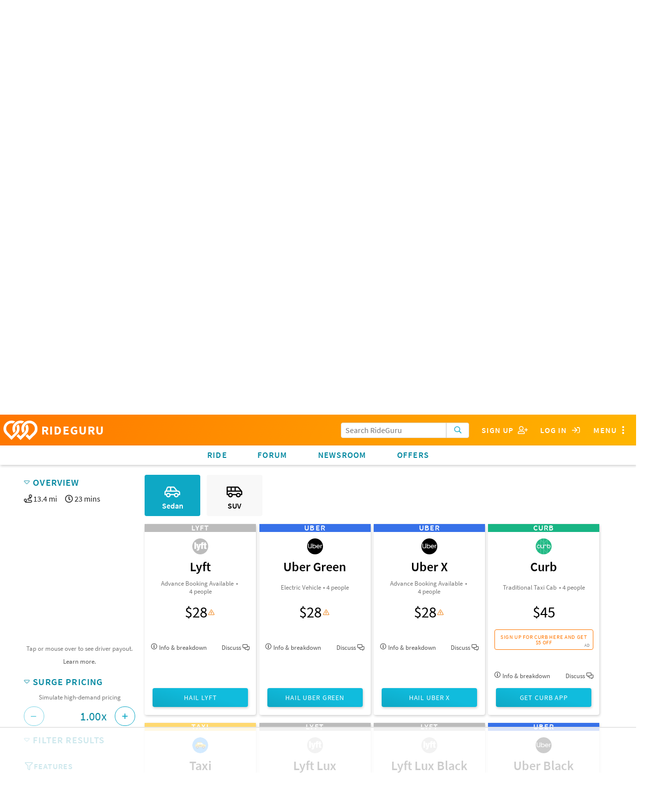

--- FILE ---
content_type: text/html; charset=utf-8
request_url: https://ride.guru/estimate/E%20Capitol%20Dr,%20Shorewood,%20Wisconsin%2053211,%20United%20States/West%20Squire%20Road,%20Mequon,%20Wisconsin%2053092,%20United%20States
body_size: 24345
content:

<!-- Copyright (C) 2016 Unleashed, LLC - All rights reserved -->



<!doctype html>
<html class="no-js" lang="en">
<head>
    <meta charset="utf-8"/>

    
    
    
    
    <link rel="stylesheet" href="https://use.typekit.net/rqg8woy.css">
    

    
    <!-- Global site tag (gtag.js) - Google Ads: 984855272 -->

    
    
    
        <script async src="https://www.googletagmanager.com/gtag/js?id=AW-984855272"></script>
        <script> window.dataLayer = window.dataLayer || [];

        function gtag() {
            dataLayer.push(arguments);
        }

        gtag('js', new Date());
        gtag('config', 'AW-984855272'); </script>

        <!-- Event snippet for Driver Sign Ups conversion page In your html page, add the snippet and call gtag_report_conversion when someone clicks on the chosen link or button. -->
        <script> function gtag_report_conversion(url) {
            var callback = function() {
                if (typeof (url) != 'undefined') { window.location = url; }
            };
            gtag('event', 'conversion', {'send_to': 'AW-984855272/tNyKCJOq9owBEOjlztUD', 'event_callback': callback});
            return false;
        } </script>
    

    
        
        
    

    <link rel="preconnect" href="https://static.rideguru.com">
    
    <link rel="preconnect" href="https://www.google-analytics.com">
    <link rel="preconnect" href="https://www.gstatic.com">
    <link rel="preconnect" href="https://googleads.g.doubleclick.net">
    <link rel="preconnect" href="https://www.googleadservices.com">
    <link rel="preconnect" href="https://www.google.com">
    <link rel="preconnect" href="https://stats.g.doubleclick.net">

    <link rel="stylesheet" href="https://static.ride.guru/CACHE/css/output.adc8b40f8cd5.css" type="text/css">

    

    






    <link rel="apple-touch-icon" sizes="180x180" href="https://static.ride.guru/images/favicon/apple-touch-icon.png">
    <link rel="icon" type="image/png" sizes="32x32" href="https://static.ride.guru/images/favicon/favicon-32x32.png">
    <link rel="icon" type="image/png" sizes="16x16" href="https://static.ride.guru/images/favicon/favicon-16x16.png">


<link rel="manifest" href="https://static.ride.guru/images/favicon/site.webmanifest">
<link rel="mask-icon" href="https://static.ride.guru/images/favicon/safari-pinned-tab.svg" color="#5bbad5">
<meta name="msapplication-TileColor" content="#da532c">
<meta name="theme-color" content="#ffffff">


    
    
    <script src="https://static.ride.guru/CACHE/js/output.56f887bb53e3.js"></script>

    
    <script type="text/javascript">
    (function() {
        angular.module('locationiq', [])
        
        
            .constant('LOCATIONIQ_API_KEY', '')
            .constant('LOCATIONIQ_USE_PROXY', true)
    })()
</script>


    

    
        <!-- AdThrive Head Tag 1.0.32 -->
<script>
(function(w, d) {
w.adthrive = w.adthrive || {};
w.adthrive.cmd = w.adthrive.cmd || [];
w.adthrive.plugin = 'adthrive-ads-1.0.40-manual';
w.adthrive.host = 'ads.adthrive.com';
var s = d.createElement('script');
s.async = true;
s.referrerpolicy='no-referrer-when-downgrade';
s.src = 'https://' + w.adthrive.host + '/sites/5cf68d08d3fdae3bc6de7708/ads.min.js?referrer=' + w.encodeURIComponent(w.location.href);
var n = d.getElementsByTagName('script')[0];
n.parentNode.insertBefore(s, n);
})(window, document);
</script>
<!-- End of AdThrive Head Tag -->
    

    
    
    <meta name="viewport" content="width=device-width, initial-scale=1.0"/>

    <meta name="keywords"
          content="uber lyft taxi limo rideshare rideail hailo curb ola didi kuaidi gojek grabtaxi fasten gett juno carpool surge prices carpool compare fare taxi ride hail driver limo ridehail price cost primetime
                  "/>
    <meta name="description" content="
    How much do Uber, Lyft, and Taxis cost?  Ola, Didi and Limos? Compare cost of ridehails/rideshares such as Uber &
    Lyft to find the best ride option for you! Supported worldwide.
"/>
    <title>RideGuru - 
    
        Fare Estimates from E Capitol Dr, Shorewood, Wisconsin 53211, United States to West Squire Road, Mequon, Wisconsin 53092, United States. Uber, Lyft, Taxis, Limos, and more
    
</title>
    <script type="text/javascript" src="https://www.google.com/recaptcha/api.js" async defer></script>
    <script type="text/javascript">
        g = {};
        g.ip = '18.220.169.90';
    </script>
</head>
<body id=""
      class="fix-title-bar dimhero 
              " ba-close-all
      ng-app="fareFinder" rg-swipe-open="right filters left menu">
<a class="offset-anchor" id="page-top"></a>



    <div ng-cloak ba-modal="" class="tiny" id="loginModal">
        <a ba-close="" class="close-button">×</a>
        <div class="modal-content text-center">
            <h4>Log in using</h4>
            
            
            
            
            
                
                    


    <div class="grid-block">
        <a class="button grid-block sm sm-google" href="/login/google-oauth2/?next=/estimate/E Capitol Dr, Shorewood, Wisconsin 53211, United States/West Squire Road, Mequon, Wisconsin 53092, United States">
            <i class="fab fa-2x fa-google-plus" aria-hidden="true"></i>
        </a>
        
        <a class="button grid-block sm sm-facebook" href="/login/facebook/?next=/estimate/E Capitol Dr, Shorewood, Wisconsin 53211, United States/West Squire Road, Mequon, Wisconsin 53092, United States">
            <i class="fab fa-2x fa-facebook" aria-hidden="true"></i>
        </a>
        <a class="button grid-block sm sm-twitter" href="/login/twitter/?next=/estimate/E Capitol Dr, Shorewood, Wisconsin 53211, United States/West Squire Road, Mequon, Wisconsin 53092, United States">
            <i class="fab fa-2x fa-twitter" aria-hidden="true"></i>
        </a>
    </div>
    <br/>

                
            
            <h4>Or using RideGuru</h4>
            
            


<form action="/content/accounts/login?next=/estimate/E Capitol Dr, Shorewood, Wisconsin 53211, United States/West Squire Road, Mequon, Wisconsin 53092, United States" method="post">
    
    <input title="password" type="password" name="password-fake" id="password-fake" autocomplete="off"
           style="display: none;"/>


    

    


    <input type="hidden" name="referrer" value="">
    <input type="hidden" name="csrfmiddlewaretoken" value="OzZ5CCBvga3c4KwIVg3schSSDBLrS8lJc4a9WzzGLzVpyYCSOgjWUiQhHXxFC4t7">




    
        <div class="grid-block noscroll text-left vertical form-group input_id_username 
    " >
            
                
                    <label class="control-label" for="id_username">Username or email address</label>
                
                <input type="text" name="username" autofocus="" required id="id_username">
            
            
            
        </div>
    

    
        <div class="grid-block noscroll text-left vertical form-group input_id_password 
    " >
            
                
                    <label class="control-label" for="id_password">Password</label>
                
                <input type="password" name="password" required id="id_password">
            
            
            
        </div>
    


    
        <input class="button" type="submit" value="Log In">
    
</form>

            <div class="text-left">
                




<p class="small">If you don't have an account you can
    <a onclick="gtag_report_conversion('/content/account/signup');" href="/content/account/signup?nextonlogin=">sign up</a> for one now.</p>



    <p class="small">You can also <a href="/content/account/password/reset?next=/content/accounts/update">reset your
        password</a> if you've
        forgotten it.</p>


            </div>
        </div>
    </div>
    
    
    
    
    
    <ba-offcanvas id="menu" ba-swipe-close="right" class="navbar-offset scroll-classer rg-swipe-exclude"
                  position="right" ng-cloak>
        
        <section class="block-list no-scroll">
            
            
                
<ul class="side-menu"><li class="dropdown section-header super">Pages</li><li id="dropdown-menu-home"><a  href="/" rg-event-category="Side Menu">Home</a></li><li class="dropdown section-header">Community</li><ul class="dropdown-menu "><li class=" "
                            id="-lounge-"><a  href="/lounge/" rg-event-category="Side Menu">Forum</a></li><li class=" "
                            id="community-ask-a-ride-guru"><a  href="/content/community/ask-a-ride-guru" rg-event-category="Side Menu">Ask a Ride Guru</a></li><li class=" "
                            id="content-newsroom"><a  href="/content/newsroom" rg-event-category="Side Menu">Newsroom</a></li><li class="dropdown-submenu "
                            id="community-city-spotlight"><a  href="/content/community/city-spotlight" rg-event-category="Side Menu">City Spotlight</a></li><li class=" "
                            id="community-keep-rideshares-transparent"><a  href="/content/community/keep-rideshares-transparent" rg-event-category="Side Menu">Keep Rideshares Transparent</a></li></ul><li class="dropdown section-header">Resources</li><ul class="dropdown-menu "><li class=" "
                            id="resources-ridehail-101"><a  href="/content/resources/ridehail-101" rg-event-category="Side Menu">Learn about Uber, Lyft, and Other Rideshares</a></li><li class=" "
                            id="resources-ridehail-101-rideshare-201"><a  href="/content/resources/ridehail-101/rideshare-201" rg-event-category="Side Menu">Rideshare Driving 2020 (Rideshares 201)</a></li><li class=" "
                            id="resources-rideshares-worldwide"><a  href="/content/resources/rideshares-worldwide" rg-event-category="Side Menu">Rideshares Worldwide</a></li><li class=" "
                            id="resources-airports"><a  href="/content/resources/airports" rg-event-category="Side Menu">Uber Airport Pickup/Drop-off Policies (plus other rideshares)</a></li><li class=" "
                            id="resources-driver-payout-take-home"><a  href="/content/resources/driver-payout-take-home" rg-event-category="Side Menu">Driver Earnings, Payout &amp; Take-home</a></li><li class=" "
                            id="resources-promotions"><a  href="/content/resources/promotions" rg-event-category="Side Menu">Rideshare Promotions</a></li><li class=" "
                            id="-cities-"><a  href="/cities/" rg-event-category="Side Menu">Cities</a></li><li class=" "
                            id="resources-promotional-tip-stickers-for-drivers-1"><a  href="/content/resources/promotional-tip-stickers-for-drivers-1" rg-event-category="Side Menu">Promotional Tip Stickers for Drivers</a></li><li class=" "
                            id="resources-products-for-drivers"><a  href="/content/resources/products-for-drivers" rg-event-category="Side Menu">Products for Drivers</a></li><li class=" "
                            id="auto-insurance-for-rideshare-drivers"><a  href="/content/auto-insurance-for-rideshare-drivers" rg-event-category="Side Menu">Auto Insurance for Rideshare Drivers</a></li></ul><li class="dropdown section-header">About</li><ul class="dropdown-menu "><li class=" "
                            id="about-faq"><a  href="/content/about/faq" rg-event-category="Side Menu">FAQ</a></li><li class=" "
                            id="about-press"><a  href="/content/about/press" rg-event-category="Side Menu">Press / Media</a></li><li class=" "
                            id="about-meet-the-gurus"><a  href="/content/about/meet-the-gurus" rg-event-category="Side Menu">About RideGuru</a></li><li class=" "
                            id="about-contact-us"><a  href="/content/about/contact-us" rg-event-category="Side Menu">Contact Us</a></li><li class=" "
                            id="about-advertise-with-rideguru"><a  href="/content/about/advertise-with-rideguru" rg-event-category="Side Menu">Advertise with RideGuru</a></li><li class=" "
                            id="about-rideguru-iphone-app"><a  href="/content/about/rideguru-iphone-app" rg-event-category="Side Menu">RideGuru iPhone App</a></li><li class=" "
                            id="about-privacy-policy"><a  href="/content/about/privacy-policy" rg-event-category="Side Menu">Privacy Policy</a></li></ul></ul>

            
            
            
            <div style="height: 3rem;"></div>
        </section>
    </ba-offcanvas>
    <div id="rg-nav-bar-buffer"></div>
    <div id="rg-nav-bar">
        <div id="rg-logo-bar" class="grid-block align-left align-items-center scroll-classer">
            <div id="rg-logo-bar-buttons" class="grid-block align-items-center shrink">
                
                <div class="grid-block search-bar-icon align-center align-items-center control fullwidth"
                     rg-dropdown
                     rg-title='<i class="far fa-fw fa-search" aria-hidden="true"></i>'>
                    <div class="search-bar search-bar-dropdown" ng-cloak>
                        

<form action="/search/" class="search-form" role="search" ng-controller="SearchBarController as sbc">
    <div class="button-entry">
        <span class="inline-label">
            <input class="form-control prefix"
                   type="text"
                   placeholder="Search RideGuru"
                   name="q"
                   value=""
                   autocomplete="off"
                   ng-init="sbc.query=''"
                   ng-model="sbc.query"
                   auto-complete="sbc.autoCompleteOptions"
            />
            <button type="submit" class="button light postfix" rg-loading-when="loading" rg-event-category="Search Initiated">
                <i class="far fa-search" aria-hidden="true"></i>
            </button>
        </span>
    </div>
</form>

                    </div>
                </div>
                <div class="grid-block align-items-center search-bar search-bar-special-width control">
                    

<form action="/search/" class="search-form" role="search" ng-controller="SearchBarController as sbc">
    <div class="button-entry">
        <span class="inline-label">
            <input class="form-control prefix"
                   type="text"
                   placeholder="Search RideGuru"
                   name="q"
                   value=""
                   autocomplete="off"
                   ng-init="sbc.query=''"
                   ng-model="sbc.query"
                   auto-complete="sbc.autoCompleteOptions"
            />
            <button type="submit" class="button light postfix" rg-loading-when="loading" rg-event-category="Search Initiated">
                <i class="far fa-search" aria-hidden="true"></i>
            </button>
        </span>
    </div>
</form>

                </div>
                
                    <div class="control hoverable"><a
                            onclick="return gtag_report_conversion('/content/account/signup');"
                            href="/content/account/signup"
                            class="grid-block align-items-center align-justify">
                        <span class="hide-for-small-only">Sign Up&nbsp;&nbsp;</span>
                        <i class="far fa-fw fa-user-plus"></i>
                    </a></div>
                    <div class="control hoverable"><a ba-open="loginModal"
                                                      class="grid-block align-items-center align-justify">
                        <span class="hide-for-small-only">Log in&nbsp;&nbsp;</span>
                        <i class="far fa-fw fa-sign-in"></i>
                    </a></div>
                
                
                <div ba-hard-toggle="menu" class="control hoverable">
                    <span class="hide-for-small-only">Menu</span>
                    <i class="far fa-fw fa-ellipsis-v fa-lg" aria-hidden="true"></i>
                </div>
            </div>
            <a id="logo" href="/" class="grid-block align-center align-items-center shrink">
                <img src="https://static.ride.guru/images/logo/logo-white.svg" alt="RideGuru"/>
                RIDEGURU
            </a>
        </div>
        <div id="rg-links-bar" class="grid-block scroll-classer">
            <div class="top-menu-item hoverable"><a href="/" rg-event-category="Nav Bar">Ride</a></div>
            <div class="top-menu-item hoverable"><a href="/lounge/"
                                                    rg-event-category="Nav Bar">Forum</a></div>
            
            <div class="top-menu-item hoverable"><a href="https://ride.guru/newsroom" rg-event-category="Nav Bar">Newsroom</a>
            </div>
            <div class="top-menu-item hoverable" ng-show="::false">Offers</div>
            <div class="top-menu-item hoverable" rg-dropdown rg-title="Offers" ng-cloak>
                <ul class="block-list" ng-cloak>
                    <li><a href="/content/resources/products-for-drivers" rg-event-category="Nav Bar">Products
                        for Drivers</a>
                    </li>
                    <li><a href="/content//resources/promotions" rg-event-category="Nav Bar">Rideshare
                        Promotions</a></li>
                    <li>
                        <a href="http://g.gituy.com/cgi/r?;n=203;c=1626483;s=7273;x=7936;f=201611071631130;u=j;z=TIMESTAMP;src=662546;"
                           rg-event-category="Nav Bar" target="_blank">Credit Cards</a></li>
                    <li>
                        <a href="/content/auto-insurance-for-rideshare-drivers"
                           rg-event-category="Nav Bar">Rideshare Insurance</a></li>
                </ul>
            </div>
        </div>
    </div>





    
    
        
            
            
        
    















    
    <div id="fare-finder" ng-controller="FareFinderController as ff">
        <script type="text/ng-template" id="/templates/angular/location-form">
            

<div class="button-entry grid-container">
    <span class="inline-label">
        
            <input class="prefix" type="text" ng-change="onChange()" ng-model="placeData.address" rg-place-autocomplete rg-place-data="placeData" rg-action="action"/>
        
        <button class="light postfix location" ng-click="getLocation()" rg-loading-when="isSearching" title="Use your current location">
            <?xml version="1.0" ?><!DOCTYPE svg  PUBLIC '-//W3C//DTD SVG 1.1//EN'  'http://www.w3.org/Graphics/SVG/1.1/DTD/svg11.dtd'><svg enable-background="new 0 0 512 512" version="1.1" viewBox="0 0 512 512" height="20px" width="20px" xml:space="preserve" xmlns="http://www.w3.org/2000/svg" xmlns:xlink="http://www.w3.org/1999/xlink"><path d="M255,0C148.962,0,63,85.962,63,192c0,106.039,192,320,192,320s192-213.961,192-320  C447,85.962,361.038,0,255,0z M255,271.999c-53.019,0-96.001-42.981-96.001-95.999c0-53.02,42.982-96,96.001-96  c53.02,0,96,42.98,96,96C351,229.018,308.02,271.999,255,271.999z" /></svg>
        </button>
    </span>
</div>

        </script>

        
<div id="home-hero" class="hero text-center">
    <div class="sl-below-nav-bar text-center align-items-center">
        
    </div>
    <img id="hero-logo" class="logo" src="https://static.ride.guru/images/logo/logo-white.svg" alt=""/>
    <h1 class="">Your Rideshare Questions, Answered</h1>
    <h2 class="">Uber help. Fare comparison. Trending topics.</h2>
    <br/>
    <a id="formAnchor" name="form"></a>
    <div ba-tabs="" rg-auto-open-tab ng-cloak>
        <div ba-tab="" title="Fare Comparison" id="fare-comparison">
            <div class="grid-block">
                <div id="fare-finder-form">
    <div id="fare-finder-form-placeholder" ng-if="false">
    

<div class="button-entry grid-container">
    <span class="inline-label">
        
            <input class="prefix" type="text" ng-change="onChange()" ng-model="placeData.address" rg-place-autocomplete rg-place-data="placeData" rg-action="action"/>
        
        <button class="light postfix location" ng-click="getLocation()" rg-loading-when="isSearching" title="Use your current location">
            <?xml version="1.0" ?><!DOCTYPE svg  PUBLIC '-//W3C//DTD SVG 1.1//EN'  'http://www.w3.org/Graphics/SVG/1.1/DTD/svg11.dtd'><svg enable-background="new 0 0 512 512" version="1.1" viewBox="0 0 512 512" height="20px" width="20px" xml:space="preserve" xmlns="http://www.w3.org/2000/svg" xmlns:xlink="http://www.w3.org/1999/xlink"><path d="M255,0C148.962,0,63,85.962,63,192c0,106.039,192,320,192,320s192-213.961,192-320  C447,85.962,361.038,0,255,0z M255,271.999c-53.019,0-96.001-42.981-96.001-95.999c0-53.02,42.982-96,96.001-96  c53.02,0,96,42.98,96,96C351,229.018,308.02,271.999,255,271.999z" /></svg>
        </button>
    </span>
</div>

    

<div class="button-entry grid-container">
    <span class="inline-label">
        
            <input class="prefix" type="text" ng-change="onChange()" ng-model="placeData.address" rg-place-autocomplete rg-place-data="placeData" rg-action="action"/>
        
        <button class="light postfix location" ng-click="getLocation()" rg-loading-when="isSearching" title="Use your current location">
            <?xml version="1.0" ?><!DOCTYPE svg  PUBLIC '-//W3C//DTD SVG 1.1//EN'  'http://www.w3.org/Graphics/SVG/1.1/DTD/svg11.dtd'><svg enable-background="new 0 0 512 512" version="1.1" viewBox="0 0 512 512" height="20px" width="20px" xml:space="preserve" xmlns="http://www.w3.org/2000/svg" xmlns:xlink="http://www.w3.org/1999/xlink"><path d="M255,0C148.962,0,63,85.962,63,192c0,106.039,192,320,192,320s192-213.961,192-320  C447,85.962,361.038,0,255,0z M255,271.999c-53.019,0-96.001-42.981-96.001-95.999c0-53.02,42.982-96,96.001-96  c53.02,0,96,42.98,96,96C351,229.018,308.02,271.999,255,271.999z" /></svg>
        </button>
    </span>
</div>

</div>
    
    <rg-location-form rg-label="Enter start location"
                      rg-place-data="$parent.origin_data"
                      rg-initial-value="E Capitol Dr, Shorewood, Wisconsin 53211, United States"
                      rg-resolve-place="$parent.resolvePlace"
                      rg-try-initial-fare="$parent.tryInitialFare"
                      rg-action="$parent.getFare"
                      ng-cloak></rg-location-form>
    <rg-location-form rg-label="Enter end location"
                      rg-place-data="$parent.destination_data"
                      rg-initial-value="West Squire Road, Mequon, Wisconsin 53092, United States"
                      rg-resolve-place="$parent.resolvePlace"
                      rg-try-initial-fare="$parent.tryInitialFare"
                      rg-action="$parent.ff.getFare"
                      ng-cloak></rg-location-form>

    <button id="get-fare-button" class="button light"
            ng-click="$parent.ff.getFare()"
            ng-disabled="(!$parent.origin_data.place && !$parent.origin_data.address) || (!$parent.destination_data.place && !$parent.destination_data.address)"
            rg-loading-when="$parent.isCalculating">
        <i class="far fa-search" aria-hidden="true"></i> Get Estimates
    </button>
</div>

            </div>
        </div>
        <div ba-tab="" title="Search" id="search">
            <div class="grid-block vertical">
                
                
                    

<form action="/search/" class="search-form" role="search" ng-controller="SearchBarController as sbc">
    <div class="button-entry">
        <span class="inline-label">
            <input class="form-control prefix"
                   type="text"
                   placeholder="E.g. Rideshare promotions available"
                   name="q"
                   value=""
                   autocomplete="off"
                   ng-init="sbc.query=''"
                   ng-model="sbc.query"
                   auto-complete="sbc.autoCompleteOptions"
            />
            <button type="submit" class="button light postfix" rg-loading-when="loading" rg-event-category="Search Initiated">
                <i class="far fa-search" aria-hidden="true"></i>
            </button>
        </span>
    </div>
</form>

                
            </div>
        </div>
    </div>
    <div class="background">
        
        <img class="stub hero-background" src="https://static.ride.guru/images/hero/home/small.jpg"/>

        
        <img ba-if="xxlarge only" class="hero-background" ng-src="https://static.ride.guru/images/hero/home/large.jpg"/>
        <img ba-if="xlarge only" class="hero-background" ng-src="https://static.ride.guru/images/hero/home/large.jpg"/>
        <img ba-if="large only" class="hero-background" ng-src="https://static.ride.guru/images/hero/home/large.jpg"/>
        <img ba-if="medium only" class="hero-background" ng-src="https://static.ride.guru/images/hero/home/medium.jpg"/>
    </div>
</div>


        
        
        <div class="home-content">
            
            <section class="results" ng-if="fareResults.length > 0 && !isCalculating">
                



<rg-recommended-ride rg-rides="fareResults"></rg-recommended-ride>
<rg-ride-sorter rg-rides="fareResults"></rg-ride-sorter>

<div id="results" class="grid-block text-left noscroll" ng-cloak>
    <section class="show-for-medium" id="results-sidebar">
        <rg-collapser title="Overview" collapsed="false">
            <div class="grid-block trip-info">
<div><i class="far fa-route" aria-hidden="true"></i>
    <span ng-if="distance_units == 'mi'">{{ trip.distance.value / 1609.34 | number : 1 }} mi</span>
    <span ng-if="distance_units != 'mi'">{{ trip.distance.value / 1000 | number : 1 }} km</span>
</div>
<div>
    <i class="far fa-clock" aria-hidden="true"></i>
    {{ trip.duration.value / 60 | number : 0 }} mins
</div>

</div>
            <div rg-ride-chart rg-rides="fareResults"></div>
        </rg-collapser>
        <rg-collapser title="Surge Pricing" collapsed="false">
            <rg-surge-multiplier rg-rides="fareResults"></rg-surge-multiplier>
        </rg-collapser>
        <rg-collapser title="Filter Results" collapsed="false" rg-placeholder="See filters">
            <rg-ride-filter rg-rides="fareResults" rg-filters="filterData.filters"></rg-ride-filter>
        </rg-collapser>
        
        
        
    </section>


    
    
    
    <ba-offcanvas id="filters" ba-swipe-close="left" class="scroll-classer rg-swipe-exclude" position="left" ng-cloak>
        <h5 class="block-header navbar-offset scroll-classer">Settings<span class="float-right" ba-close>×</span></h5>
        <div class="content">
            <header>Surge Pricing</header>
            <rg-surge-multiplier rg-rides="fareResults"></rg-surge-multiplier>
            <header>Filter Results</header>
            <rg-ride-filter class="grow" rg-rides="fareResults" rg-filters="filterData.filters"></rg-ride-filter>
            <header>Compare</header>
            <div rg-ride-chart rg-rides="fareResults"></div>
            <div class="text-center nogrow padded"><a ba-close="" class="button">Close</a></div>
        </div>
    </ba-offcanvas>
    <section id="results-fares">
        <rg-express-filter rg-filters="filterData.filters" rg-express-filters="filterData.express_filters"></rg-express-filter>

        
            <div class="trip-info grid-block show-for-small-only" ng-show="origin_address && destination_address">
                
<div><i class="far fa-route" aria-hidden="true"></i>
    <span ng-if="distance_units == 'mi'">{{ trip.distance.value / 1609.34 | number : 1 }} mi</span>
    <span ng-if="distance_units != 'mi'">{{ trip.distance.value / 1000 | number : 1 }} km</span>
</div>
<div>
    <i class="far fa-clock" aria-hidden="true"></i>
    {{ trip.duration.value / 60 | number : 0 }} mins
</div>


            </div>
        

        
        <div class="grid-block align-center" ng-show="fareResults.length > 0 && (fareResults | allHidden)" ng-cloak>
            No matching results
        </div>
        <!-- Debug: fareResults count =  -->
        
        
        
        <div class="grid-block fare-results">
            <div class="grid-block wrap noscroll align-left fare-card-container" ng-show="fareResults.length">
                

<div ng-cloak class="fare card text-center" ng-class="{filtered : r.filtered}" ng-repeat="r in fareResults">
    <span class="service-banner" style="background: {{ r.service.color }}">
        <span class="company-name">{{ r.service.company.name }}</span>
    </span>
    <div class="feature-banner-wrapper">
        <div class="feature-banner" ng-if="r.service.features.featured.length > 0">
            <span class="feature" ng-repeat="feature in r.service.features.featured">
                {{ feature }}
                <span ng-if="!$last">,</span>
            </span>
        </div>
    </div>
    <div class="content-block mobile-content show-for-small-only text-left noscroll">
        
        
        
        
        
        
        <div class="grid-block align-justify noscroll">
            <div class="mobile-card-left shrink">
                <div>
                    <a ng-if="r.service.company.logo_url"
                       href="/content/resources/rideshares-worldwide#{{ r.service.company.handle }}"
                       target="_blank">
                        <img class="company-logo" alt="{{ r.service.name }}" title="{{ r.service.name }}"
                             ng-src="{{ r.service.company.logo_url }}"/>
                    </a>
                </div>
            </div>
            <div class="mobile-card-middle grid-block vertical noscroll">
                <div>
                    <div class="service-name">{{ r.service.name }}</div>
                    <div class="service-detail" ng-if="r.service.tagline">{{ r.service.tagline }}</div>
                    
                    <div class="service-detail">
                        
<div class="subtle inline-block features-teaser" ng-repeat="feature in r.service.features.listed">
                        <span ng-if="!feature[1]">
                            {{ feature[0] }}
                        </span>
    <span ng-if="feature[1]" ba-action-sheet="">
                            <span class="hand" ba-as-button="">{{ feature[0] }}</span>
                            <span ba-as-content="" ba-swipe-close="down" class="info-sheet text-left">
                                {{ feature[1] }}
                            </span>
                        </span>
    <span class="bullet" ng-show="!$last">•</span>
</div>

                    </div>
                </div>
                
<div class="info-button subtle hand grid-block align-left noscroll"
     ba-open="fare-info-{{ r.service.type }}">
    <i class="far fa-info-circle" aria-hidden="true"></i>&nbsp;Info
    <span ng-if="r.lineItems().length">&nbsp;& breakdown</span>
    <span ng-if="r.options.length">&nbsp;& <strong>{{ r.options.length }}</strong> options</span>
</div>


            </div>
            <div class="mobile-card-right fare text-right align-right">
                <div class="noscroll grid-block align-right align-items-center shrink" ng-if="r.totalFare()">
                    
<div class="surge-notice hand shrink" ng-if="r.supportsSurge()" ba-action-sheet="" ba-close-all ba-swipe-close="down">
    <div ng-if="r.getMultiplier() <= 1">
        <div ba-as-button="">
            <i class="far fa-exclamation-triangle warning" aria-hidden="true"></i>
        </div>
        <div class="text-left" ba-as-content="">
            <a ba-close="" class="float-right close light">&times;</a>
            <h6>Potential Surge Pricing!</h6>
            <p ng-if="r.service.company.name != 'Uber'">
                {{ r.service.company.name }} varies their pricing based on demand. The estimate here is a
                baseline estimate. To see how demand-based pricing would change the estimates you see here, use the
                <a style="display: inline;" ba-hard-toggle="filters" ba-close ng-click="baCloseAll()"
                   class="hide-for-medium-up">Surge Pricing tool.</a>
                <span class="hide-for-small-only">Surge Pricing tool on the left.</span>
            </p>
            <p ng-if="r.service.company.name != 'Uber'">
                The actual multiplier used when you take your trip may vary depending on time of day, the number of
                drivers on the road, and the number of users looking for rides.
            </p>
            <p ng-if="r.service.company.name == 'Uber'">
                Uber's "upfront pricing," which is their guaranteed rate, can contain a surge multiplier without
                warning. If RideGuru's estimate is noticeably different from Uber's proposed price, you may be looking
                at this secret surge pricing. Beware!
            </p>
        </div>
    </div>
    <div ng-if="r.getMultiplier() > 1">
        <div class="active" ba-as-button="">
            <div class="grid-block">
                <i class="far fa-exclamation-triangle warning" aria-hidden="true"></i>
                <i class="far fa-bolt info" aria-hidden="true"></i>
                <div>{{ r.getMultiplier() }}</div>
            </div>
        </div>
        <div class="text-left" ba-as-content="">
            <a ba-close="" class="float-right close light">&times;</a>
            <h6>Potential Surge Pricing!</h6>
            <p>
                {{ r.service.company.name }} varies their pricing based on demand. The estimate here assumes a
                multiplier of <b>{{ r.getMultiplier() }}x</b>, <span ng-if="r.getSurgeMode() == 'CURRENT'">which is the current surge multiplier at the time of this estimate, </span>but
                the actual multiplier used when you take your trip may vary depending on time of day, the number of
                drivers on the road, and the number of users looking for rides.
            </p>
            <p class="show-for-small-only">
                To change the surge calculation, use the <a ba-hard-toggle="filters">Surge Pricing tool.</a>
            </p>
        </div>
    </div>
</div>

                    
                    <span class="shrink" ng-if="r.options.length > 0">From&nbsp;</span>
                    <div class="fare">{{ r.totalFareText(0) }}</div>
                </div>
                
                <div class="text-center flatrates" ng-show="r.flatrates().length > 0">
    <small>Flat rate available:</small>
    <div ng-repeat="fr in r.flatrates()">
        
        
        
        <span ng-bind-html="fr.explanation"></span>: <strong>{{ fr.rate_text}}</strong>
        
    </div>
</div>

                
<div class='time-estimate' ng-if="r.timeEstimateText()">
    <i class="far fa-clock-o" aria-hidden="true"></i> {{ r.timeEstimateText() }} away
</div>


                
<rg-companies-button
        ng-if="r.service.type == 'TAXI'"
        rg-product-id="r.product_id"
        rg-origin-data="origin_data"
        rg-destination-data="destination_data"
        rg-service-category="r.service.company.handle | uppercase"
        rg-company-name="r.service.company.name"
        rg-service-name="r.service.name"
        rg-fare-estimate-set-id="r.fare_estimate_set_id"
        rg-entity="r.entity"
        rg-service="r.service"
        rg-companies="r.companies"
        rg-link-type="Companies"
        rg-style=brief>
</rg-companies-button>
<rg-request-button
        rg-product-id="r.product_id"
        rg-origin-data="origin_data"
        rg-destination-data="destination_data"
        rg-service-category="r.service.company.handle | uppercase"
        rg-company-name="r.service.company.name"
        rg-service-color="r.service.color"
        rg-service-name="r.service.name"
        rg-fare-estimate-set-id="r.fare_estimate_set_id"
        rg-entity="r.entity"
        rg-service="r.service"
        rg-url-sets="r.url_sets"
        rg-style=brief>
</rg-request-button>

            </div>
        </div>
        <div ng-if="r.service.company.promotions.length" class="text-center">
            
<a class="button hollow promo-link" ng-repeat="promo in r.service.company.promotions"
   ng-href="{{ promo.url }}" target="_blank" rg-event-category="Fare Card Promo Button">{{ promo.text }}<span class="sponsor-tag">Ad</span></a>


        </div>
    </div>
    <div class="hide-for-small-only">
        <div class="tags card-section grid-block vertical align-center">
            
            
            
            
            
            <a ng-if="r.service.company.logo_url"
               href="/content/resources/rideshares-worldwide#{{ r.service.company.handle }}"
               target="_blank">
                <img class="company-logo" alt="{{ r.service.name }}" title="{{ r.service.name }}"
                     ng-src="{{ r.service.company.logo_url }}"/>
            </a>
        </div>
        <div class="entity-title card-section">
            <div>
                <h5>{{ r.service.name }}</h5>
                
                <div class="features">
                    
<div class="subtle inline-block features-teaser" ng-repeat="feature in r.service.features.listed">
                        <span ng-if="!feature[1]">
                            {{ feature[0] }}
                        </span>
    <span ng-if="feature[1]" ba-action-sheet="">
                            <span class="hand" ba-as-button="">{{ feature[0] }}</span>
                            <span ba-as-content="" ba-swipe-close="down" class="info-sheet text-left">
                                {{ feature[1] }}
                            </span>
                        </span>
    <span class="bullet" ng-show="!$last">•</span>
</div>

                </div>
            </div>
        </div>
    </div>
    <div class="hide-for-small-only fare-container noscroll">
        <div class="grid-block vertical noscroll">
            <div class="grid-block align-center align-items-center noscroll">
                <span class="shrink" ng-if="r.options.length > 0">From&nbsp;</span>
                <h4 class="fare shrink grid-block noscroll" ng-if="r.totalFare()">
                    
                    {{ r.totalFareText(0) }}
                    
                    
<div class="surge-notice hand shrink" ng-if="r.supportsSurge()" ba-action-sheet="" ba-close-all ba-swipe-close="down">
    <div ng-if="r.getMultiplier() <= 1">
        <div ba-as-button="">
            <i class="far fa-exclamation-triangle warning" aria-hidden="true"></i>
        </div>
        <div class="text-left" ba-as-content="">
            <a ba-close="" class="float-right close light">&times;</a>
            <h6>Potential Surge Pricing!</h6>
            <p ng-if="r.service.company.name != 'Uber'">
                {{ r.service.company.name }} varies their pricing based on demand. The estimate here is a
                baseline estimate. To see how demand-based pricing would change the estimates you see here, use the
                <a style="display: inline;" ba-hard-toggle="filters" ba-close ng-click="baCloseAll()"
                   class="hide-for-medium-up">Surge Pricing tool.</a>
                <span class="hide-for-small-only">Surge Pricing tool on the left.</span>
            </p>
            <p ng-if="r.service.company.name != 'Uber'">
                The actual multiplier used when you take your trip may vary depending on time of day, the number of
                drivers on the road, and the number of users looking for rides.
            </p>
            <p ng-if="r.service.company.name == 'Uber'">
                Uber's "upfront pricing," which is their guaranteed rate, can contain a surge multiplier without
                warning. If RideGuru's estimate is noticeably different from Uber's proposed price, you may be looking
                at this secret surge pricing. Beware!
            </p>
        </div>
    </div>
    <div ng-if="r.getMultiplier() > 1">
        <div class="active" ba-as-button="">
            <div class="grid-block">
                <i class="far fa-exclamation-triangle warning" aria-hidden="true"></i>
                <i class="far fa-bolt info" aria-hidden="true"></i>
                <div>{{ r.getMultiplier() }}</div>
            </div>
        </div>
        <div class="text-left" ba-as-content="">
            <a ba-close="" class="float-right close light">&times;</a>
            <h6>Potential Surge Pricing!</h6>
            <p>
                {{ r.service.company.name }} varies their pricing based on demand. The estimate here assumes a
                multiplier of <b>{{ r.getMultiplier() }}x</b>, <span ng-if="r.getSurgeMode() == 'CURRENT'">which is the current surge multiplier at the time of this estimate, </span>but
                the actual multiplier used when you take your trip may vary depending on time of day, the number of
                drivers on the road, and the number of users looking for rides.
            </p>
            <p class="show-for-small-only">
                To change the surge calculation, use the <a ba-hard-toggle="filters">Surge Pricing tool.</a>
            </p>
        </div>
    </div>
</div>

                    
                </h4>
            </div>
        </div>
        <span class="light"
              ng-if="r.surgeData().multiplier > 1 && r.supportsSurge()">{{ r.surgeData().description }}</span>
        
        <div class="card-section" ng-if="r.flatrates().length || r.timeEstimateText()">
            <div class="text-center flatrates" ng-show="r.flatrates().length > 0">
    <small>Flat rate available:</small>
    <div ng-repeat="fr in r.flatrates()">
        
        
        
        <span ng-bind-html="fr.explanation"></span>: <strong>{{ fr.rate_text}}</strong>
        
    </div>
</div>

            
<div class='time-estimate' ng-if="r.timeEstimateText()">
    <i class="far fa-clock-o" aria-hidden="true"></i> {{ r.timeEstimateText() }} away
</div>


        </div>
        <div class="card-section">
<a class="button hollow promo-link" ng-repeat="promo in r.service.company.promotions"
   ng-href="{{ promo.url }}" target="_blank" rg-event-category="Fare Card Promo Button">{{ promo.text }}<span class="sponsor-tag">Ad</span></a>

</div>
        <div class="hide-for-small-only grid-content text-center noscroll estimate-link" ng-if="!r.totalFare()">
            <rg-estimate-link
                    rg-product-id="r.product_id"
                    rg-origin-data="origin_data"
                    rg-destination-data="destination_data"
                    rg-service-category="r.service.company.handle | uppercase"
                    rg-company-name="r.service.company.name"
                    rg-service-name="r.service.name"
                    rg-url-sets="r.url_sets"
                    rg-entity="r.entity"
                    rg-service="r.service">
            </rg-estimate-link>
        </div>
    </div>
    
    <div class="grid-block info-section hide-for-small-only noscroll more-info">
        
        
<div class="info-button subtle hand grid-block align-left noscroll"
     ba-open="fare-info-{{ r.service.type }}">
    <i class="far fa-info-circle" aria-hidden="true"></i>&nbsp;Info
    <span ng-if="r.lineItems().length">&nbsp;& breakdown</span>
    <span ng-if="r.options.length">&nbsp;& <strong>{{ r.options.length }}</strong> options</span>
</div>


        <div class="info-button subtle hand text-right grid-block align-right noscroll">
            <a href="/lounge/" target="_blank">
                Discuss&nbsp;<i class="far fa-comments-alt" aria-hidden="true"></i>
            </a>
        </div>
        
    </div>
    <div 
ng-cloak
ba-modal=""



         class="info-dialog scroll-classer" id="fare-info-{{ r.service.type }}">
        <div class="grid-block block-header align-justify align-items-center"
             style="background: {{ r.service.color }};">
            <div><span class="company-name">{{ r.service.company.name }}</span></div>
            <a class="text-right close" ba-close="fare-info-{{ r.service.type }}" style="color: white;">&times;</a>
        </div>
        
        <div class="grid-block content vertical align-justify">
            <div class="info text-left" style="">
                <div>
<div class="grid-block align-justify">
    <div class="text-left">
        <h5 class="text-left">{{ r.service.name }}</h5>
        <h6 ng-if="r.entity">{{ r.entity.service_area }}</h6>
    </div>
    <div class="text-right">
        <h5 ng-if="r.totalFare()">{{ r.totalFareText() }}</h5>
        <p class="light"
           ng-if="r.getMultiplier() > 1 && r.supportsSurge()">{{ r.surgeDescription() }}</p>
        
<div class="surge-notice" ng-if="r.supportsSurge()">
    <i class="far fa-exclamation-triangle warning" aria-hidden="true"></i>
    <strong><a href="/content/newsroom/surge-pricing-made-simple" target="_blank">&nbsp;Potential Surge Pricing</a></strong>
    <br/><br/>
</div>

    </div>
</div>
<div ng-if="r.service.company.promotions.length" class="text-center">
    
<a class="button hollow promo-link" ng-repeat="promo in r.service.company.promotions"
   ng-href="{{ promo.url }}" target="_blank" rg-event-category="Fare Card Promo Button">{{ promo.text }}<span class="sponsor-tag">Ad</span></a>


</div>
<br ng-if="!r.service.company.promotions.length"/>

<p ng-bind-html="r.service.description"></p>
<table class="striped">
    <tr ng-repeat="(choice, data) in r.service.filters" ng-if="data.length">
        <td class="text-left">{{ choice | capitalize }}</td>
        <td class="text-right">
            <span ng-repeat="datum in data" ng-if="data.length > 0">{{ datum }}<span ng-if="!$last">, </span></span>
            <span ng-if="data.length <= 0">-</span>
        </td>
    </tr>
</table>
<hr/>
<ul class="notes">
    <li ng-repeat="note in r.notes" ng-bind-html="note"></li>
</ul>

</div>
                <div ng-if="r.driverPayoutText().length || r.lineItems().length">
                    <h5>Fare Info</h5>
                    <div>
<table class="striped" ng-if="r.lineItems().length">
    <tr ng-repeat="li in r.lineItems()">
        <td class="text-left">{{ li.explanation }}</td>
        <td class="text-right">{{ li.charge_text }}
        </td>
    </tr>
    <tr>
        <td class="text-left"><strong>Total</strong></td>
        <td class="text-right"><strong>{{ r.totalFareText() }}</strong></td>
    </tr>
</table>
<div class="text-center" ng-if="r.driverPayoutText()">
    <span class="subtle"><a
            href="/content/resources/driver-payout-take-home" target="_blank">Driver earns {{ r.driverPayoutText() }}</a></span>
</div>

</div>
                    <br/>
                </div>
                
                <div ng-if="r.options.length > 0">
                    <h5>All Options</h5>
                    <div ng-repeat="opt in r.options" class="ride-option">
                        <div class="grid-block align-items-center align-justify">
                            <div class="grid-block vertical">
                                <div><span class="service-name">{{ opt.name }}</span></div>
                                <div style="line-height: 1rem;">
                                    <a ng-if="opt.company_name.length && opt.company_website_url.length"
                                       ng-href="{{ opt.company_website_url }}">{{ opt.company_name }}</a>
                                    <span ng-if="opt.company_name.length && !opt.company_website_url">{{ opt.company_name }}</span>
                                    <span class="ride-option-rating">
                                        <rg-star-rating rating="opt.rating.score"
                                                        out-of="opt.rating.out_of"></rg-star-rating>
                                        ({{ opt.rating.num_ratings }} ratings)
                                    </span>
                                </div>
                                <div ng-if="opt.vehicle_image_url">
                                    <img class="vehicle-image" ng-src="{{ opt.vehicle_image_url }}"/>
                                </div>
                            </div>
                            <div class="grid-block align-right align-items-center">
                                <div class="price">{{ r.formatCurrency(opt.price, 0) }}</div>
                                <a class="button hail"
                                   target="_blank"
                                   ng-href="{{ opt.booking_url }}"
                                   ng-if="opt.booking_url.length > 0">Book it</a>
                            </div>
                        </div>
                    </div>
                </div>
                
                <div class="text-center">
                    <span rg-contact-form-modal="dispute"
      rg-parameters="{fare: r.totalFare(), origin_address: origin_address, destination_address: destination_address, entity: r.entity.display_name}"
      class="subtle">
    Disagree with this estimate? <a href="#">Let us know.</a>
</span>

                </div>
                <br/>
            </div>
            <div class="bottom-bar text-center">
                
                <a class="button hollow" ba-close="fare-info-{{ r.service.type }}">Close</a>
                
                
<rg-companies-button
        ng-if="r.service.type == 'TAXI'"
        rg-product-id="r.product_id"
        rg-origin-data="origin_data"
        rg-destination-data="destination_data"
        rg-service-category="r.service.company.handle | uppercase"
        rg-company-name="r.service.company.name"
        rg-service-name="r.service.name"
        rg-fare-estimate-set-id="r.fare_estimate_set_id"
        rg-entity="r.entity"
        rg-service="r.service"
        rg-companies="r.companies"
        rg-link-type="Companies"
        rg-style=verbose>
</rg-companies-button>
<rg-request-button
        rg-product-id="r.product_id"
        rg-origin-data="origin_data"
        rg-destination-data="destination_data"
        rg-service-category="r.service.company.handle | uppercase"
        rg-company-name="r.service.company.name"
        rg-service-color="r.service.color"
        rg-service-name="r.service.name"
        rg-fare-estimate-set-id="r.fare_estimate_set_id"
        rg-entity="r.entity"
        rg-service="r.service"
        rg-url-sets="r.url_sets"
        rg-style=verbose>
</rg-request-button>

            </div>
        </div>
    </div>
    <div class="action-sheet-container hide-for-small-only grid-content nogrow">
        
<rg-companies-button
        ng-if="r.service.type == 'TAXI'"
        rg-product-id="r.product_id"
        rg-origin-data="origin_data"
        rg-destination-data="destination_data"
        rg-service-category="r.service.company.handle | uppercase"
        rg-company-name="r.service.company.name"
        rg-service-name="r.service.name"
        rg-fare-estimate-set-id="r.fare_estimate_set_id"
        rg-entity="r.entity"
        rg-service="r.service"
        rg-companies="r.companies"
        rg-link-type="Companies"
        rg-style=verbose>
</rg-companies-button>
<rg-request-button
        rg-product-id="r.product_id"
        rg-origin-data="origin_data"
        rg-destination-data="destination_data"
        rg-service-category="r.service.company.handle | uppercase"
        rg-company-name="r.service.company.name"
        rg-service-color="r.service.color"
        rg-service-name="r.service.name"
        rg-fare-estimate-set-id="r.fare_estimate_set_id"
        rg-entity="r.entity"
        rg-service="r.service"
        rg-url-sets="r.url_sets"
        rg-style=verbose>
</rg-request-button>

    </div>
</div>
            </div>
        </div>
        <a class="rg-insurance-banner" href="https://prf.hn/click/camref:1101l7yzN" label="results-below-fare-cards" rg-event-category="Promo Slot"><img class="fr-fic fr-dib" src="https://media.rideguru.com/uploads/avis_logo_red@2x.png" style="width: 60px;"/>Can't find the ride you need? Rent a car from Avis.<span class="sponsor-tag">Sponsored</span></a>
        
    </section>
</div>


            </section>
            <section>
                <div class="grid-container">
                    <br/>
                    <script async src="//pagead2.googlesyndication.com/pagead/js/adsbygoogle.js"></script>
<!-- RG-Home-Below-Hero-Black-White-Test -->
<ins class="adsbygoogle"
     style="display:block"
     data-ad-client="ca-pub-6120475976359116"
     data-ad-slot="3817612237"
     data-ad-format="link"
     data-full-width-responsive="true"></ins>
<script>
(adsbygoogle = window.adsbygoogle || []).push({});
</script>
                    
                </div>
            </section>

            <section class="text">
                <div class="grid-container">
                    
                    <h3>Your search engine for rideshares, taxis, and limos</h3><p>Choosing a rideshare option can be confusing. The RideGuru price comparison tool gives accurate fare estimates and ridehailing information to help you get where you want to go, whether you want to use Uber, Lyft, Curb, Ola, Didi, or even a traditional taxi or limo service. Find available services in your area, use filters to find just the right option for you, then hail your ride right from RideGuru.</p><p>To begin, enter the starting and ending locations of the ride you need in the fields above.</p><p>Still have questions? Post a message in <a href="/lounge/create/ask-a-rideguru">Ask a Ride Guru</a>, and see what the experts say. Or browse the <a href="/lounge/">forum</a> to read the latest rideshare industry chatter.</p>
                </div>
            </section>

            
                <section class="home-widget grid-container blog-widget">
                    
                    
                        
                            <div class="grid-block noscroll box" onclick="window.location = '/content/newsroom/ride-sharing-for-special-events-coordinating-group-travel'" style="cursor:pointer;">
<div class="lead-img"><img class="lazyload" data-src="https://media.ride.guru/uploads/paris taxi large.jpg"/>
</div>
<div>
<h3><a href="/content/newsroom/ride-sharing-for-special-events-coordinating-group-travel">Ride-Sharing for Special Events: Coordinating Group Travel</a></h3>
<p>Posted by <a href="/content/users/RideGuru">RideGuru</a>
                                            on August 7, 2024</p>
<p class="hide-for-small-only">
                                            Attending special events like concerts, festivals, and sports games can be thrilling, but the logistics of getting there often pose a challenge. Parking hassles, traffic congestion, and high transportation costs can dampen the experience. Fortunately, ride-sharing offers a convenient and cost-effec…
                                            <a href="/content/newsroom/ride-sharing-for-special-events-coordinating-group-travel">Read more</a>
</p>
</div>
</div>

                        
                            <div class="grid-block noscroll box" onclick="window.location = '/content/newsroom/the-impact-of-ridesharing-on-reducing-dui-incidents'" style="cursor:pointer;">
<div class="lead-img"><img class="lazyload" data-src="https://media.ride.guru/uploads/car safety_LKMMXcN.jpg"/>
</div>
<div>
<h3><a href="/content/newsroom/the-impact-of-ridesharing-on-reducing-dui-incidents">The Impact of Ridesharing on Reducing DUI Incidents</a></h3>
<p>Posted by <a href="/content/users/RideGuru">RideGuru</a>
                                            on July 30, 2024</p>
<p class="hide-for-small-only">
                                            Drunk driving has been a persistent issue on America’s roadways, leading to severe legal consequences, injuries, and fatalities. DUI charges can result in the need for legal representation and potential jail time, while impaired driving claims lives daily.Fortunately, the incidence of impaired driv…
                                            <a href="/content/newsroom/the-impact-of-ridesharing-on-reducing-dui-incidents">Read more</a>
</p>
</div>
</div>

                        
                            <div class="grid-block noscroll box" onclick="window.location = '/content/newsroom/set-sail-in-style-uber-launches-luxurious-nautical-experiences-across-europe'" style="cursor:pointer;">
<div class="lead-img"><img class="lazyload" data-src="https://media.ride.guru/uploads/1721394808197.png"/>
</div>
<div>
<h3><a href="/content/newsroom/set-sail-in-style-uber-launches-luxurious-nautical-experiences-across-europe">Set Sail in Style: Uber Launches Luxurious Nautical Experiences Across Europe</a></h3>
<p>Posted by <a href="/content/users/RideGuru">RideGuru</a>
                                            on July 17, 2024</p>
<p class="hide-for-small-only">
                                            As summer vacations kick into high gear, millions of travelers are preparing for their European escapades. In response, Uber has unveiled a suite of new offerings aimed at providing tourists with unparalleled boating experiences across some of Europe's most sought-after destinations.Among the stand…
                                            <a href="/content/newsroom/set-sail-in-style-uber-launches-luxurious-nautical-experiences-across-europe">Read more</a>
</p>
</div>
</div>

                        
                            <div class="grid-block noscroll box" onclick="window.location = '/content/newsroom/lyft-finalizes-significant-agreement-with-massachusetts-attorney-generals-office'" style="cursor:pointer;">
<div class="lead-img"><img class="lazyload" data-src="https://media.ride.guru/uploads/lyft_vCJzMPH.png"/>
</div>
<div>
<h3><a href="/content/newsroom/lyft-finalizes-significant-agreement-with-massachusetts-attorney-generals-office">Lyft Finalizes Significant Agreement with Massachusetts Attorney General’s Office</a></h3>
<p>Posted by <a href="/content/users/RideGuru">RideGuru</a>
                                            on July 2, 2024</p>
<p class="hide-for-small-only">
                                            Lyft has reached a significant agreement with the Massachusetts Attorney General’s Office to safeguard driver independence while introducing new benefits for drivers.In the previous year, more than 35,000 drivers in Massachusetts utilized the flexibility offered by the Lyft platform. These drivers,…
                                            <a href="/content/newsroom/lyft-finalizes-significant-agreement-with-massachusetts-attorney-generals-office">Read more</a>
</p>
</div>
</div>

                        
                            <div class="grid-block noscroll box" onclick="window.location = '/content/newsroom/return-your-packages-with-uber'" style="cursor:pointer;">
<div class="lead-img"><img class="lazyload" data-src="https://media.ride.guru/uploads/1696970550505.png"/>
</div>
<div>
<h3><a href="/content/newsroom/return-your-packages-with-uber">How to Return your Packages with Uber</a></h3>
<p>Posted by <a href="/content/users/RideGuru">RideGuru</a>
                                            on June 25, 2024</p>
<p class="hide-for-small-only">
                                            Image Credit: Uber.com With Uber, returning packages is a breeze! Through Uber Connect, you can return your packages without having to leave your house!To return a package simply open your Uber app and navigate to Uber Connect. Then select “Return a Package" and select a nearby postal carrier. Once…
                                            <a href="/content/newsroom/return-your-packages-with-uber">Read more</a>
</p>
</div>
</div>

                        
                            <div class="grid-block noscroll box" onclick="window.location = '/content/newsroom/how-long-do-you-have-to-rate-your-uber-driver'" style="cursor:pointer;">
<div class="lead-img"><img class="lazyload" data-src="https://media.ride.guru/uploads/1572887283617.png"/>
</div>
<div>
<h3><a href="/content/newsroom/how-long-do-you-have-to-rate-your-uber-driver">How long do you have to rate your Uber driver?</a></h3>
<p>Posted by <a href="/content/users/RideGuru">RideGuru</a>
                                            on June 22, 2024</p>
<p class="hide-for-small-only">
                                            In the world of customer service, there are always great service providers, who go above and beyond, bad service providers, who seem like they’d rather be on vacation, and everything in between. One of the nice things about rideshare platforms is the ability to rate. Not only can a passenger rate t…
                                            <a href="/content/newsroom/how-long-do-you-have-to-rate-your-uber-driver">Read more</a>
</p>
</div>
</div>

                        
                    
                </section>
                <section class="home-widget grid-container text-center">
                    <h2 class="title">Trending Forum Topics</h2>
                    <div class="help">Hot topics being discussed in the <a href="/lounge/">RideGuru
                        Forum</a></div>
                    
                    
                        <div class="box text-left" onclick="window.location = '/lounge/p/do-you-trust-ride-estimates-online'"
                             style="cursor:pointer;">
                            <h5><a class="title" href="/lounge/p/do-you-trust-ride-estimates-online"
                                   rg-event-category="Hot Topics (Home Page list)">Do you trust  ride estimates Online?</a>
                            </h5>
                            <p>Posted by <a
                                    href="/content/users/sophia_smith">sophia_smith</a>
                                on January 19, 2026</p>
                            
                                <p>I recently came across RideGuru while trying to compare Uber, Lyft, and other ride options for an early morning trip. It was helpful to see prices and wait times in one place, but I’m curious how accurate it is in real life. Sometimes I also look at private car services …</p>
                            
                        </div>
                    
                        <div class="box text-left" onclick="window.location = '/lounge/p/erp-software-for-education-services-complete-solution-for-smart-institutions'"
                             style="cursor:pointer;">
                            <h5><a class="title" href="/lounge/p/erp-software-for-education-services-complete-solution-for-smart-institutions"
                                   rg-event-category="Hot Topics (Home Page list)">ERP Software for Education Services – Complete Solution for Smart Institutions</a>
                            </h5>
                            <p>Posted by <a
                                    href="/content/users/techschool">techschool</a>
                                on January 19, 2026</p>
                            
                                <p>In today’s digital world, ERP Software for Education Services has become a must-have solution for schools, colleges, universities, and training institutes. With the help of ERP Software for Education Services, educational institutions can manage students, teachers, administration, finance, and operations on a single platform.</p><p>If you want to streamline your …</p>
                            
                        </div>
                    
                        <div class="box text-left" onclick="window.location = '/lounge/p/if-you-were-the-new-ceo-of-uber-with-absolute-power-what-would-be-the-first-thing-youd-change'"
                             style="cursor:pointer;">
                            <h5><a class="title" href="/lounge/p/if-you-were-the-new-ceo-of-uber-with-absolute-power-what-would-be-the-first-thing-youd-change"
                                   rg-event-category="Hot Topics (Home Page list)">If you were the new CEO of Uber, with absolute power, what would be the first thing you&#39;d change?</a>
                            </h5>
                            <p>Posted by <a
                                    href="/content/users/DaimsLer">DaimsLer</a>
                                on June 9, 2018</p>
                            
                                <p>I am asking the current Uber drivers, but anyone's welcome.</p>
                            
                        </div>
                    
                        <div class="box text-left" onclick="window.location = '/lounge/p/ambassadors-from-other-cities-the-global-culture-of-cab-drivers'"
                             style="cursor:pointer;">
                            <h5><a class="title" href="/lounge/p/ambassadors-from-other-cities-the-global-culture-of-cab-drivers"
                                   rg-event-category="Hot Topics (Home Page list)">Ambassadors from Other Cities: The Global Culture of Cab Drivers</a>
                            </h5>
                            <p>Posted by <a
                                    href="/content/users/Samarov">Samarov</a>
                                on July 19, 2018</p>
                            
                                <p>*<img alt="O'Hare Taxi Staging Area" class="lazyload" data-src="http://www.dmitrysamarov.com/gallery/taxi_pictures/images/staging_area_13.jpg" height="525" width="719"/></p>
<p></p>
<p>In 2003 the Public Chauffeur Training Institute was located at Harold Washington College on Lake Street downtown. This was the place you had to go if you wanted to become a taxi or limo driver in the city of Chicago. I was returning to the job after six years …</p>
                            
                        </div>
                    
                        <div class="box text-left" onclick="window.location = '/lounge/p/is-the-price-quoted-per-person-or-per-car'"
                             style="cursor:pointer;">
                            <h5><a class="title" href="/lounge/p/is-the-price-quoted-per-person-or-per-car"
                                   rg-event-category="Hot Topics (Home Page list)">Is the price quoted per person or per car?</a>
                            </h5>
                            <p>Posted by <a
                                    href="/content/users/Anonymous">Anonymous</a>
                                on December 30, 2016</p>
                            
                        </div>
                    
                        <div class="box text-left" onclick="window.location = '/lounge/p/what-do-i-do-when-a-lyft-line-passenger-asks-to-change-the-destination'"
                             style="cursor:pointer;">
                            <h5><a class="title" href="/lounge/p/what-do-i-do-when-a-lyft-line-passenger-asks-to-change-the-destination"
                                   rg-event-category="Hot Topics (Home Page list)">What do I do when a Lyft Line passenger asks to change the destination?</a>
                            </h5>
                            <p>Posted by <a
                                    href="/content/users/CasPer">CasPer</a>
                                on April 7, 2018</p>
                            
                        </div>
                    
                        <div class="box text-left" onclick="window.location = '/lounge/p/ubers-new-driver-app'"
                             style="cursor:pointer;">
                            <h5><a class="title" href="/lounge/p/ubers-new-driver-app"
                                   rg-event-category="Hot Topics (Home Page list)">Uber&#39;s New Driver App</a>
                            </h5>
                            <p>Posted by <a
                                    href="/content/users/momof4">momof4</a>
                                on August 22, 2018</p>
                            
                                <p>What do Uber drivers think of new app? I cant seem to find acceptance or cancellation percentages.</p>
                            
                        </div>
                    
                        <div class="box text-left" onclick="window.location = '/lounge/p/can-you-get-an-uber-ride-from-san-diego-airport-to-home'"
                             style="cursor:pointer;">
                            <h5><a class="title" href="/lounge/p/can-you-get-an-uber-ride-from-san-diego-airport-to-home"
                                   rg-event-category="Hot Topics (Home Page list)">can you get an Uber ride from San Diego airport (SAN) to home?</a>
                            </h5>
                            <p>Posted by <a
                                    href="/content/users/AnonymousRider">AnonymousRider</a>
                                on August 27, 2018</p>
                            
                        </div>
                    
                        <div class="box text-left" onclick="window.location = '/lounge/p/how-safe-is-uber-can-you-request-a-woman-driver'"
                             style="cursor:pointer;">
                            <h5><a class="title" href="/lounge/p/how-safe-is-uber-can-you-request-a-woman-driver"
                                   rg-event-category="Hot Topics (Home Page list)">How safe is Uber? Can you request a woman driver?</a>
                            </h5>
                            <p>Posted by <a
                                    href="/content/users/Anonymous">Anonymous</a>
                                on July 20, 2018</p>
                            
                        </div>
                    
                        <div class="box text-left" onclick="window.location = '/lounge/p/if-drivers-are-really-losing-money-with-uber-then-why-do-you-keep-driving-for-uber'"
                             style="cursor:pointer;">
                            <h5><a class="title" href="/lounge/p/if-drivers-are-really-losing-money-with-uber-then-why-do-you-keep-driving-for-uber"
                                   rg-event-category="Hot Topics (Home Page list)">If drivers are really losing money with Uber then why do you keep driving for Uber?</a>
                            </h5>
                            <p>Posted by <a
                                    href="/content/users/babarett">babarett</a>
                                on February 6, 2018</p>
                            
                                <p>I just don't get it, everyone always complains that they don't make any money with Uber but if you really were losing money then why would you keep driving....???</p>
                            
                        </div>
                    
                    <div class="nogrow">
                        <a href="/lounge/">See more in the Forum...</a>
                    </div>
                </section>
            
            
            <div id="loading-screen" ng-class="{shown: isCalculating}" ng-cloak ng-show="isCalculating">
                <h3 class="text-center">
                    <span>{{ calculationPhase }}...</span>
                    
                    
                    <!--Beginning of ring-->
<div class="ring">
    <div class="table full relative">
        <div class="table_cell margin">
            <div class="ring_holder margin">
                <div class="rings_holder">
                    <div class="rings"></div>
                    <div class="rings"></div>
                    <div class="rings"></div>
                </div>
            </div>
        </div>
    </div>
</div>
<!--End of ring-->

                    <button class="hollow round small animate-show-hide" ng-click="cancelFare()" ng-show="cancellable">
                        Cancel
                    </button>
                </h3>
            </div>
            
                <section class="text">
<div class="grid-container">
<ul class="toc">
<li>
<a href="#rideguru-newsletter" rg-scroll-to="#rideguru-newsletter">RideGuru Newsletter</a>
</li>
<li>
<a href="#media" rg-scroll-to="#media">Media</a>
</li>
<li>
<a href="#rideshare-companies" rg-scroll-to="#rideshare-companies">Rideshare Companies</a>
</li>
<li>
<a href="#supported-cities" rg-scroll-to="#supported-cities">Supported Cities</a>
</li>
</ul>
</div>
</section>
<section class="text teasers">
<div class="grid-container">
<a class="offset-anchor" id=""></a>
<h3>Features</h3>
<div class="teaser medium-grid-block">
<div class="icon">
<a href="#home-hero" rg-scroll-to="#home-hero">
<img class="lazyload" data-src="https://static.ride.guru/images/teaser_thumbs/fare_calculator.svg"/>
</a>
</div>
<div>
<h4>
<a href="#home-hero" rg-scroll-to="#home-hero">
                    Check Availability &amp; Compare Fares
                    </a>
</h4>
<p>Which rideshare and ridehail options are available to you?  How much do they cost and how do they compare?  Enter your designated route into the RideGuru Calculator to find out.</p>
<p>RideGuru compares estimated prices for a multitude of taxi and ridehail services such as Uber, Lyft, Ola, and Didi Kauidi for thousands of locations worldwide.  Furthermore, RideGuru gives you an entire breakdown of fares, including how much your driver is actually making from your fare versus how much is going to the company.</p>
<ul>
<li>Fare comparison of ridehail/rideshare companies</li>
<li>Detailed comparison of car types &amp; services</li>
<li>Driver pay-out calculator</li>
<li>Availability of services</li>
<li>Hail/Dispatch a service directly from RideGuru</li>
</ul>
<p><a href="#home-hero" rg-scroll-to="#home-hero">Get your fare comparison <i aria-hidden="true" class="fa fa-arrow-up"></i></a>
</p>
</div>
</div>
<div class="teaser medium-grid-block">
<div class="icon">
<a href="/content/community/ask-a-ride-guru">
<img class="lazyload" data-src="https://static.ride.guru/images/teaser_thumbs/ask_the_rideguru.svg"/>
</a>
</div>
<div>
<h4>
<a href="/content/community/ask-a-ride-guru">
                    Ask a Ride Guru
                    </a>
</h4>
<p>Do you have questions about rideshares, ridehails, and/or taxis? You've come to the right place. Whether your question is super-easy, a mind-twister, or obscure, one of our Gurus will find and provide the best answer for you. Our community of Gurus includes experienced riders, seasoned drivers, and industry experts.</p>
<ul>
<li>Can I take my dog in an Uber?</li>
<li>What are the requirements to drive for Lyft?</li>
<li>Which rideshare company pays their drivers the most?</li>
<li>What are Surge Pricing and Prime Time fares?</li>
</ul>
<p><a href="/content/community/ask-a-ride-guru">Ask a Ride Guru <i aria-hidden="true" class="fa fa-arrow-right"></i></a>
</p>
</div>
</div>
<div class="teaser medium-grid-block">
<div class="icon">
<a href="/content/resources/ridehail-101">
<img class="lazyload" data-src="https://static.ride.guru/images/teaser_thumbs/rideshare_101.svg"/>
</a>
</div>
<div>
<h4>
<a href="/content/resources/ridehail-101">
                    Rideshare 101
                    </a>
</h4>
<p>New to ridehails and rideshares? Never heard of Uber and Lyft? Interested in driving? Not sure how to start? This is a great place to learn all the basics of ridesharing.</p>
<ul>
<li><a href="/content/resources/ridehail-101">Ridehail 101</a> - What are rideshares and ridehails?</li>
<li>Can I take <a href="/content/newsroom/travel-uber-lyft-dog">pets on ridehails</a>? What about <a href="/content/newsroom/rideshare-services-for-children">children</a>?</li>
<li>Do I <a href="/content/newsroom/whats-up-with-tipping">tip ridehail drivers</a>? How much?</li>
<li>Which rideshare companies can <a href="/content/resources/airports">pickup at my airport</a>?</li>
</ul>
<p><a href="/content/resources/ridehail-101">Visit Ridehail 101 <i aria-hidden="true" class="fa fa-arrow-right"></i></a>
</p>
</div>
</div>
<div class="teaser medium-grid-block">
<div class="icon">
<a href="/content/newsroom">
<img class="lazyload" data-src="https://static.ride.guru/images/teaser_thumbs/newsroom.svg"/>
</a>
</div>
<div>
<h4>
<a href="/content/newsroom">
                    RideGuru Newsroom
                    </a>
</h4>
<p>Already an experienced rider? Love traveling the world? Come check out our regularly updated newsroom!</p>
<ul>
<li>RideGuru Newsletter - regular updates on the world of rideshares, right to your inbox</li>
<li>Weekly Highlighted World Destinations to inspire your next trip</li>
<li>Rideshare News and Updates - stay on top of the rideshare industry</li>
</ul>
<p><a href="/content/newsroom">See the latest news <i aria-hidden="true" class="fa fa-arrow-right"></i></a>
</p>
</div>
</div>
<div class="teaser medium-grid-block">
<div class="icon">
<a href="/lounge/">
<img class="lazyload" data-src="https://static.ride.guru/images/teaser_thumbs/drivers_lounge.svg"/>
</a>
</div>
<div>
<h4>
<a href="/lounge/">
                    RideGuru Forum
                    </a>
</h4>
<p>Come join the community! Share your stories and meet fellow drivers, riders, and fans.</p>
<ul>
<li>Share stories about your experience</li>
<li>Meet fellow drivers and ridehail fans</li>
<li>Take a poll, ask a question, advertise your service or items</li>
<li>Try being a RideGuru and answering others' questions</li>
</ul>
<p><a href="/lounge/">Visit The Lounge <i aria-hidden="true" class="fa fa-arrow-right"></i></a>
</p>
</div>
</div>
<p><a rg-scroll-to="#page-top"><i aria-hidden="true" class="far fa-arrow-up"></i> Back to top</a></p>
</div>
</section>
<section class="text dark">
<div class="grid-container">
<a class="offset-anchor" id="rideguru-newsletter"></a>
<h3>Get the Latest RideGuru News</h3>
<div class="text-center grid-container narrow">
<img alt="RideGuru newsletter" class="lazyload" data-src="https://static.ride.guru/images/newsletter_thumb.png"/>
<br/>
<br/>
<!-- Begin MailChimp Signup Form -->
<link href="//cdn-images.mailchimp.com/embedcode/classic-10_7.css" rel="stylesheet" type="text/css"/>
<style type="text/css">
    #mc_embed_signup {
        background: #fff;
        clear: left;
        font: 14px Helvetica, Arial, sans-serif;
    }

    /* Add your own MailChimp form style overrides in your site stylesheet or in this style block.
       We recommend moving this block and the preceding CSS link to the HEAD of your HTML file. */
</style>
<div id="mc_embed_signup">
<form action="https://Guru.us17.list-manage.com/subscribe/post?u=65d45a587276c48601fe41acd&amp;id=1a5e8d9faf" class="validate" id="mc-embedded-subscribe-form" method="post" name="mc-embedded-subscribe-form" novalidate="" target="_blank">
<div id="mc_embed_signup_scroll">
<h2>Subscribe to our mailing list</h2>
<div class="mc-field-group">
<label for="mce-EMAIL">Email Address <span class="asterisk">*</span>
</label>
<input class="required email" id="mce-EMAIL" name="EMAIL" type="email" value=""/>
</div>
<div class="mc-field-group">
<label for="mce-FNAME">First Name </label>
<input class="" id="mce-FNAME" name="FNAME" type="text" value=""/>
</div>
<div class="mc-field-group">
<label for="mce-LNAME">Last Name </label>
<input class="" id="mce-LNAME" name="LNAME" type="text" value=""/>
</div>
<div class="clear" id="mce-responses">
<div class="response" id="mce-error-response" style="display:none"></div>
<div class="response" id="mce-success-response" style="display:none"></div>
</div>
<!-- real people should not fill this in and expect good things - do not remove this or risk form bot signups-->
<div aria-hidden="true" style="position: absolute; left: -5000px;"><input name="b_65d45a587276c48601fe41acd_1a5e8d9faf" tabindex="-1" type="text" value=""/></div>
<div class="clear"><input class="button" id="mc-embedded-subscribe" name="subscribe" type="submit" value="Subscribe"/></div>
</div>
</form>
</div>
<script src="https://static.ride.guru/lib/mailchimp/mc-validate.js" type="text/javascript"></script>
<script type="text/javascript">(function($) {
    window.fnames = new Array();
    window.ftypes = new Array();
    fnames[0] = 'EMAIL';
    ftypes[0] = 'email';
    fnames[1] = 'FNAME';
    ftypes[1] = 'text';
    fnames[2] = 'LNAME';
    ftypes[2] = 'text';
    fnames[3] = 'BIRTHDAY';
    ftypes[3] = 'birthday';
}(jQuery));
var $mcj = jQuery.noConflict(true);</script>
<!--End mc_embed_signup-->
</div>
<p><a rg-scroll-to="#page-top"><i aria-hidden="true" class="far fa-arrow-up"></i> Back to top</a></p>
</div>
</section>
<section class="text hide-for-small-only">
<div class="grid-container">
<a class="offset-anchor" id="media"></a>
<h3>RideGuru in the Media</h3>
<p class="text-center">People are talking about RideGuru! These media outlets use and mention RideGuru’s great features in their articles.</p>
<p class="text-center"><a href="/content/about/press">Find out more.</a></p>
<div class="grid-block align-justify noscroll" id="press-links">
<a href="/content/about/press" target="_blank">
<img alt="San Francisco Chronicle" class="press-release-image-container lazyload" data-src="https://static.ride.guru/images/press_release_logos/san_francisco_chronicle_gray.png"/>
</a>
<a href="/content/about/press" target="_blank">
<img alt="Los Angeles Times" class="press-release-image-container lazyload" data-src="https://static.ride.guru/images/press_release_logos/la_times_gray.png"/>
</a>
<a href="/content/about/press" target="_blank">
<img alt="Washington Post" class="press-release-image-container lazyload" data-src="https://static.ride.guru/images/press_release_logos/washington_post_gray.png"/>
</a>
<a href="/content/about/press" target="_blank">
<img alt="CNBC" class="press-release-image-container lazyload" data-src="https://static.ride.guru/images/press_release_logos/cnbc_grey.png"/>
</a>
<a href="/content/about/press" target="_blank">
<img alt="Forbes" class="press-release-image-container lazyload" data-src="https://static.ride.guru/images/press_release_logos/forbes_gray.png"/>
</a>
<a href="/content/about/press" target="_blank">
<img alt="Yahoo" class="press-release-image-container lazyload" data-src="https://static.ride.guru/images/press_release_logos/yahoo_final.png"/>
</a>
<a href="/content/about/press" target="_blank">
<img alt="USA Today" class="press-release-image-container lazyload" data-src="https://static.ride.guru/images/press_release_logos/usa_today_gray.png"/>
</a>
<a href="/content/about/press" target="_blank">
<img alt="Boston Globe" class="press-release-image-container lazyload" data-src="https://static.ride.guru/images/press_release_logos/boston_globe_gray.png"/>
</a>
<a href="/content/about/press" target="_blank">
<img alt="Business Insider" class="press-release-image-container lazyload" data-src="https://static.ride.guru/images/press_release_logos/business_insider_gray.png"/>
</a>
</div>
<p><a rg-scroll-to="#page-top"><i aria-hidden="true" class="far fa-arrow-up"></i> Back to top</a></p>
</div>
</section>
<section class="text dark">
<div class="grid-container">
<a class="offset-anchor" id="rideshare-companies"></a>
<h3>Ridehail/Rideshare Companies Supported by RideGuru</h3>
<ul class="grid-block wrap" id="worldwide-rideshare-companies">
<a class="offset-anchor" id="UBER"></a>
<li class="medium-3 small-6 grid-block"><a href="/content/resources/rideshares-worldwide#UBER" target="_blank">
<img class="company-logo lazyload" data-src="https://media.rideguru.com/CACHE/images/company_logos/Uber/9aa02182f4ecb94cb8d934018a7a5e3e.jpg"/> Uber</a></li>
<a class="offset-anchor" id="LYFT"></a>
<li class="medium-3 small-6 grid-block"><a href="/content/resources/rideshares-worldwide#LYFT" target="_blank">
<img class="company-logo lazyload" data-src="https://media.rideguru.com/CACHE/images/company_logos/Lyft_6Y19gG1/7454611533a98bb635e86e4742b123c7.jpg"/> Lyft</a></li>
<a class="offset-anchor" id="OLA"></a>
<li class="medium-3 small-6 grid-block"><a href="/content/resources/rideshares-worldwide#OLA" target="_blank">
<img class="company-logo lazyload" data-src="https://media.rideguru.com/CACHE/images/company_logos/ola_large/855beee84260467adb74d5eb608bfc6b.jpg"/> Ola</a></li>
<a class="offset-anchor" id="GRAB"></a>
<li class="medium-3 small-6 grid-block"><a href="/content/resources/rideshares-worldwide#GRAB" target="_blank">
<img class="company-logo lazyload" data-src="https://media.rideguru.com/CACHE/images/company_logos/grab_large/a1a6d0503cf62b8d8fc4971e077736d8.jpg"/> Grab</a></li>
<a class="offset-anchor" id="DIDI"></a>
<li class="medium-3 small-6 grid-block"><a href="/content/resources/rideshares-worldwide#DIDI" target="_blank">
<img class="company-logo lazyload" data-src="https://media.rideguru.com/CACHE/images/company_logos/didi_large/90f22ac3cfe0db427b99a41971f84cb4.jpg"/> Didi Chuxing</a></li>
<a class="offset-anchor" id="GOJEK"></a>
<li class="medium-3 small-6 grid-block"><a href="/content/resources/rideshares-worldwide#GOJEK" target="_blank">
<img class="company-logo lazyload" data-src="https://media.rideguru.com/CACHE/images/company_logos/gojek_large/beb480ad7da0df287f9bab09048191cd.jpg"/> Go-Jek</a></li>
<a class="offset-anchor" id="SITBAQ"></a>
<li class="medium-3 small-6 grid-block"><a href="/content/resources/rideshares-worldwide#SITBAQ" target="_blank">
<img class="company-logo lazyload" data-src="https://media.rideguru.com/CACHE/images/company_logos/sitbaq_2/505da7f0525dfc3a9d1f8f2feaa689cb.jpg"/> Sitbaq</a></li>
<a class="offset-anchor" id="CURB"></a>
<li class="medium-3 small-6 grid-block"><a href="/content/resources/rideshares-worldwide#CURB" target="_blank">
<img class="company-logo lazyload" data-src="https://media.rideguru.com/CACHE/images/company_logos/curb_large/caeaad0efb4f45495d36ee78b85fde9b.jpg"/> Curb</a></li>
<a class="offset-anchor" id="TAXIFY"></a>
<li class="medium-3 small-6 grid-block"><a href="/content/resources/rideshares-worldwide#TAXIFY" target="_blank">
<img class="company-logo lazyload" data-src="https://media.rideguru.com/CACHE/images/company_logos/bolt/166281f9beb1cb42b41e207253d51b21.jpg"/> Bolt</a></li>
<a class="offset-anchor" id="CABIFY"></a>
<li class="medium-3 small-6 grid-block"><a href="/content/resources/rideshares-worldwide#CABIFY" target="_blank">
<img class="company-logo lazyload" data-src="https://media.rideguru.com/CACHE/images/company_logos/cabify/9f7e611f30c022e8b0ea9ca500678a49.jpg"/> Cabify</a></li>
<a class="offset-anchor" id="MYTAXI"></a>
<li class="medium-3 small-6 grid-block"><a href="/content/resources/rideshares-worldwide#MYTAXI" target="_blank">
<img class="company-logo lazyload" data-src="https://media.rideguru.com/CACHE/images/company_logos/FREE_NOW/d355f4c34f78a24b0b45d19f7ec079a2.jpg"/> FREE NOW</a></li>
<a class="offset-anchor" id="SHEBAH"></a>
<li class="medium-3 small-6 grid-block"><a href="/content/resources/rideshares-worldwide#SHEBAH" target="_blank">
<img class="company-logo lazyload" data-src="https://media.rideguru.com/CACHE/images/company_logos/shebah/d9226127a082fbb24e15114b77c480dc.jpg"/> Shebah</a></li>
<a class="offset-anchor" id="JOZIBEAR"></a>
<li class="medium-3 small-6 grid-block"><a href="/content/resources/rideshares-worldwide#JOZIBEAR" target="_blank">
<img class="company-logo lazyload" data-src="https://media.rideguru.com/CACHE/images/company_logos/jozi_bear_logo/14deb95d6abd6d54f2b3ff34c1c85e1a.jpg"/> Jozi Bear 24/7</a></li>
<a class="offset-anchor" id="HAILO"></a>
<li class="medium-3 small-6 grid-block"><a href="/content/resources/rideshares-worldwide#HAILO" target="_blank">
<img class="company-logo lazyload" data-src="https://media.rideguru.com/CACHE/images/company_logos/hailo_large/1c52eaae448295e699bcca883698b993.jpg"/> Hailo</a></li>
<a class="offset-anchor" id="GOCATCH"></a>
<li class="medium-3 small-6 grid-block"><a href="/content/resources/rideshares-worldwide#GOCATCH" target="_blank">
<img class="company-logo lazyload" data-src="https://media.rideguru.com/CACHE/images/company_logos/gocatch/0b99c747493fb49dbc3a9c315450a8a4.jpg"/> GoCatch</a></li>
<a class="offset-anchor" id="SUMMON"></a>
<li class="medium-3 small-6 grid-block"><a href="/content/resources/rideshares-worldwide#SUMMON" target="_blank">
<img class="company-logo lazyload" data-src="https://media.rideguru.com/CACHE/images/company_logos/summon/c652e1c147409f8c829c41d89ef755d6.jpg"/> Summon</a></li>
<a class="offset-anchor" id="TAPPCAR"></a>
<li class="medium-3 small-6 grid-block"><a href="/content/resources/rideshares-worldwide#TAPPCAR" target="_blank">
<img class="company-logo lazyload" data-src="https://media.rideguru.com/CACHE/images/company_logos/tappcar/a6914ab5369a47a7c79ce0b5919bf00e.jpg"/> TappCar</a></li>
<a class="offset-anchor" id="RIDEYELLOW"></a>
<li class="medium-3 small-6 grid-block"><a href="/content/resources/rideshares-worldwide#RIDEYELLOW" target="_blank">
<img class="company-logo lazyload" data-src="https://media.rideguru.com/CACHE/images/company_logos/rideyellow/2b128afa08861771696c58c8cd600c3a.jpg"/> RideYellow</a></li>
<a class="offset-anchor" id="FARE"></a>
<li class="medium-3 small-6 grid-block"><a href="/content/resources/rideshares-worldwide#FARE" target="_blank">
<img class="company-logo lazyload" data-src="https://media.rideguru.com/CACHE/images/company_logos/Fare_logo/2c759fd7b13bb04317c22333ca9e53db.jpg"/> Fare</a></li>
<a class="offset-anchor" id="INSTARYDE"></a>
<li class="medium-3 small-6 grid-block"><a href="/content/resources/rideshares-worldwide#INSTARYDE" target="_blank">
<img class="company-logo lazyload" data-src="https://media.rideguru.com/CACHE/images/company_logos/instaryde_large_4LXI4y1/be8ab7816eb1218e26fb7ba8f87ddbc2.jpg"/> InstaRyde</a></li>
<a class="offset-anchor" id="ARRO"></a>
<li class="medium-3 small-6 grid-block"><a href="/content/resources/rideshares-worldwide#ARRO" target="_blank">
<img class="company-logo lazyload" data-src="https://media.rideguru.com/CACHE/images/company_logos/arro/f3378dd06482e0b94c8dfbb1c0cb2d8f.jpg"/> Arro</a></li>
<a class="offset-anchor" id="FLYWHEEL"></a>
<li class="medium-3 small-6 grid-block"><a href="/content/resources/rideshares-worldwide#FLYWHEEL" target="_blank">
<img class="company-logo lazyload" data-src="https://media.rideguru.com/CACHE/images/company_logos/flywheel_large/0cc4c76213adb0a9b613f4bbe85f616f.jpg"/> Flywheel</a></li>
<a class="offset-anchor" id="BOUNCE"></a>
<li class="medium-3 small-6 grid-block"><a href="/content/resources/rideshares-worldwide#BOUNCE" target="_blank">
<img class="company-logo lazyload" data-src="https://media.rideguru.com/CACHE/images/company_logos/Bounce_Logo_FINAL_1024x1024_1/06e2d118a249008203e67b98d7fee221.jpg"/> Bounce</a></li>
<a class="offset-anchor" id="EVA"></a>
<li class="medium-3 small-6 grid-block"><a href="/content/resources/rideshares-worldwide#EVA" target="_blank">
<img class="company-logo lazyload" data-src="https://media.rideguru.com/CACHE/images/company_logos/Eva_Logo/8b5f97537ac83da444ff97a0cd474c0f.jpg"/> Eva</a></li>
<a class="offset-anchor" id="MONDORIDE"></a>
<li class="medium-3 small-6 grid-block"><a href="/content/resources/rideshares-worldwide#MONDORIDE" target="_blank">
<img class="company-logo lazyload" data-src="https://media.rideguru.com/CACHE/images/company_logos/Mondo_Ride/1a1d31a8428b5ee126f26599094353d4.jpg"/> Mondo Ride</a></li>
<a class="offset-anchor" id="FASTEN"></a>
<li class="medium-3 small-6 grid-block"><a href="/content/resources/rideshares-worldwide#FASTEN" target="_blank">
<img class="company-logo lazyload" data-src="https://media.rideguru.com/CACHE/images/company_logos/fasten_large/dd5cda1098247eeeb89073e0052c4caf.jpg"/> Fasten</a></li>
<a class="offset-anchor" id="RIDEAUSTIN"></a>
<li class="medium-3 small-6 grid-block"><a href="/content/resources/rideshares-worldwide#RIDEAUSTIN" target="_blank">
<img class="company-logo lazyload" data-src="https://media.rideguru.com/CACHE/images/company_logos/screenshot/8460158b893c05883ecb9fcc285bfff9.jpg"/> RideAustin</a></li>
<a class="offset-anchor" id="CABHOUND"></a>
<li class="medium-3 small-6 grid-block"><a href="/content/resources/rideshares-worldwide#CABHOUND" target="_blank">
<img class="company-logo lazyload" data-src="https://media.rideguru.com/CACHE/images/company_logos/cabhound/c0a82a3e85a1b3a3e3f10609d36ef6c6.jpg"/> Cab Hound</a></li>
<a class="offset-anchor" id="JUNO"></a>
<li class="medium-3 small-6 grid-block"><a href="/content/resources/rideshares-worldwide#JUNO" target="_blank">
<img class="company-logo lazyload" data-src="https://media.rideguru.com/CACHE/images/company_logos/Juno_Rideshare/80361b55c2ce8eb51f1e76448972dbb5.jpg"/> Juno</a></li>
<a class="offset-anchor" id="TIMELUXURYSERVICES"></a>
<li class="medium-3 small-6 grid-block"><a href="/content/resources/rideshares-worldwide#TIMELUXURYSERVICES" target="_blank">
<img class="company-logo lazyload" data-src="https://media.rideguru.com/CACHE/images/company_logos/time_luxury_services/e6263f1c9a8d4e8bfa57078511904af8.jpg"/> Time Luxury Services</a></li>
<a class="offset-anchor" id="YOWEBY"></a>
<li class="medium-3 small-6 grid-block"><a href="/content/resources/rideshares-worldwide#YOWEBY" target="_blank">
<img class="company-logo lazyload" data-src="https://media.rideguru.com/CACHE/images/company_logos/web_hi_res_512/94661dff12dbe1923eda486e370b2fcf.jpg"/> Yoweby</a></li>
<a class="offset-anchor" id="ZOOMY"></a>
<li class="medium-3 small-6 grid-block"><a href="/content/resources/rideshares-worldwide#ZOOMY" target="_blank">
<img class="company-logo lazyload" data-src="https://media.rideguru.com/CACHE/images/company_logos/Zoomy_logo/85776dbc85c308fcd46a94ec0d68e553.jpg"/> Zoomy</a></li>
<a class="offset-anchor" id="LITTLECAB"></a>
<li class="medium-3 small-6 grid-block"><a href="/content/resources/rideshares-worldwide#LITTLECAB" target="_blank">
<img class="company-logo lazyload" data-src="https://media.rideguru.com/CACHE/images/company_logos/little_cab/0dab58f5db59ed6ea303c9ca52d3b2b4.jpg"/> Little Cab</a></li>
<a class="offset-anchor" id="SEEJANEGO"></a>
<li class="medium-3 small-6 grid-block"><a href="/content/resources/rideshares-worldwide#SEEJANEGO" target="_blank">
<img class="company-logo lazyload" data-src="https://media.rideguru.com/CACHE/images/company_logos/seejanego/4519f58df43e4ecf22645277f3a5d611.jpg"/> See Jane Go</a></li>
<a class="offset-anchor" id="SHOFER"></a>
<li class="medium-3 small-6 grid-block"><a href="/content/resources/rideshares-worldwide#SHOFER" target="_blank">
<img class="company-logo lazyload" data-src="https://media.rideguru.com/CACHE/images/company_logos/Shofer/3225df51ba83520fed67f2ff5e1c58b5.jpg"/> Shofer</a></li>
<a class="offset-anchor" id="SOCIALDRV"></a>
<li class="medium-3 small-6 grid-block"><a href="/content/resources/rideshares-worldwide#SOCIALDRV" target="_blank">
<img class="company-logo lazyload" data-src="https://media.rideguru.com/CACHE/images/company_logos/SocialDrv_logo_new/9cc4cc1c51ebae738e60690a16415560.jpg"/> SocialDrv</a></li>
<a class="offset-anchor" id="STROLLGUAM"></a>
<li class="medium-3 small-6 grid-block"><a href="/content/resources/rideshares-worldwide#STROLLGUAM" target="_blank">
<img class="company-logo lazyload" data-src="https://media.rideguru.com/CACHE/images/company_logos/stroll/af48950f016df7bb5ea4ab107781b813.jpg"/> Stroll Guam</a></li>
<a class="offset-anchor" id="TOTALRIDE"></a>
<li class="medium-3 small-6 grid-block"><a href="/content/resources/rideshares-worldwide#TOTALRIDE" target="_blank">
<img class="company-logo lazyload" data-src="https://media.rideguru.com/CACHE/images/company_logos/total_ride/18fc4c140c16c421c2dbead1c0ab709d.jpg"/> TotalRide</a></li>
<a class="offset-anchor" id="99"></a>
<li class="medium-3 small-6 grid-block"><a href="/content/resources/rideshares-worldwide#99" target="_blank">
<img class="company-logo lazyload" data-src="https://media.rideguru.com/CACHE/images/company_logos/99logo/61e993c77ae70944f88e80feabde6c09.jpg"/> 99</a></li>
<a class="offset-anchor" id="BAHAMASRIDE"></a>
<li class="medium-3 small-6 grid-block"><a href="/content/resources/rideshares-worldwide#BAHAMASRIDE" target="_blank">
<img class="company-logo lazyload" data-src="https://media.rideguru.com/CACHE/images/company_logos/Bahamas_Ride_Logo/46ee9264a787210f54576f39aad05c4c.jpg"/> Bahamas Ride</a></li>
<a class="offset-anchor" id="BLACKLANE"></a>
<li class="medium-3 small-6 grid-block"><a href="/content/resources/rideshares-worldwide#BLACKLANE" target="_blank">
<img class="company-logo lazyload" data-src="https://media.rideguru.com/CACHE/images/company_logos/blacklane_logo/03eb5bff4c322ab9a79b82b7067d4ce1.jpg"/> Blacklane</a></li>
<a class="offset-anchor" id="BRIDJ"></a>
<li class="medium-3 small-6 grid-block"><a href="/content/resources/rideshares-worldwide#BRIDJ" target="_blank">
<img class="company-logo lazyload" data-src="https://media.rideguru.com/CACHE/images/company_logos/bridj/a8a74f749b5ab7f1aa0e4087c1fe8872.jpg"/> Bridj</a></li>
<a class="offset-anchor" id="CAREEM"></a>
<li class="medium-3 small-6 grid-block"><a href="/content/resources/rideshares-worldwide#CAREEM" target="_blank">
<img class="company-logo lazyload" data-src="https://media.rideguru.com/CACHE/images/company_logos/careem/c48b1af453af054c97b46bae16a5957d.jpg"/> Careem</a></li>
<a class="offset-anchor" id="CARMEL"></a>
<li class="medium-3 small-6 grid-block"><a href="/content/resources/rideshares-worldwide#CARMEL" target="_blank">
<img class="company-logo lazyload" data-src="https://media.rideguru.com/CACHE/images/company_logos/Carmel_logo_1/78421cc9d493706207b649093b7b73bd.jpg"/> Carmel</a></li>
<a class="offset-anchor" id="EASYTAXI"></a>
<li class="medium-3 small-6 grid-block"><a href="/content/resources/rideshares-worldwide#EASYTAXI" target="_blank">
<img class="company-logo lazyload" data-src="https://media.rideguru.com/CACHE/images/company_logos/easytaxi/85c2ff3c1b4da2922bb9034935015bd8.jpg"/> Easy Taxi</a></li>
<a class="offset-anchor" id="EXECUTESLA"></a>
<li class="medium-3 small-6 grid-block"><a href="/content/resources/rideshares-worldwide#EXECUTESLA" target="_blank">
<img class="company-logo lazyload" data-src="https://media.rideguru.com/CACHE/images/company_logos/executesla/518fa1c3f6f02b2b73e962fb457db740.jpg"/> ExecuTesla</a></li>
<a class="offset-anchor" id="GETT"></a>
<li class="medium-3 small-6 grid-block"><a href="/content/resources/rideshares-worldwide#GETT" target="_blank">
<img class="company-logo lazyload" data-src="https://media.rideguru.com/CACHE/images/company_logos/gett_yt8Pbbh/786f5582cae2730a796f0d3eb5e2e099.jpg"/> Gett</a></li>
<a class="offset-anchor" id="HOPSKIPDRIVE"></a>
<li class="medium-3 small-6 grid-block"><a href="/content/resources/rideshares-worldwide#HOPSKIPDRIVE" target="_blank">
<img class="company-logo lazyload" data-src="https://media.rideguru.com/CACHE/images/company_logos/hopskipdrive/27d6f5987e8ece13d49d480c9b943fe4.jpg"/> HopSkipDrive</a></li>
<a class="offset-anchor" id="JAYRIDE"></a>
<li class="medium-3 small-6 grid-block"><a href="/content/resources/rideshares-worldwide#JAYRIDE" target="_blank">
<img class="company-logo lazyload" data-src="https://media.rideguru.com/CACHE/images/company_logos/jayride-logo-square-1200x1200/68c27cc0fd0357fa03d412d7403c10c2.jpg"/> Jayride</a></li>
<a class="offset-anchor" id="KANGO"></a>
<li class="medium-3 small-6 grid-block"><a href="/content/resources/rideshares-worldwide#KANGO" target="_blank">
<img class="company-logo lazyload" data-src="https://media.rideguru.com/CACHE/images/company_logos/kango/387090385680fbd672d1fa267f6195a1.jpg"/> Kango</a></li>
<a class="offset-anchor" id="KIDCAR"></a>
<li class="medium-3 small-6 grid-block"><a href="/content/resources/rideshares-worldwide#KIDCAR" target="_blank">
<img class="company-logo lazyload" data-src="https://media.rideguru.com/CACHE/images/company_logos/KC_Logo/314ec15aaa03f9b6126cbac4fc82db27.jpg"/> Kid Car</a></li>
<a class="offset-anchor" id="LIMOS_COM"></a>
<li class="medium-3 small-6 grid-block"><a href="/content/resources/rideshares-worldwide#LIMOS_COM" target="_blank">
<img class="company-logo lazyload" data-src="https://media.rideguru.com/CACHE/images/company_logos/limos2/a71dbf4246ab1eb72c7c086a43d8f5c5.jpg"/> Limos.com</a></li>
<a class="offset-anchor" id="REACHNOW"></a>
<li class="medium-3 small-6 grid-block"><a href="/content/resources/rideshares-worldwide#REACHNOW" target="_blank">
<img class="company-logo lazyload" data-src="https://media.rideguru.com/CACHE/images/company_logos/reachnow/221501ccfdf59178349e603d353fe1aa.jpg"/> ReachNow</a></li>
<a class="offset-anchor" id="RIPERIDES"></a>
<li class="medium-3 small-6 grid-block"><a href="/content/resources/rideshares-worldwide#RIPERIDES" target="_blank">
<img class="company-logo lazyload" data-src="https://media.rideguru.com/CACHE/images/company_logos/riperides/b8b36298515b1b7658bc336a902f4583.jpg"/> RipeRides</a></li>
<a class="offset-anchor" id="SUPERSHUTTLE"></a>
<li class="medium-3 small-6 grid-block"><a href="/content/resources/rideshares-worldwide#SUPERSHUTTLE" target="_blank">
<img class="company-logo lazyload" data-src="https://media.rideguru.com/CACHE/images/company_logos/supershuttle/acd22c8e00e671950ee75ae22fbbc428.jpg"/> SuperShuttle</a></li>
<a class="offset-anchor" id="TALIXO"></a>
<li class="medium-3 small-6 grid-block"><a href="/content/resources/rideshares-worldwide#TALIXO" target="_blank">
<img class="company-logo lazyload" data-src="https://media.rideguru.com/CACHE/images/company_logos/talixo/78b7724e88f81dfa1084b936e8b69b16.jpg"/> Talixo</a></li>
<a class="offset-anchor" id="TAXICODE"></a>
<li class="medium-3 small-6 grid-block"><a href="/content/resources/rideshares-worldwide#TAXICODE" target="_blank">
<img class="company-logo lazyload" data-src="https://media.rideguru.com/CACHE/images/company_logos/taxicode_KIbnjWn/5609fd86e35bfbdaf3d611d08b10adf4.jpg"/> Taxicode</a></li>
<a class="offset-anchor" id="TOODOOLOO"></a>
<li class="medium-3 small-6 grid-block"><a href="/content/resources/rideshares-worldwide#TOODOOLOO" target="_blank">
<img class="company-logo lazyload" data-src="https://media.rideguru.com/CACHE/images/company_logos/Toodooloo3/5e635b1874ea64dd184b5a8ec9838c76.jpg"/> Toodooloo</a></li>
<a class="offset-anchor" id="VIA"></a>
<li class="medium-3 small-6 grid-block"><a href="/content/resources/rideshares-worldwide#VIA" target="_blank">
<img class="company-logo lazyload" data-src="https://media.rideguru.com/CACHE/images/company_logos/via/16b104fa0410deb03301a1a5cf875c67.jpg"/> Via</a></li>
<a class="offset-anchor" id="WINGZ"></a>
<li class="medium-3 small-6 grid-block"><a href="/content/resources/rideshares-worldwide#WINGZ" target="_blank">
<img class="company-logo lazyload" data-src="https://media.rideguru.com/CACHE/images/company_logos/wingz_2/24c1fcc6336e99094332f8e5579eb950.jpg"/> Wingz</a></li>
<a class="offset-anchor" id="YANDEXTAXI"></a>
<li class="medium-3 small-6 grid-block"><a href="/content/resources/rideshares-worldwide#YANDEXTAXI" target="_blank">
<img class="company-logo lazyload" data-src="https://media.rideguru.com/CACHE/images/company_logos/yandex/90f3c598ddfebcd6d638010919b1c7a2.jpg"/> Yandex Taxi</a></li>
<a class="offset-anchor" id="YANGO"></a>
<li class="medium-3 small-6 grid-block"><a href="/content/resources/rideshares-worldwide#YANGO" target="_blank">
<img class="company-logo lazyload" data-src="https://media.rideguru.com/CACHE/images/company_logos/yango/25b5f98847f09aed300a02227bb7d5a7.jpg"/> Yango</a></li>
<a class="offset-anchor" id="ZEMCAR"></a>
<li class="medium-3 small-6 grid-block"><a href="/content/resources/rideshares-worldwide#ZEMCAR" target="_blank">
<img class="company-logo lazyload" data-src="https://media.rideguru.com/CACHE/images/company_logos/zem_car_2/5209924304f4871160936716ff9d51c4.jpg"/> Zemcar</a></li>
<a class="offset-anchor" id="ZUM"></a>
<li class="medium-3 small-6 grid-block"><a href="/content/resources/rideshares-worldwide#ZUM" target="_blank">
<img class="company-logo lazyload" data-src="https://media.rideguru.com/CACHE/images/company_logos/logo_1200x1200_1/6a7467a4780d86363cc7d3c71b1e1c23.jpg"/> Zum</a></li>
</ul>
<h5 class="text-center">See all <a href="/content/resources/rideshares-worldwide">Rideshare Companies
    Worldwide</a></h5>
<p><a rg-scroll-to="#page-top"><i aria-hidden="true" class="far fa-arrow-up"></i> Back to top</a></p>
</div>
</section>
<section class="text dark">
<div class="grid-container">
<a class="offset-anchor" id="supported-cities"></a>
<h3>Supported Cities</h3>
<p>
    Ride.Guru supports thousands of cities all over the world. Here are just a few. See <a href="/cities/">RideGuru's complete list of cities here.</a>
</p>
<h4>USA</h4>
<ul class="column-list-4">
<li><a href="/cities/birmingham-alabama-united-states-of-america">Birmingham, Alabama</a></li>
<li><a href="/cities/mesa-arizona-united-states-of-america">Mesa, Arizona</a></li>
<li><a href="/cities/phoenix-arizona-united-states-of-america">Phoenix, Arizona</a></li>
<li><a href="/cities/tucson-arizona-united-states-of-america">Tucson, Arizona</a></li>
<li><a href="/cities/irvine-california-united-states-of-america">Irvine, California</a></li>
<li><a href="/cities/long-beach-california-united-states-of-america">Long Beach, California</a></li>
<li><a href="/cities/los-angeles-california-united-states-of-america">Los Angeles, California</a></li>
<li><a href="/cities/oakland-california-united-states-of-america">Oakland, California</a></li>
<li><a href="/cities/sacramento-california-united-states-of-america">Sacramento, California</a></li>
<li><a href="/cities/san-bernardino-california-united-states-of-america">San Bernardino, California</a></li>
<li><a href="/cities/san-diego-california-united-states-of-america">San Diego, California</a></li>
<li><a href="/cities/san-francisco-california-united-states-of-america">San Francisco, California</a></li>
<li><a href="/cities/san-jose-california-united-states-of-america">San Jose, California</a></li>
<li><a href="/cities/denver-colorado-united-states-of-america">Denver, Colorado</a></li>
<li><a href="/cities/bridgeport-connecticut-united-states-of-america">Bridgeport, Connecticut</a></li>
<li><a href="/cities/hartford-connecticut-united-states-of-america">Hartford, Connecticut</a></li>
<li><a href="/cities/new-haven-connecticut-united-states-of-america">New Haven, Connecticut</a></li>
<li><a href="/cities/stamford-connecticut-united-states-of-america">Stamford, Connecticut</a></li>
<li><a href="/cities/washington-district-of-columbia-united-states-of-america">Washington, District of Columbia</a></li>
<li><a href="/cities/fort-lauderdale-florida-united-states-of-america">Fort Lauderdale, Florida</a></li>
<li><a href="/cities/jacksonville-florida-united-states-of-america">Jacksonville, Florida</a></li>
<li><a href="/cities/miami-florida-united-states-of-america">Miami, Florida</a></li>
<li><a href="/cities/orlando-florida-united-states-of-america">Orlando, Florida</a></li>
<li><a href="/cities/saint-petersburg-florida-united-states-of-america">Saint Petersburg, Florida</a></li>
<li><a href="/cities/tampa-florida-united-states-of-america">Tampa, Florida</a></li>
<li><a href="/cities/west-palm-beach-florida-united-states-of-america">West Palm Beach, Florida</a></li>
<li><a href="/cities/atlanta-georgia-united-states-of-america">Atlanta, Georgia</a></li>
<li><a href="/cities/honolulu-hawaii-united-states-of-america">Honolulu, Hawaii</a></li>
<li><a href="/cities/chicago-illinois-united-states-of-america">Chicago, Illinois</a></li>
<li><a href="/cities/indianapolis-indiana-united-states-of-america">Indianapolis, Indiana</a></li>
<li><a href="/cities/louisville-kentucky-united-states-of-america">Louisville, Kentucky</a></li>
<li><a href="/cities/new-orleans-louisiana-united-states-of-america">New Orleans, Louisiana</a></li>
<li><a href="/cities/baltimore-maryland-united-states-of-america">Baltimore, Maryland</a></li>
<li><a href="/cities/boston-massachusetts-united-states-of-america">Boston, Massachusetts</a></li>
<li><a href="/cities/lowell-massachusetts-united-states-of-america">Lowell, Massachusetts</a></li>
<li><a href="/cities/detroit-michigan-united-states-of-america">Detroit, Michigan</a></li>
<li><a href="/cities/minneapolis-minnesota-united-states-of-america">Minneapolis, Minnesota</a></li>
<li><a href="/cities/saint-paul-minnesota-united-states-of-america">Saint Paul, Minnesota</a></li>
<li><a href="/cities/kansas-city-missouri-united-states-of-america">Kansas City, Missouri</a></li>
<li><a href="/cities/saint-louis-missouri-united-states-of-america">Saint Louis, Missouri</a></li>
<li><a href="/cities/omaha-nebraska-united-states-of-america">Omaha, Nebraska</a></li>
<li><a href="/cities/las-vegas-nevada-united-states-of-america">Las Vegas, Nevada</a></li>
<li><a href="/cities/albuquerque-new-mexico-united-states-of-america">Albuquerque, New Mexico</a></li>
<li><a href="/cities/albany-new-york-united-states-of-america">Albany, New York</a></li>
<li><a href="/cities/brooklyn-new-york-united-states-of-america">Brooklyn, New York</a></li>
<li><a href="/cities/buffalo-new-york-united-states-of-america">Buffalo, New York</a></li>
<li><a href="/cities/manhattan-new-york-united-states-of-america">Manhattan, New York</a></li>
<li><a href="/cities/new-york-new-york-united-states-of-america">New York, United States of America</a></li>
<li><a href="/cities/queens-new-york-united-states-of-america">Queens, New York</a></li>
<li><a href="/cities/rochester-new-york-united-states-of-america">Rochester, New York</a></li>
<li><a href="/cities/the-bronx-new-york-united-states-of-america">The Bronx, New York</a></li>
<li><a href="/cities/charlotte-north-carolina-united-states-of-america">Charlotte, North Carolina</a></li>
<li><a href="/cities/raleigh-north-carolina-united-states-of-america">Raleigh, North Carolina</a></li>
<li><a href="/cities/akron-ohio-united-states-of-america">Akron, Ohio</a></li>
<li><a href="/cities/cincinnati-ohio-united-states-of-america">Cincinnati, Ohio</a></li>
<li><a href="/cities/cleveland-ohio-united-states-of-america">Cleveland, Ohio</a></li>
<li><a href="/cities/columbus-ohio-united-states-of-america">Columbus, Ohio</a></li>
<li><a href="/cities/dayton-ohio-united-states-of-america">Dayton, Ohio</a></li>
<li><a href="/cities/oklahoma-city-oklahoma-united-states-of-america">Oklahoma City, Oklahoma</a></li>
<li><a href="/cities/tulsa-oklahoma-united-states-of-america">Tulsa, Oklahoma</a></li>
<li><a href="/cities/portland-oregon-united-states-of-america">Portland, Oregon</a></li>
<li><a href="/cities/philadelphia-pennsylvania-united-states-of-america">Philadelphia, Pennsylvania</a></li>
<li><a href="/cities/pittsburgh-pennsylvania-united-states-of-america">Pittsburgh, Pennsylvania</a></li>
<li><a href="/cities/providence-rhode-island-united-states-of-america">Providence, Rhode Island</a></li>
<li><a href="/cities/memphis-tennessee-united-states-of-america">Memphis, Tennessee</a></li>
<li><a href="/cities/nashville-tennessee-united-states-of-america">Nashville, Tennessee</a></li>
<li><a href="/cities/austin-texas-united-states-of-america">Austin, Texas</a></li>
<li><a href="/cities/dallas-texas-united-states-of-america">Dallas, Texas</a></li>
<li><a href="/cities/el-paso-texas-united-states-of-america">El Paso, Texas</a></li>
<li><a href="/cities/fort-worth-texas-united-states-of-america">Fort Worth, Texas</a></li>
<li><a href="/cities/grand-prairie-texas-united-states-of-america">Grand Prairie, Texas</a></li>
<li><a href="/cities/houston-texas-united-states-of-america">Houston, Texas</a></li>
<li><a href="/cities/san-antonio-texas-united-states-of-america">San Antonio, Texas</a></li>
<li><a href="/cities/salt-lake-city-utah-united-states-of-america">Salt Lake City, Utah</a></li>
<li><a href="/cities/norfolk-virginia-united-states-of-america">Norfolk, Virginia</a></li>
<li><a href="/cities/richmond-virginia-united-states-of-america">Richmond, Virginia</a></li>
<li><a href="/cities/virginia-beach-virginia-united-states-of-america">Virginia Beach, Virginia</a></li>
<li><a href="/cities/seattle-washington-united-states-of-america">Seattle, Washington</a></li>
<li><a href="/cities/tacoma-washington-united-states-of-america">Tacoma, Washington</a></li>
<li><a href="/cities/milwaukee-wisconsin-united-states-of-america">Milwaukee, Wisconsin</a></li>
</ul>
<h4>Worldwide</h4>
<ul class="column-list-4">
<li><a href="/cities/buenos-aires-buenos-aires-ciudad-autonoma-de-argentina">Buenos Aires, Buenos Aires, Ciudad Autónoma de</a></li>
<li><a href="/cities/belo-horizonte-minas-gerais-brazil">Belo Horizonte, Minas Gerais</a></li>
<li><a href="/cities/rio-de-janeiro-rio-de-janeiro-brazil">Rio de Janeiro, Brazil</a></li>
<li><a href="/cities/sao-paulo-sao-paulo-brazil-1">São Paulo, Brazil</a></li>
<li><a href="/cities/toronto-ontario-canada">Toronto, Ontario</a></li>
<li><a href="/cities/santiago-region-metropolitana-chile">Santiago, Región Metropolitana</a></li>
<li><a href="/cities/beijing-beijing-china">Beijing, China</a></li>
<li><a href="/cities/chongqing-chongqing-china">Chongqing, China</a></li>
<li><a href="/cities/guangzhou-guangdong-china">Guangzhou, Guangdong</a></li>
<li><a href="/cities/shenzhen-guangdong-china">Shenzhen, Guangdong</a></li>
<li><a href="/cities/wuhan-hubei-china">Wuhan, Hubei</a></li>
<li><a href="/cities/shenyang-liaoning-china">Shenyang, Liaoning</a></li>
<li><a href="/cities/shanghai-shanghai-china">Shanghai, China</a></li>
<li><a href="/cities/tianjin-tianjin-china">Tianjin, China</a></li>
<li><a href="/cities/bogota-bogota-colombia">Bogotá, Colombia</a></li>
<li><a href="/cities/cairo-al-qahirah-egypt">Cairo, Al Qāhirah</a></li>
<li><a href="/cities/paris-ile-de-france-france">Paris, Île-de-France</a></li>
<li><a href="/cities/hong-kong-hong-kong">Hong Kong, Hong Kong</a></li>
<li><a href="/cities/hyderabad-andhra-pradesh-india">Hyderabad, Andhra Pradesh</a></li>
<li><a href="/cities/delhi-delhi-india">Delhi, India</a></li>
<li><a href="/cities/ahmadabad-gujarat-india">Ahmadābād, Gujarāt</a></li>
<li><a href="/cities/bengaluru-karnataka-india">Bengalūru, Karnātaka</a></li>
<li><a href="/cities/mumbai-maharashtra-india">Mumbai, Mahārāshtra</a></li>
<li><a href="/cities/chennai-tamil-nadu-india">Chennai, Tamil Nādu </a></li>
<li><a href="/cities/haora-west-bengal-india">Hāora, West Bengal</a></li>
<li><a href="/cities/kolkata-west-bengal-india">Kolkata, West Bengal</a></li>
<li><a href="/cities/jakarta-pusat-jakarta-indonesia">Jakarta Pusat, Jakarta</a></li>
<li><a href="/cities/baghdad-baghdad-iraq">Baghdad, Baghdād</a></li>
<li><a href="/cities/osaka-osaka-japan">Ōsaka, Japan</a></li>
<li><a href="/cities/tokyo-tokyo-japan">Tokyo, Tōkyō</a></li>
<li><a href="/cities/seoul-seoul-korea-south">Seoul, Korea, South</a></li>
<li><a href="/cities/mexico-city-ciudad-de-mexico-mexico">Mexico City, Ciudad de México</a></li>
<li><a href="/cities/lagos-lagos-nigeria">Lagos, Nigeria</a></li>
<li><a href="/cities/lahore-punjab-pakistan">Lahore, Punjab</a></li>
<li><a href="/cities/lima-lima-peru">Lima, Peru</a></li>
<li><a href="/cities/barilan-quezon-philippines">Barilan, Quezon</a></li>
<li><a href="/cities/moscow-moskva-russia">Moscow, Moskva</a></li>
<li><a href="/cities/singapore-singapore">Singapore, Singapore</a></li>
<li><a href="/cities/barcelona-catalonia-spain">Barcelona, Catalonia</a></li>
<li><a href="/cities/madrid-madrid-spain">Madrid, Spain</a></li>
<li><a href="/cities/tanmei-taipei-taiwan">Tanmei, Taipei</a></li>
<li><a href="/cities/bangkok-thailand">Bangkok, Krung Thep Maha Nakhon</a></li>
<li><a href="/cities/istanbul-istanbul-turkey">Istanbul, İstanbul</a></li>
<li><a href="/cities/london-united-kingdom">London, United Kingdom</a></li>
<li><a href="/cities/ho-chi-minh-city-ho-chi-minh-vietnam">Ho Chi Minh City, Hồ Chí Minh</a></li>
</ul>
<p><a rg-scroll-to="#page-top"><i aria-hidden="true" class="far fa-arrow-up"></i> Back to top</a></p>
</div>
</section>

            
        </div>
    </div>





    
    <div id="footer">
        <div class="grid-block menus wrap">
            
                

<ul class="grid-content shrink footer-menu-column"><li class="section-header indent-0">Community</li><li class="indent-1 " id="footer-menu--lounge-"><a href="/lounge/">Forum</a></li><li class="indent-1 " id="footer-menu-community-ask-a-ride-guru"><a href="/content/community/ask-a-ride-guru">Ask a Ride Guru</a></li><li class="indent-1 " id="footer-menu-content-newsroom"><a href="/content/newsroom">Newsroom</a></li><li class="indent-1 " id="footer-menu-community-city-spotlight"><a href="/content/community/city-spotlight">City Spotlight</a></li><li class="indent-1 " id="footer-menu-community-keep-rideshares-transparent"><a href="/content/community/keep-rideshares-transparent">Keep Rideshares Transparent</a></li><li class="indent-1 " id="footer-menu-community-community-guidelines"><a href="/content/community/community-guidelines">Community Guidelines</a></li></ul><ul class="grid-content shrink footer-menu-column"><li class="section-header indent-0">Resources</li><li class="indent-1 " id="footer-menu-resources-ridehail-101"><a href="/content/resources/ridehail-101">Learn about Uber, Lyft, and Other Rideshares</a></li><li class="indent-1 " id="footer-menu-resources-ridehail-101-rideshare-201"><a href="/content/resources/ridehail-101/rideshare-201">Rideshare Driving 2020 (Rideshares 201)</a></li><li class="indent-1 " id="footer-menu-resources-rideshares-worldwide"><a href="/content/resources/rideshares-worldwide">Rideshares Worldwide</a></li><li class="indent-1 " id="footer-menu-resources-airports"><a href="/content/resources/airports">Uber Airport Pickup/Drop-off Policies (plus other rideshares)</a></li><li class="indent-1 " id="footer-menu-resources-driver-payout-take-home"><a href="/content/resources/driver-payout-take-home">Driver Earnings, Payout &amp; Take-home</a></li><li class="indent-1 " id="footer-menu-resources-promotions"><a href="/content/resources/promotions">Rideshare Promotions</a></li><li class="indent-1 " id="footer-menu--cities-"><a href="/cities/">Cities</a></li><li class="indent-1 " id="footer-menu-resources-promotional-tip-stickers-for-drivers-1"><a href="/content/resources/promotional-tip-stickers-for-drivers-1">Promotional Tip Stickers for Drivers</a></li><li class="indent-1 " id="footer-menu-resources-products-for-drivers"><a href="/content/resources/products-for-drivers">Products for Drivers</a></li><li class="indent-1 " id="footer-menu-auto-insurance-for-rideshare-drivers"><a href="/content/auto-insurance-for-rideshare-drivers">Auto Insurance for Rideshare Drivers</a></li></ul><ul class="grid-content shrink footer-menu-column"><li class="section-header indent-0">About</li><li class="indent-1 " id="footer-menu-about-faq"><a href="/content/about/faq">FAQ</a></li><li class="indent-1 " id="footer-menu-about-press"><a href="/content/about/press">Press / Media</a></li><li class="indent-1 " id="footer-menu-about-meet-the-gurus"><a href="/content/about/meet-the-gurus">About RideGuru</a></li><li class="indent-1 " id="footer-menu-about-contact-us"><a href="/content/about/contact-us">Contact Us</a></li><li class="indent-1 " id="footer-menu-about-disclaimers"><a href="/content/about/disclaimers">Disclaimers and Terms of Service</a></li><li class="indent-1 " id="footer-menu-about-advertise-with-rideguru"><a href="/content/about/advertise-with-rideguru">Advertise with RideGuru</a></li><li class="indent-1 " id="footer-menu-about-rideguru-iphone-app"><a href="/content/about/rideguru-iphone-app">RideGuru iPhone App</a></li><li class="indent-1 " id="footer-menu-about-privacy-policy"><a href="/content/about/privacy-policy">Privacy Policy</a></li></ul>

            
        </div>
        <div class="text-center grid-container">
            <div class="grid-block align-center">
                
<div id="social-media" class="grid-block shrink">
    <a target="_blank" href="https://twitter.com/ride_guru" rg-event-category="Social Media Button (Hero)" label="Twitter">
        <i class="fab fa-2x fa-twitter" aria-hidden="true"></i>
    </a>
    <a target="_blank" href="https://www.instagram.com/rideguru" rg-event-category="Social Media Button (Hero)" label="Instagram">
        <i class="fab fa-2x fa-instagram" aria-hidden="true"></i>
    </a>
    <a target="_blank" href="https://www.facebook.com/RideGuru1" rg-event-category="Social Media Button (Hero)" label="Facebook">
        <i class="fab fa-2x fa-facebook" aria-hidden="true"></i>
    </a>
</div>

            </div>
            <small>© Copyright 2026 Unleashed, LLC</small>
            <br/>
            <small>RideGuru&#153; is not affiliated with any of the ridehail companies listed on the site.</small>
        </div>
    </div>


    <script type="text/javascript">
        (function(window) {
            var schemes = JSON.parse('{"ios": {"lyft": "https://itunes.apple.com/us/app/lyft-taxi-app-alternative/id529379082", "olacabs": "https://itunes.apple.com/us/app/ola-cabs-book-taxi-one-touch/id539179365?mt=8", "uber": "https://itunes.apple.com/us/app/uber/id368677368"}, "android": {}}');
            window.rg = window.rg || {};
            window.rg.getAppStoreUrlForScheme = function(scheme) {
                
                os = angular.element(document.body).injector().get('deviceDetector').os;
                return schemes[os] ? schemes[os][scheme] : null;
            }
        })(window);
    </script>








<link rel="stylesheet" href="https://static.ride.guru/lib/fontawesome-pro-5.5.0-web/css/all.min.css">


    
    <script src="https://static.ride.guru/CACHE/js/output.49e5fa25399f.js"></script>




    <script src="https://static.ride.guru/CACHE/js/output.a6354f343f1a.js"></script>





    



        <!-- Google tag (gtag.js) -->
        <script async src="https://www.googletagmanager.com/gtag/js?id=G-RENWJ96DDY"></script>
        <script>
          window.dataLayer = window.dataLayer || [];
          function gtag(){dataLayer.push(arguments);}
          gtag('js', new Date());

          gtag('config', 'G-RENWJ96DDY');
        </script>
        
            
        



</body>
</html>


--- FILE ---
content_type: text/html
request_url: https://api.intentiq.com/profiles_engine/ProfilesEngineServlet?at=39&mi=10&dpi=936734067&pt=17&dpn=1&iiqidtype=2&iiqpcid=a1bf34f0-a108-411e-9d54-9caddbedd0fc&iiqpciddate=1768833679068&pcid=dd3ed7dc-6adb-4c0a-bdcc-a0b5dbd7f543&idtype=3&gdpr=0&japs=false&jaesc=0&jafc=0&jaensc=0&jsver=0.33&testGroup=A&source=pbjs&ABTestingConfigurationSource=group&abtg=A&vrref=https%3A%2F%2Fride.guru
body_size: 57
content:
{"abPercentage":97,"adt":1,"ct":2,"isOptedOut":false,"data":{"eids":[]},"dbsaved":"false","ls":true,"cttl":86400000,"abTestUuid":"g_39f03b48-1d87-449b-b239-4fb459d3d973","tc":9,"sid":1609701929}

--- FILE ---
content_type: text/html; charset=utf-8
request_url: https://ride.guru/templates/angular/request-button
body_size: -71
content:


<a class="button hail {{ style }}"
   ng-click="click()"
   ng-disabled="disabled"
   ng-href="{{ link }}"
   ng-show="link.length > 0">
    <span ng-if="isDeepLink && style != 'brief'">Hail {{ serviceName }}</span>
    <span ng-if="isDeepLink && style == 'brief'">Go</span>

        <span ng-if="isEstimateLink && style != 'brief'">Schedule a Ride</span>
        <span ng-if="isEstimateLink && style == 'brief'">Schedule</span>

        <span ng-if="isAppStoreLink && style != 'brief'">Get {{ companyName }} App</span>
        <span ng-if="isAppStoreLink && style == 'brief'">Get App</span>

        <span ng-if="isInfoLink && style != 'brief'">{{ companyName }} Info</span>
        <span ng-if="isInfoLink && style == 'brief'">Get Info</span>

        <br/>
        <small ng-if="appRequired && style == 'verbose'">(App required)</small>
    </a>



--- FILE ---
content_type: text/html; charset=utf-8
request_url: https://ride.guru/templates/angular/spinner
body_size: -90
content:

<div class="number-spinner grid-block align-justify">
    <div class="button hollow round" ng-click="decrement()" ng-disabled="value <= min"><i class="far fa-minus" aria-hidden="true"></i></div>
    <div class="value grid-block"><input title="Surge value" type="text" ng-model="value"
                                         onclick="this.setSelectionRange(0, this.value.length)" />x</div>
    <div class="button hollow round" ng-click="increment()"><i class="far fa-plus" aria-hidden="true"></i></div>
</div>


--- FILE ---
content_type: text/html; charset=utf-8
request_url: https://www.google.com/recaptcha/api2/aframe
body_size: -86
content:
<!DOCTYPE HTML><html><head><meta http-equiv="content-type" content="text/html; charset=UTF-8"></head><body><script nonce="3kMOEhmYE7ixpta2Ku_V-w">/** Anti-fraud and anti-abuse applications only. See google.com/recaptcha */ try{var clients={'sodar':'https://pagead2.googlesyndication.com/pagead/sodar?'};window.addEventListener("message",function(a){try{if(a.source===window.parent){var b=JSON.parse(a.data);var c=clients[b['id']];if(c){var d=document.createElement('img');d.src=c+b['params']+'&rc='+(localStorage.getItem("rc::a")?sessionStorage.getItem("rc::b"):"");window.document.body.appendChild(d);sessionStorage.setItem("rc::e",parseInt(sessionStorage.getItem("rc::e")||0)+1);localStorage.setItem("rc::h",'1768833695969');}}}catch(b){}});window.parent.postMessage("_grecaptcha_ready", "*");}catch(b){}</script></body></html>

--- FILE ---
content_type: text/css
request_url: https://static.ride.guru/CACHE/css/output.adc8b40f8cd5.css
body_size: 50331
content:
/*! jQuery UI - v1.12.1 - 2018-08-15
* http://jqueryui.com
* Copyright jQuery Foundation and other contributors; Licensed MIT */

.ui-helper-hidden{display:none}.ui-helper-hidden-accessible{border:0;clip:rect(0 0 0 0);height:1px;margin:-1px;overflow:hidden;padding:0;position:absolute;width:1px}.ui-helper-reset{margin:0;padding:0;border:0;outline:0;line-height:1.3;text-decoration:none;font-size:100%;list-style:none}.ui-helper-clearfix:before,.ui-helper-clearfix:after{content:"";display:table;border-collapse:collapse}.ui-helper-clearfix:after{clear:both}.ui-helper-zfix{width:100%;height:100%;top:0;left:0;position:absolute;opacity:0;filter:Alpha(Opacity=0)}.ui-front{z-index:100}.ui-state-disabled{cursor:default!important;pointer-events:none}.ui-icon{display:inline-block;vertical-align:middle;margin-top:-.25em;position:relative;text-indent:-99999px;overflow:hidden;background-repeat:no-repeat}.ui-widget-icon-block{left:50%;margin-left:-8px;display:block}.ui-widget-overlay{position:fixed;top:0;left:0;width:100%;height:100%}.ui-autocomplete{position:absolute;top:0;left:0;cursor:default}.ui-menu{list-style:none;padding:0;margin:0;display:block;outline:0}.ui-menu .ui-menu{position:absolute}.ui-menu .ui-menu-item{margin:0;cursor:pointer;list-style-image:url("[data-uri]")}.ui-menu .ui-menu-item-wrapper{position:relative;padding:3px 1em 3px .4em}.ui-menu .ui-menu-divider{margin:5px 0;height:0;font-size:0;line-height:0;border-width:1px 0 0 0}.ui-menu .ui-state-focus,.ui-menu .ui-state-active{margin:-1px}.ui-menu-icons{position:relative}.ui-menu-icons .ui-menu-item-wrapper{padding-left:2em}.ui-menu .ui-icon{position:absolute;top:0;bottom:0;left:.2em;margin:auto 0}.ui-menu .ui-menu-icon{left:auto;right:0}.ui-tabs{position:relative;padding:.2em}.ui-tabs .ui-tabs-nav{margin:0;padding:.2em .2em 0}.ui-tabs .ui-tabs-nav li{list-style:none;float:left;position:relative;top:0;margin:1px .2em 0 0;border-bottom-width:0;padding:0;white-space:nowrap}.ui-tabs .ui-tabs-nav .ui-tabs-anchor{float:left;padding:.5em 1em;text-decoration:none}.ui-tabs .ui-tabs-nav li.ui-tabs-active{margin-bottom:-1px;padding-bottom:1px}.ui-tabs .ui-tabs-nav li.ui-tabs-active .ui-tabs-anchor,.ui-tabs .ui-tabs-nav li.ui-state-disabled .ui-tabs-anchor,.ui-tabs .ui-tabs-nav li.ui-tabs-loading .ui-tabs-anchor{cursor:text}.ui-tabs-collapsible .ui-tabs-nav li.ui-tabs-active .ui-tabs-anchor{cursor:pointer}.ui-tabs .ui-tabs-panel{display:block;border-width:0;padding:1em 1.4em;background:none}
/*! jQuery UI - v1.12.1 - 2018-08-15
* http://jqueryui.com
* Copyright jQuery Foundation and other contributors; Licensed MIT */

.ui-widget{font-family:Arial,Helvetica,sans-serif;font-size:1em}.ui-widget .ui-widget{font-size:1em}.ui-widget input,.ui-widget select,.ui-widget textarea,.ui-widget button{font-family:Arial,Helvetica,sans-serif;font-size:1em}.ui-widget.ui-widget-content{border:1px solid #c5c5c5}.ui-widget-content{border:1px solid #ddd;background:#fff;color:#333}.ui-widget-content a{color:#333}.ui-widget-header{border:1px solid #ddd;background:#e9e9e9;color:#333;font-weight:bold}.ui-widget-header a{color:#333}.ui-state-default,.ui-widget-content .ui-state-default,.ui-widget-header .ui-state-default,.ui-button,html .ui-button.ui-state-disabled:hover,html .ui-button.ui-state-disabled:active{border:1px solid #c5c5c5;background:#f6f6f6;font-weight:normal;color:#454545}.ui-state-default a,.ui-state-default a:link,.ui-state-default a:visited,a.ui-button,a:link.ui-button,a:visited.ui-button,.ui-button{color:#454545;text-decoration:none}.ui-state-hover,.ui-widget-content .ui-state-hover,.ui-widget-header .ui-state-hover,.ui-state-focus,.ui-widget-content .ui-state-focus,.ui-widget-header .ui-state-focus,.ui-button:hover,.ui-button:focus{border:1px solid #ccc;background:#ededed;font-weight:normal;color:#2b2b2b}.ui-state-hover a,.ui-state-hover a:hover,.ui-state-hover a:link,.ui-state-hover a:visited,.ui-state-focus a,.ui-state-focus a:hover,.ui-state-focus a:link,.ui-state-focus a:visited,a.ui-button:hover,a.ui-button:focus{color:#2b2b2b;text-decoration:none}.ui-visual-focus{box-shadow:0 0 3px 1px rgb(94,158,214)}.ui-state-active,.ui-widget-content .ui-state-active,.ui-widget-header .ui-state-active,a.ui-button:active,.ui-button:active,.ui-button.ui-state-active:hover{border:1px solid #003eff;background:#007fff;font-weight:normal;color:#fff}.ui-icon-background,.ui-state-active .ui-icon-background{border:#003eff;background-color:#fff}.ui-state-active a,.ui-state-active a:link,.ui-state-active a:visited{color:#fff;text-decoration:none}.ui-state-highlight,.ui-widget-content .ui-state-highlight,.ui-widget-header .ui-state-highlight{border:1px solid #dad55e;background:#fffa90;color:#777620}.ui-state-checked{border:1px solid #dad55e;background:#fffa90}.ui-state-highlight a,.ui-widget-content .ui-state-highlight a,.ui-widget-header .ui-state-highlight a{color:#777620}.ui-state-error,.ui-widget-content .ui-state-error,.ui-widget-header .ui-state-error{border:1px solid #f1a899;background:#fddfdf;color:#5f3f3f}.ui-state-error a,.ui-widget-content .ui-state-error a,.ui-widget-header .ui-state-error a{color:#5f3f3f}.ui-state-error-text,.ui-widget-content .ui-state-error-text,.ui-widget-header .ui-state-error-text{color:#5f3f3f}.ui-priority-primary,.ui-widget-content .ui-priority-primary,.ui-widget-header .ui-priority-primary{font-weight:bold}.ui-priority-secondary,.ui-widget-content .ui-priority-secondary,.ui-widget-header .ui-priority-secondary{opacity:.7;filter:Alpha(Opacity=70);font-weight:normal}.ui-state-disabled,.ui-widget-content .ui-state-disabled,.ui-widget-header .ui-state-disabled{opacity:.35;filter:Alpha(Opacity=35);background-image:none}.ui-state-disabled .ui-icon{filter:Alpha(Opacity=35)}.ui-icon{width:16px;height:16px}.ui-icon,.ui-widget-content .ui-icon{background-image:url("/static/static/rideguru/css/include/images/ui-icons_444444_256x240.png")}.ui-widget-header .ui-icon{background-image:url("/static/static/rideguru/css/include/images/ui-icons_444444_256x240.png")}.ui-state-hover .ui-icon,.ui-state-focus .ui-icon,.ui-button:hover .ui-icon,.ui-button:focus .ui-icon{background-image:url("/static/static/rideguru/css/include/images/ui-icons_555555_256x240.png")}.ui-state-active .ui-icon,.ui-button:active .ui-icon{background-image:url("/static/static/rideguru/css/include/images/ui-icons_ffffff_256x240.png")}.ui-state-highlight .ui-icon,.ui-button .ui-state-highlight.ui-icon{background-image:url("/static/static/rideguru/css/include/images/ui-icons_777620_256x240.png")}.ui-state-error .ui-icon,.ui-state-error-text .ui-icon{background-image:url("/static/static/rideguru/css/include/images/ui-icons_cc0000_256x240.png")}.ui-button .ui-icon{background-image:url("/static/static/rideguru/css/include/images/ui-icons_777777_256x240.png")}.ui-icon-blank{background-position:16px 16px}.ui-icon-caret-1-n{background-position:0 0}.ui-icon-caret-1-ne{background-position:-16px 0}.ui-icon-caret-1-e{background-position:-32px 0}.ui-icon-caret-1-se{background-position:-48px 0}.ui-icon-caret-1-s{background-position:-65px 0}.ui-icon-caret-1-sw{background-position:-80px 0}.ui-icon-caret-1-w{background-position:-96px 0}.ui-icon-caret-1-nw{background-position:-112px 0}.ui-icon-caret-2-n-s{background-position:-128px 0}.ui-icon-caret-2-e-w{background-position:-144px 0}.ui-icon-triangle-1-n{background-position:0 -16px}.ui-icon-triangle-1-ne{background-position:-16px -16px}.ui-icon-triangle-1-e{background-position:-32px -16px}.ui-icon-triangle-1-se{background-position:-48px -16px}.ui-icon-triangle-1-s{background-position:-65px -16px}.ui-icon-triangle-1-sw{background-position:-80px -16px}.ui-icon-triangle-1-w{background-position:-96px -16px}.ui-icon-triangle-1-nw{background-position:-112px -16px}.ui-icon-triangle-2-n-s{background-position:-128px -16px}.ui-icon-triangle-2-e-w{background-position:-144px -16px}.ui-icon-arrow-1-n{background-position:0 -32px}.ui-icon-arrow-1-ne{background-position:-16px -32px}.ui-icon-arrow-1-e{background-position:-32px -32px}.ui-icon-arrow-1-se{background-position:-48px -32px}.ui-icon-arrow-1-s{background-position:-65px -32px}.ui-icon-arrow-1-sw{background-position:-80px -32px}.ui-icon-arrow-1-w{background-position:-96px -32px}.ui-icon-arrow-1-nw{background-position:-112px -32px}.ui-icon-arrow-2-n-s{background-position:-128px -32px}.ui-icon-arrow-2-ne-sw{background-position:-144px -32px}.ui-icon-arrow-2-e-w{background-position:-160px -32px}.ui-icon-arrow-2-se-nw{background-position:-176px -32px}.ui-icon-arrowstop-1-n{background-position:-192px -32px}.ui-icon-arrowstop-1-e{background-position:-208px -32px}.ui-icon-arrowstop-1-s{background-position:-224px -32px}.ui-icon-arrowstop-1-w{background-position:-240px -32px}.ui-icon-arrowthick-1-n{background-position:1px -48px}.ui-icon-arrowthick-1-ne{background-position:-16px -48px}.ui-icon-arrowthick-1-e{background-position:-32px -48px}.ui-icon-arrowthick-1-se{background-position:-48px -48px}.ui-icon-arrowthick-1-s{background-position:-64px -48px}.ui-icon-arrowthick-1-sw{background-position:-80px -48px}.ui-icon-arrowthick-1-w{background-position:-96px -48px}.ui-icon-arrowthick-1-nw{background-position:-112px -48px}.ui-icon-arrowthick-2-n-s{background-position:-128px -48px}.ui-icon-arrowthick-2-ne-sw{background-position:-144px -48px}.ui-icon-arrowthick-2-e-w{background-position:-160px -48px}.ui-icon-arrowthick-2-se-nw{background-position:-176px -48px}.ui-icon-arrowthickstop-1-n{background-position:-192px -48px}.ui-icon-arrowthickstop-1-e{background-position:-208px -48px}.ui-icon-arrowthickstop-1-s{background-position:-224px -48px}.ui-icon-arrowthickstop-1-w{background-position:-240px -48px}.ui-icon-arrowreturnthick-1-w{background-position:0 -64px}.ui-icon-arrowreturnthick-1-n{background-position:-16px -64px}.ui-icon-arrowreturnthick-1-e{background-position:-32px -64px}.ui-icon-arrowreturnthick-1-s{background-position:-48px -64px}.ui-icon-arrowreturn-1-w{background-position:-64px -64px}.ui-icon-arrowreturn-1-n{background-position:-80px -64px}.ui-icon-arrowreturn-1-e{background-position:-96px -64px}.ui-icon-arrowreturn-1-s{background-position:-112px -64px}.ui-icon-arrowrefresh-1-w{background-position:-128px -64px}.ui-icon-arrowrefresh-1-n{background-position:-144px -64px}.ui-icon-arrowrefresh-1-e{background-position:-160px -64px}.ui-icon-arrowrefresh-1-s{background-position:-176px -64px}.ui-icon-arrow-4{background-position:0 -80px}.ui-icon-arrow-4-diag{background-position:-16px -80px}.ui-icon-extlink{background-position:-32px -80px}.ui-icon-newwin{background-position:-48px -80px}.ui-icon-refresh{background-position:-64px -80px}.ui-icon-shuffle{background-position:-80px -80px}.ui-icon-transfer-e-w{background-position:-96px -80px}.ui-icon-transferthick-e-w{background-position:-112px -80px}.ui-icon-folder-collapsed{background-position:0 -96px}.ui-icon-folder-open{background-position:-16px -96px}.ui-icon-document{background-position:-32px -96px}.ui-icon-document-b{background-position:-48px -96px}.ui-icon-note{background-position:-64px -96px}.ui-icon-mail-closed{background-position:-80px -96px}.ui-icon-mail-open{background-position:-96px -96px}.ui-icon-suitcase{background-position:-112px -96px}.ui-icon-comment{background-position:-128px -96px}.ui-icon-person{background-position:-144px -96px}.ui-icon-print{background-position:-160px -96px}.ui-icon-trash{background-position:-176px -96px}.ui-icon-locked{background-position:-192px -96px}.ui-icon-unlocked{background-position:-208px -96px}.ui-icon-bookmark{background-position:-224px -96px}.ui-icon-tag{background-position:-240px -96px}.ui-icon-home{background-position:0 -112px}.ui-icon-flag{background-position:-16px -112px}.ui-icon-calendar{background-position:-32px -112px}.ui-icon-cart{background-position:-48px -112px}.ui-icon-pencil{background-position:-64px -112px}.ui-icon-clock{background-position:-80px -112px}.ui-icon-disk{background-position:-96px -112px}.ui-icon-calculator{background-position:-112px -112px}.ui-icon-zoomin{background-position:-128px -112px}.ui-icon-zoomout{background-position:-144px -112px}.ui-icon-search{background-position:-160px -112px}.ui-icon-wrench{background-position:-176px -112px}.ui-icon-gear{background-position:-192px -112px}.ui-icon-heart{background-position:-208px -112px}.ui-icon-star{background-position:-224px -112px}.ui-icon-link{background-position:-240px -112px}.ui-icon-cancel{background-position:0 -128px}.ui-icon-plus{background-position:-16px -128px}.ui-icon-plusthick{background-position:-32px -128px}.ui-icon-minus{background-position:-48px -128px}.ui-icon-minusthick{background-position:-64px -128px}.ui-icon-close{background-position:-80px -128px}.ui-icon-closethick{background-position:-96px -128px}.ui-icon-key{background-position:-112px -128px}.ui-icon-lightbulb{background-position:-128px -128px}.ui-icon-scissors{background-position:-144px -128px}.ui-icon-clipboard{background-position:-160px -128px}.ui-icon-copy{background-position:-176px -128px}.ui-icon-contact{background-position:-192px -128px}.ui-icon-image{background-position:-208px -128px}.ui-icon-video{background-position:-224px -128px}.ui-icon-script{background-position:-240px -128px}.ui-icon-alert{background-position:0 -144px}.ui-icon-info{background-position:-16px -144px}.ui-icon-notice{background-position:-32px -144px}.ui-icon-help{background-position:-48px -144px}.ui-icon-check{background-position:-64px -144px}.ui-icon-bullet{background-position:-80px -144px}.ui-icon-radio-on{background-position:-96px -144px}.ui-icon-radio-off{background-position:-112px -144px}.ui-icon-pin-w{background-position:-128px -144px}.ui-icon-pin-s{background-position:-144px -144px}.ui-icon-play{background-position:0 -160px}.ui-icon-pause{background-position:-16px -160px}.ui-icon-seek-next{background-position:-32px -160px}.ui-icon-seek-prev{background-position:-48px -160px}.ui-icon-seek-end{background-position:-64px -160px}.ui-icon-seek-start{background-position:-80px -160px}.ui-icon-seek-first{background-position:-80px -160px}.ui-icon-stop{background-position:-96px -160px}.ui-icon-eject{background-position:-112px -160px}.ui-icon-volume-off{background-position:-128px -160px}.ui-icon-volume-on{background-position:-144px -160px}.ui-icon-power{background-position:0 -176px}.ui-icon-signal-diag{background-position:-16px -176px}.ui-icon-signal{background-position:-32px -176px}.ui-icon-battery-0{background-position:-48px -176px}.ui-icon-battery-1{background-position:-64px -176px}.ui-icon-battery-2{background-position:-80px -176px}.ui-icon-battery-3{background-position:-96px -176px}.ui-icon-circle-plus{background-position:0 -192px}.ui-icon-circle-minus{background-position:-16px -192px}.ui-icon-circle-close{background-position:-32px -192px}.ui-icon-circle-triangle-e{background-position:-48px -192px}.ui-icon-circle-triangle-s{background-position:-64px -192px}.ui-icon-circle-triangle-w{background-position:-80px -192px}.ui-icon-circle-triangle-n{background-position:-96px -192px}.ui-icon-circle-arrow-e{background-position:-112px -192px}.ui-icon-circle-arrow-s{background-position:-128px -192px}.ui-icon-circle-arrow-w{background-position:-144px -192px}.ui-icon-circle-arrow-n{background-position:-160px -192px}.ui-icon-circle-zoomin{background-position:-176px -192px}.ui-icon-circle-zoomout{background-position:-192px -192px}.ui-icon-circle-check{background-position:-208px -192px}.ui-icon-circlesmall-plus{background-position:0 -208px}.ui-icon-circlesmall-minus{background-position:-16px -208px}.ui-icon-circlesmall-close{background-position:-32px -208px}.ui-icon-squaresmall-plus{background-position:-48px -208px}.ui-icon-squaresmall-minus{background-position:-64px -208px}.ui-icon-squaresmall-close{background-position:-80px -208px}.ui-icon-grip-dotted-vertical{background-position:0 -224px}.ui-icon-grip-dotted-horizontal{background-position:-16px -224px}.ui-icon-grip-solid-vertical{background-position:-32px -224px}.ui-icon-grip-solid-horizontal{background-position:-48px -224px}.ui-icon-gripsmall-diagonal-se{background-position:-64px -224px}.ui-icon-grip-diagonal-se{background-position:-80px -224px}.ui-corner-all,.ui-corner-top,.ui-corner-left,.ui-corner-tl{border-top-left-radius:3px}.ui-corner-all,.ui-corner-top,.ui-corner-right,.ui-corner-tr{border-top-right-radius:3px}.ui-corner-all,.ui-corner-bottom,.ui-corner-left,.ui-corner-bl{border-bottom-left-radius:3px}.ui-corner-all,.ui-corner-bottom,.ui-corner-right,.ui-corner-br{border-bottom-right-radius:3px}.ui-widget-overlay{background:#aaa;opacity:.3;filter:Alpha(Opacity=30)}.ui-widget-shadow{-webkit-box-shadow:0 0 5px #666;box-shadow:0 0 5px #666}

/*========================================
        MEZZANINE GENERAL STYLES
==========================================*/

body {
  padding-top: 50px;
  line-height: 165%;
}
h1 {
  margin-bottom: 15px;
}
.alert {
  padding: 5px 10px;
}
.alert-dismissable .close {
  right: 0;
}
ul, ol {
  padding-left:20px;
}
.tree {
  padding: 5px 0;
}
.tree ul a {
  padding: 7px 15px;
}
.navlist-menu-level-0 {
  margin:-5px 0;
}
.navbar-text {
  font-style: italic;
  font-size: 11px;
  color: #aaa !important;
  line-height: 100%;
  padding-top: 5px;
  margin:15px 20px 0 5px;
}
.navbar-form.navbar-right {
  padding-right: 0;
  margin-right: -10px;
}
.navbar-form.navbar-right .form-group {
  margin-right: 2px;
}
.messages {
  margin-top: 20px;
}
.tree > .nav .nav > li {
  padding-left: 15px;
}
.tree .active > a {
  background-color: #EEEEEE;
}
.tree .active-branch > a {
  font-weight: bold;
}
.breadcrumb > li + li:before {
  padding: 0 5px 0 10px;
}
.nav-footer {
  display: table;
  margin: 0 auto;
}
.nav-footer > ul {
  display: inline-block;
  width: 120px;
  margin-left: 50px;
  vertical-align: top;
}
.nav-footer > ul > li {
  padding: 10px 0;
}
footer {
  background-color: #F8F8F8;
  border-top: 1px solid #E7E7E7;
  margin-top: 15px;
  padding: 15px 0 30px;
}
footer .separator {
  opacity: 0.3;
  margin: 0 10px;
}
.site-info {
  font-size: 90%;
  margin-top: 15px;
}
.panel-body > h1:first-child,
.panel-body > h2:first-child,
.panel-body > h3:first-child {
  margin-top: 0;
}
img.pull-left {
  margin-right: 10px;
  margin-bottom: 5px;
}
.middle img {
  max-width: 100%;
}
.user-panel p {
  margin-bottom:3px;
}
.user-panel .btn {
  margin: 5px 5px 5px 0;
}
/* Style error messages as danger alerts */
.alert-error {
  color: #b94a48;
  background-color: #f2dede;
  border-color: #eed3d7;
}
.alert-error hr {
  border-top-color: #e6c1c7;
}
.alert-error .alert-link {
  color: #953b39;
}
.timespan {
  color: #888;
}
#search-results h5 {
  margin-top: 20px;
}
#search-results p {
  margin: 3px 0;
}

/*========================================
          MULTI-LEVEL DROP-DOWN NAV
==========================================*/
.nav > li > a.dropdown-toggle:hover{
  background-color: #e7e7e7;
  color: #555;
}
.dropdown-submenu {
  position: relative;
}
.dropdown-submenu > .dropdown-menu {
  top: 0;
  left: 100%;
  margin-top: -6px;
  margin-left: -1px;
  border-top-left-radius: 0;
}
.dropdown-submenu:hover > .dropdown-menu {
  display: block;
}
.dropdown-submenu > a:after {
  display: inline-block;
  content: " ";
  float: right;
  width: 0;
  height: 0;
  border-color: transparent;
  border-style: solid;
  border-width: 4px 0 4px 4px;
  border-left-color: #777;
  margin-top: 5px;
  margin-right: -10px;
}
.dropdown-submenu > a:hover:after {
  border-left-color: #333;
}
.dropdown-submenu.active > a:after {
  border-left-color: #fff;
}
.dropdown-submenu.pull-left {
  float: none;
}
.dropdown-submenu.pull-left > .dropdown-menu {
  left: -100%;
  margin-left: 10px;
  border-top-right-radius: 0;
}

/*========================================
            MEZZANINE BLOG
==========================================*/

.blog-list-detail {
  border-bottom: 1px dashed #CCCCCC;
  margin-bottom: 30px;
  padding-bottom: 15px;
}
.post-meta {
  font-weight: 700;
  margin-bottom: 15px;
  font-size: 14px;
}
.post-meta > a {
  color: #666;
}
.share-facebook, .share-twitter,
.share-facebook:hover, .share-twitter:hover {
  color: #fff;
  font-weight: 700;
}
.share-facebook {
  background-color: #4667A6;
}
.share-twitter {
  background-color: #00A3D4;
}
.tag-cloud li {
  padding-right: 0;
}
.tag-weight-1 {
  font-size: 90%;
}
.tag-weight-2 {
  font-size: 120%;
}
.tag-weight-3 {
  font-size: 150%;
}
.tag-weight-4 {
  font-size: 180%;
}
.tags li {
  padding-left: 0;
}
.recent-posts img {
    margin: 2px;
}

/*========================================
            MEZZANINE FORMS
==========================================
  These rules mirror the rules for .form-control included with
  Bootstrap. They are needed because we can not directly apply
  CSS classes to the form fields when rendering them in the template.
  They also cover special cases for date and date/time inputs.
*/

.form-group > input[type="text"],
.form-group > input[type="password"],
.form-group > input[type="datetime"],
.form-group > input[type="datetime-local"],
.form-group > input[type="date"],
.form-group > input[type="month"],
.form-group > input[type="time"],
.form-group > input[type="week"],
.form-group > input[type="number"],
.form-group > input[type="email"],
.form-group > input[type="url"],
.form-group > input[type="search"],
.form-group > input[type="tel"],
.form-group > input[type="color"],
.form-group > select,
.form-group > textarea {
  display: block;
  width: 100%;
  max-width: 300px;
  height: 34px;
  padding: 6px 12px;
  font-size: 14px;
  line-height: 1.428571429;
  color: #555555;
  vertical-align: middle;
  background-color: #ffffff;
  border: 1px solid #cccccc;
  border-radius: 4px;
  -webkit-box-shadow: inset 0 1px 1px rgba(0, 0, 0, 0.075);
          box-shadow: inset 0 1px 1px rgba(0, 0, 0, 0.075);
  -webkit-transition: border-color ease-in-out.15s, box-shadow ease-in-out 0.15s;
          transition: border-color ease-in-out 0.15s, box-shadow ease-in-out 0.15s;
}
.form-group > input[type="text"]:focus,
.form-group > input[type="password"]:focus,
.form-group > input[type="datetime"]:focus,
.form-group > input[type="datetime-local"]:focus,
.form-group > input[type="date"]:focus,
.form-group > input[type="month"]:focus,
.form-group > input[type="time"]:focus,
.form-group > input[type="week"]:focus,
.form-group > input[type="number"]:focus,
.form-group > input[type="email"]:focus,
.form-group > input[type="url"]:focus,
.form-group > input[type="search"]:focus,
.form-group > input[type="tel"]:focus,
.form-group > input[type="color"]:focus,
.form-group > select:focus,
.form-group > textarea:focus {
  border-color: #66afe9;
  outline: 0;
  -webkit-box-shadow: inset 0 1px 1px rgba(0, 0, 0, 0.075), 0 0 8px rgba(102, 175, 233, 0.6);
          box-shadow: inset 0 1px 1px rgba(0, 0, 0, 0.075), 0 0 8px rgba(102, 175, 233, 0.6);
}
.form-group > textarea {
  height: auto;
  max-width: 400px;
}
.has-error > input[type="text"],
.has-error > input[type="password"],
.has-error > input[type="datetime"],
.has-error > input[type="datetime-local"],
.has-error > input[type="date"],
.has-error > input[type="month"],
.has-error > input[type="time"],
.has-error > input[type="week"],
.has-error > input[type="number"],
.has-error > input[type="email"],
.has-error > input[type="url"],
.has-error > input[type="search"],
.has-error > input[type="tel"],
.has-error > input[type="color"],
.has-error > select,
.has-error > textarea {
  border-color: #a94442;
  -webkit-box-shadow: inset 0 1px 1px rgba(0, 0, 0, 0.075);
          box-shadow: inset 0 1px 1px rgba(0, 0, 0, 0.075);
}
.has-error > input[type="text"]:focus,
.has-error > input[type="password"]:focus,
.has-error > input[type="datetime"]:focus,
.has-error > input[type="datetime-local"]:focus,
.has-error > input[type="date"]:focus,
.has-error > input[type="month"]:focus,
.has-error > input[type="time"]:focus,
.has-error > input[type="week"]:focus,
.has-error > input[type="number"]:focus,
.has-error > input[type="email"]:focus,
.has-error > input[type="url"]:focus,
.has-error > input[type="search"]:focus,
.has-error > input[type="tel"]:focus,
.has-error > input[type="color"]:focus,
.has-error > select:focus,
.has-error > textarea:focus {
  border-color: #843534;
  -webkit-box-shadow: inset 0 1px 1px rgba(0, 0, 0, 0.075), 0 0 6px #d59392;
          box-shadow: inset 0 1px 1px rgba(0, 0, 0, 0.075), 0 0 6px #d59392;
}
.multiplechoicefield > ul, .choicefield > ul{
  margin: 0;
  padding: 0;
}
.multiplechoicefield > ul > li, .choicefield > ul > li{
  list-style: none;
  display: inline-block;
}
.multiplechoicefield > ul label, .choicefield > ul label {
  display: inline-block;
  padding-right: 20px;
  margin-bottom: 0;
  font-weight: normal;
  vertical-align: middle;
  cursor: pointer;
}
.datefield, .datetimefield {
  max-width: 450px;
}
.datefield > select {
  display: inline-block;
  width: 30%;
  margin-right: 2%;
}
.datefield > label, .datefield > .help-block,
.datetimefield > label, .datetimefield > .help-block {
  display: block;
}
.datetimefield > select {
  display: inline-block;
  margin-right: 2%;
  width: 22%;
}
.datetimefield > input[type="text"] {
  display: inline-block;
  width: 25%;
}
.form-actions {
  background-color: #F8F8F8;
  border-top: 1px solid #E7E7E7;
  padding: 20px;
  margin-bottom: 15px;
  border-radius: 5px;
}
/* We apply the clearfix hack to .form-actions because we often
float the buttons inside it. This prevents collapsing. */
.form-actions:before,
.form-actions:after {
  display: table;
  content: " ";
}

.form-actions:after {
  clear: both;
}

/*========================================
          MEZZANINE GALLERY
==========================================*/

.gallery .thumbnail {
  margin: 15px 0;
}
.gallery .thumbnail > img {
  width: 100%;
}

/*========================================
          MEZZANINE GENERIC
==========================================*/

#comments, .rating {
  margin:20px 0;
}
.rating span, .rating form {
  display: inline-block;
}
.rating ul {
  padding-left: 0;
  list-style: none;
}
.rating li {
  display: inline-block;
  margin: 0 5px;
}
.comment .rating {
  margin-top: 5px;
}
.comment-author {
  border: 1px solid #DDD;
  border-radius: 4px;
  box-shadow: 0 1px 1px rgba(0, 0, 0, 0.05);
  padding: 15px;
  margin-bottom: 30px;
  background-color: #FEFFEE;
}

/*========================================
          MEZZANINE TWEETS
==========================================*/

.tweeter-image {
  width: 32px;
  height: 32px;
}
.tweet {
  margin-bottom: 20px;
}
.tweet h4 {
  margin-bottom:2px;
  font-size:17px;
}
.tweet h4 small {
  display:block;
  line-height:150%;
}
.tweet p {
  font-size:13px;
  line-height:160%;
}
.tweet h6 {
  margin:5px 0 10px 0;
}
.tweet .glyphicon {
  margin:0 3px;
}

/*========================================
          MEZZANINE ACCOUNTS
==========================================*/

.profile-image > img {
  margin-bottom: 20px;
}

/*========================================
          RESPONSIVE TWEAKS
==========================================*/

/* Display dropdowns on hover only in desktops (md and lg classes) */
@media (min-width: 768px) {
  .navbar-nav > li.dropdown:hover > ul.dropdown-menu {
    display: block;
  }
}
.tree {display:none;}
@media (min-width: 992px) {
  .tree {display:block;}
}
.navbar .container {width:100%;}
@media (min-width: 992px) {
  .navbar .container {width:970px;}
}
@media (min-width: 1200px) {
  .navbar .container {width:1170px;}
}

/*! normalize.css v3.0.3 | MIT License | github.com/necolas/normalize.css */@-webkit-keyframes a{0%{-webkit-transform:perspective(120px) rotateX(0deg) rotateY(0deg);transform:perspective(120px) rotateX(0deg) rotateY(0deg)}50%{-webkit-transform:perspective(120px) rotateX(-180.1deg) rotateY(0deg);transform:perspective(120px) rotateX(-180.1deg) rotateY(0deg)}to{-webkit-transform:perspective(120px) rotateX(-180deg) rotateY(-179.9deg);transform:perspective(120px) rotateX(-180deg) rotateY(-179.9deg)}}@-webkit-keyframes b{0%,40%,to{-webkit-transform:scaleY(.4);transform:scaleY(.4)}20%{-webkit-transform:scaleY(1);transform:scaleY(1)}}@-webkit-keyframes c{0%{-webkit-transform:scale(0);transform:scale(0)}to{-webkit-transform:scale(1);transform:scale(1);opacity:0}}@-webkit-keyframes d{to{-webkit-transform:rotate(1turn);transform:rotate(1turn)}}@-webkit-keyframes e{0%,to{-webkit-transform:scale(0);transform:scale(0)}50%{-webkit-transform:scale(1);transform:scale(1)}}@-webkit-keyframes f{0%,80%,to{-webkit-transform:scale(0);transform:scale(0)}40%{-webkit-transform:scale(1);transform:scale(1)}}@-webkit-keyframes g{0%,70%,to{-webkit-transform:scale3D(1,1,1);transform:scale3D(1,1,1)}35%{-webkit-transform:scale3D(0,0,1);transform:scale3D(0,0,1)}}@-webkit-keyframes h{0%,39%,to{opacity:0}40%{opacity:1}}@-webkit-keyframes i{0%,10%{-webkit-transform:perspective(140px) rotateX(-180deg);transform:perspective(140px) rotateX(-180deg);opacity:0}25%,75%{-webkit-transform:perspective(140px) rotateX(0deg);transform:perspective(140px) rotateX(0deg);opacity:1}90%,to{-webkit-transform:perspective(140px) rotateY(180deg);transform:perspective(140px) rotateY(180deg);opacity:0}}body,html{height:100%;font-size:100%}html{box-sizing:border-box}*,:after,:before{box-sizing:inherit}body{background:#fff;color:#222;padding:0;font-family:source-sans-pro,Helvetica Neue,Helvetica,Arial,sans-serif;font-weight:400;font-style:normal;line-height:1;position:relative;-webkit-font-smoothing:antialiased;-moz-osx-font-smoothing:grayscale}img{max-width:100%;height:auto;-ms-interpolation-mode:bicubic;display:inline-block;vertical-align:middle}[ba-close],[ba-open],[ba-toggle],[ui-sref],a{cursor:pointer}#map_canvas embed,#map_canvas img,#map_canvas object,.map_canvas embed,.map_canvas img,.map_canvas object{max-width:none!important}.padding{padding:14.4px;padding:1rem}.action-sheet-container{position:relative;display:inline-block}.action-sheet-container .button,.action-sheet-container button{margin-left:0;margin-right:0}.action-sheet{position:fixed;left:0;z-index:1000;width:100%;padding:14.4px;padding:1rem;background:#fff;text-align:center;transition-property:-webkit-transform opacity;transition-property:transform opacity;transition-property:transform opacity,-webkit-transform opacity;transition-duration:.25s;transition-timing-function:ease-out;box-shadow:0 -3px 10px rgba(0,0,0,.25);bottom:0;-webkit-transform:translateY(100%);transform:translateY(100%)}.action-sheet.is-active{-webkit-transform:translateY(0);transform:translateY(0)}.action-sheet ul{margin:-14.4px;margin:-1rem;margin-top:0;list-style-type:none;-webkit-user-select:none;-moz-user-select:none;-ms-user-select:none;user-select:none}.action-sheet ul:first-child{margin-top:-14.4px;margin-top:-1rem}.action-sheet ul:first-child li:first-child{border-top:0}.action-sheet ul a{display:block;padding:11.52px;padding:.8rem;line-height:1;color:#000;border-top:1px solid #ccc}.action-sheet ul a:hover{color:#000;background:#f2f2f2}.action-sheet ul .alert>a{color:#f04124}.action-sheet ul .disabled>a{pointer-events:none;color:#999}@media only screen and (min-width:46.25em){.action-sheet{position:absolute;left:50%;width:300px;border-radius:4px;opacity:0;pointer-events:none;box-shadow:0 0 10px rgba(0,0,0,.25);top:auto;bottom:0;-webkit-transform:translateX(-50%) translateY(110%);transform:translateX(-50%) translateY(110%)}.action-sheet.is-active{opacity:1;pointer-events:auto}.action-sheet:after,.action-sheet:before{content:"";position:absolute;left:50%;display:block;width:0;height:0;border-left:10px solid transparent;border-right:10px solid transparent;margin-left:-10px}.action-sheet.is-active{-webkit-transform:translateX(-50%) translateY(100%);transform:translateX(-50%) translateY(100%)}.action-sheet:after,.action-sheet:before{top:-10px;bottom:auto;border-top:0;border-bottom:10px solid #fff}.action-sheet:before{top:-12px;border-bottom-color:rgba(0,0,0,.15)}.action-sheet.top{position:absolute;left:50%;width:300px;border-radius:4px;opacity:0;pointer-events:none;box-shadow:0 0 10px rgba(0,0,0,.25);top:0;bottom:auto;-webkit-transform:translateX(-50%) translateY(-120%);transform:translateX(-50%) translateY(-120%)}.action-sheet.top.is-active{opacity:1;pointer-events:auto}.action-sheet.top:after,.action-sheet.top:before{content:"";position:absolute;left:50%;display:block;width:0;height:0;border-left:10px solid transparent;border-right:10px solid transparent;margin-left:-10px}.action-sheet.top.is-active{-webkit-transform:translateX(-50%) translateY(-110%);transform:translateX(-50%) translateY(-110%)}.action-sheet.top:after,.action-sheet.top:before{top:auto;bottom:-10px;border-top:10px solid #fff;border-bottom:0}.action-sheet.top:before{bottom:-12px;border-top-color:rgba(0,0,0,.15)}}.action-sheet.primary{background:#0ea8c5;color:#fff;border:0}.action-sheet.primary:before{display:none}.action-sheet.primary:after,.action-sheet.primary:before{border-top-color:#0ea8c5}.action-sheet.primary.top:after,.action-sheet.primary.top:before{border-bottom-color:#0ea8c5}.action-sheet.primary ul{margin:-14.4px;margin:-1rem;margin-top:0;list-style-type:none;-webkit-user-select:none;-moz-user-select:none;-ms-user-select:none;user-select:none}.action-sheet.primary ul:first-child{margin-top:-14.4px;margin-top:-1rem}.action-sheet.primary ul:first-child li:first-child{border-top:0}.action-sheet.primary ul a{display:block;padding:11.52px;padding:.8rem;line-height:1;color:#fff;border-top:1px solid #10c0e1}.action-sheet.primary ul a:hover{color:#fff;background:#0fb4d3}.action-sheet.primary ul .alert>a{color:#f04124}.action-sheet.primary ul .disabled>a{pointer-events:none;color:#999}.action-sheet.dark{background:#232323;color:#fff;border:0}.action-sheet.dark:before{display:none}.action-sheet.dark:after,.action-sheet.dark:before{border-top-color:#232323}.action-sheet.dark.top:after,.action-sheet.dark.top:before{border-bottom-color:#232323}.action-sheet.dark ul{margin:-14.4px;margin:-1rem;margin-top:0;list-style-type:none;-webkit-user-select:none;-moz-user-select:none;-ms-user-select:none;user-select:none}.action-sheet.dark ul:first-child{margin-top:-14.4px;margin-top:-1rem}.action-sheet.dark ul:first-child li:first-child{border-top:0}.action-sheet.dark ul a{display:block;padding:11.52px;padding:.8rem;line-height:1;color:#fff;border-top:1px solid #393939}.action-sheet.dark ul a:hover{color:#fff;background:#2e2e2e}.action-sheet.dark ul .alert>a{color:#f04124}.action-sheet.dark ul .disabled>a{pointer-events:none;color:#999}.block-list{font-size:14.4px;font-size:1rem;margin-left:-14.4px;margin-left:-1rem;margin-right:-14.4px;margin-right:-1rem}.block-list input[type=color],.block-list input[type=date],.block-list input[type=datetime-local],.block-list input[type=datetime],.block-list input[type=email],.block-list input[type=month],.block-list input[type=number],.block-list input[type=password],.block-list input[type=search],.block-list input[type=tel],.block-list input[type=text],.block-list input[type=time],.block-list input[type=url],.block-list input[type=week],.block-list textarea{overflow:visible;box-sizing:border-box;margin:0;border:0;height:37.44px;height:2.6rem;padding:8.64px 14.4px;padding:.6rem 1rem;color:inherit;font-size:14.4px;font-size:1rem;-webkit-font-smoothing:antialiased;vertical-align:middle}.block-list input[type=color]:focus,.block-list input[type=color]:hover,.block-list input[type=date]:focus,.block-list input[type=date]:hover,.block-list input[type=datetime-local]:focus,.block-list input[type=datetime-local]:hover,.block-list input[type=datetime]:focus,.block-list input[type=datetime]:hover,.block-list input[type=email]:focus,.block-list input[type=email]:hover,.block-list input[type=month]:focus,.block-list input[type=month]:hover,.block-list input[type=number]:focus,.block-list input[type=number]:hover,.block-list input[type=password]:focus,.block-list input[type=password]:hover,.block-list input[type=search]:focus,.block-list input[type=search]:hover,.block-list input[type=tel]:focus,.block-list input[type=tel]:hover,.block-list input[type=text]:focus,.block-list input[type=text]:hover,.block-list input[type=time]:focus,.block-list input[type=time]:hover,.block-list input[type=url]:focus,.block-list input[type=url]:hover,.block-list input[type=week]:focus,.block-list input[type=week]:hover,.block-list textarea:focus,.block-list textarea:hover{border:0}.block-list li>input[type=checkbox],.block-list li>input[type=radio]{position:absolute;left:-9999px}.block-list li>input[type=checkbox]+label,.block-list li>input[type=radio]+label{display:block;font-size:14.4px;font-size:1rem;margin:0}.block-list li>input[type=checkbox]:checked+label:before,.block-list li>input[type=radio]:checked+label:before{background-image:url('data:image/svg+xml;utf8,<svg xmlns="http://www.w3.org/2000/svg" version="1.1" width="32" height="32" viewBox="0 0 32 32"><path fill="#000" d="M16 0c-8.837 0-16 7.163-16 16s7.163 16 16 16 16-7.163 16-16-7.163-16-16-16zm6.906 8.875l2.219 2.031-12.063 13.281-6.188-6.188 2.125-2.125 3.938 3.938 9.969-10.938z"/></svg>');content:"";background-size:100% 100%;width:1.5em;height:1.5em;color:#0ea8c5;float:right;pointer-events:none;margin-top:-.25em}@media screen and (min-width:0\0){.block-list li>input[type=checkbox]:checked+label:before,.block-list li>input[type=radio]:checked+label:before{background-image:url("[data-uri]")}}.block-list .with-dropdown{color:inherit}.block-list .with-dropdown select{-webkit-appearance:none;-moz-appearance:none;outline:0;background:0;border:0;height:auto;padding:11.52px 14.4px;padding:.8rem 1rem;margin:0;font-size:1em;line-height:1;color:inherit;background-color:transparent}.block-list .switch{position:absolute;top:50%;right:14.4px;right:1rem;-webkit-transform:translateY(-50%);transform:translateY(-50%)}.block-list.with-icons li>a,.block-list.with-icons li>label,.block-list.with-icons li>span{padding-left:40.32px;padding-left:2.8rem}.block-list.with-icons li .iconic,.block-list.with-icons li .ionicons,.block-list.with-icons li .material-icons,.block-list.with-icons li .open-iconic,.block-list.with-icons li .sk-loader,.block-list.with-icons li img{position:absolute;top:3.744px;top:.26rem;left:3.744px;left:.26rem;width:29.952px;width:2.08rem;height:29.952px;height:2.08rem;border-radius:8px;pointer-events:none}.block-list header{margin-top:1em;color:#666;font-weight:700;margin-bottom:.5em;margin-left:14.4px;margin-left:1rem;font-size:.8em;cursor:default;text-transform:uppercase}.block-list li{position:relative;border-bottom:1px solid #d0d0d0}.block-list li:first-child{border-top:1px solid #d0d0d0}.block-list li>a,.block-list li>label,.block-list li>span{display:block;padding:11.52px 14.4px;padding:.8rem 1rem;padding-left:14.4px;padding-left:1rem;color:#000;line-height:1}.block-list li>span{cursor:default}.block-list li>a,.block-list li>label{cursor:pointer}.block-list li>a:hover,.block-list li>label:hover{color:#000}.block-list li>a:hover,.block-list li>label:hover,.block-list li select:hover{background:#f4f4f4}.block-list li.caution>a,.block-list li.caution>a:hover{color:#f04124}.block-list li.disabled>a{cursor:default}.block-list li.disabled>a,.block-list li.disabled>a:hover{color:#999}.block-list li.disabled>a:hover{background:transparent}.block-list li.with-chevron:after{content:"\203A";display:block;position:absolute;right:14.4px;right:1rem;top:50%;-webkit-transform:translateY(-50%);transform:translateY(-50%);font-weight:700;color:#666;font-size:2em}.block-list li.with-chevron .block-list-label{padding-right:21.6px;padding-right:1.5rem}.block-list li .block-list-label{display:inline-block;float:right;padding:0;color:#999;pointer-events:none}.block-list li .block-list-label.left{margin-left:11.52px;margin-left:.8rem;float:none}.button,button{font-size:12.96px;font-size:.9rem;display:inline-block;width:auto;margin:0 0 14.4px;margin:0 0 1rem;background:#0ea8c5;color:#fff}.button .iconic,.button .ionicons,.button .material-icons,.button .open-iconic,button .iconic,button .ionicons,button .material-icons,button .open-iconic{vertical-align:middle;margin-top:-2px;width:1em!important;height:1em!important}.button .sk-loader,button .sk-loader{vertical-align:middle}.button .sk-loader.sk-double-bounce,.button .sk-loader.sk-rotating-plane,button .sk-loader.sk-double-bounce,button .sk-loader.sk-rotating-plane{width:1em;height:1em}.button .sk-loader.sk-wave,button .sk-loader.sk-wave{width:2em;height:1em;font-size:.4em}.button .sk-loader.sk-wave .sk-rect,button .sk-loader.sk-wave .sk-rect{width:.24em}.button .sk-loader.sk-chasing-dots,.button .sk-loader.sk-pulse,button .sk-loader.sk-chasing-dots,button .sk-loader.sk-pulse{width:1em;height:1em}.button .sk-loader.sk-three-bounce,button .sk-loader.sk-three-bounce{width:2em;height:auto}.button .sk-loader.sk-three-bounce .sk-child,button .sk-loader.sk-three-bounce .sk-child{width:.5em;height:.5em}.button .sk-loader.sk-circle,.button .sk-loader.sk-cube-grid,.button .sk-loader.sk-fading-circle,.button .sk-loader.sk-folding-cube,.button .sk-loader.sk-solid-circle,button .sk-loader.sk-circle,button .sk-loader.sk-cube-grid,button .sk-loader.sk-fading-circle,button .sk-loader.sk-folding-cube,button .sk-loader.sk-solid-circle{width:1em;height:1em}.button .sk-loader.sk-solid-circle .sk-child,button .sk-loader.sk-solid-circle .sk-child{width:1em;height:1em;border-width:.2em}.button.icon-left>.iconic,.button.icon-left>.ionicons,.button.icon-left>.material-icons,.button.icon-left>.open-iconic,.button.icon-left>.sk-loader,.button.icon-left>img,.button>.iconic,.button>.ionicons,.button>.material-icons,.button>.open-iconic,.button>.sk-loader,.button>img,button.icon-left>.iconic,button.icon-left>.ionicons,button.icon-left>.material-icons,button.icon-left>.open-iconic,button.icon-left>.sk-loader,button.icon-left>img,button>.iconic,button>.ionicons,button>.material-icons,button>.open-iconic,button>.sk-loader,button>img{margin:0 .5em 0 0;float:left}.button.icon-right>.iconic,.button.icon-right>.ionicons,.button.icon-right>.material-icons,.button.icon-right>.open-iconic,.button.icon-right>.sk-loader,.button.icon-right>img,button.icon-right>.iconic,button.icon-right>.ionicons,button.icon-right>.material-icons,button.icon-right>.open-iconic,button.icon-right>.sk-loader,button.icon-right>img{margin:0 0 0 .5em;float:right}.button:focus,.button:hover,button:focus,button:hover{background:#0c8fa7;color:#fff}.button .iconic *,.button .iconic .iconic-property-accent,.button .ionicons *,.button .material-icons *,.button .open-iconic *,button .iconic *,button .iconic .iconic-property-accent,button .ionicons *,button .material-icons *,button .open-iconic *{fill:#fff;stroke:#fff}.button .sk-loader.sk-chasing-dots .sk-child,.button .sk-loader.sk-circle .sk-child:before,.button .sk-loader.sk-cube-grid .sk-cube,.button .sk-loader.sk-double-bounce .sk-child,.button .sk-loader.sk-fading-circle .sk-circle:before,.button .sk-loader.sk-folding-cube .sk-cube:before,.button .sk-loader.sk-pulse,.button .sk-loader.sk-rotating-plane,.button .sk-loader.sk-three-bounce .sk-child,.button .sk-loader.sk-wave .sk-rect,button .sk-loader.sk-chasing-dots .sk-child,button .sk-loader.sk-circle .sk-child:before,button .sk-loader.sk-cube-grid .sk-cube,button .sk-loader.sk-double-bounce .sk-child,button .sk-loader.sk-fading-circle .sk-circle:before,button .sk-loader.sk-folding-cube .sk-cube:before,button .sk-loader.sk-pulse,button .sk-loader.sk-rotating-plane,button .sk-loader.sk-three-bounce .sk-child,button .sk-loader.sk-wave .sk-rect{background-color:#fff}.button .sk-loader.sk-solid-circle .sk-child,button .sk-loader.sk-solid-circle .sk-child{border-top-color:#fff;border-left-color:#fff}.button.tiny,button.tiny{font-size:9.072px;font-size:.63rem}.button.tiny .iconic,.button.tiny .ionicons,.button.tiny .material-icons,.button.tiny .open-iconic,button.tiny .iconic,button.tiny .ionicons,button.tiny .material-icons,button.tiny .open-iconic{vertical-align:middle;margin-top:-2px;width:1em!important;height:1em!important}.button.tiny .sk-loader,button.tiny .sk-loader{vertical-align:middle}.button.tiny .sk-loader.sk-double-bounce,.button.tiny .sk-loader.sk-rotating-plane,button.tiny .sk-loader.sk-double-bounce,button.tiny .sk-loader.sk-rotating-plane{width:1em;height:1em}.button.tiny .sk-loader.sk-wave,button.tiny .sk-loader.sk-wave{width:2em;height:1em;font-size:.4em}.button.tiny .sk-loader.sk-wave .sk-rect,button.tiny .sk-loader.sk-wave .sk-rect{width:.24em}.button.tiny .sk-loader.sk-chasing-dots,.button.tiny .sk-loader.sk-pulse,button.tiny .sk-loader.sk-chasing-dots,button.tiny .sk-loader.sk-pulse{width:1em;height:1em}.button.tiny .sk-loader.sk-three-bounce,button.tiny .sk-loader.sk-three-bounce{width:2em;height:auto}.button.tiny .sk-loader.sk-three-bounce .sk-child,button.tiny .sk-loader.sk-three-bounce .sk-child{width:.5em;height:.5em}.button.tiny .sk-loader.sk-circle,.button.tiny .sk-loader.sk-cube-grid,.button.tiny .sk-loader.sk-fading-circle,.button.tiny .sk-loader.sk-folding-cube,.button.tiny .sk-loader.sk-solid-circle,button.tiny .sk-loader.sk-circle,button.tiny .sk-loader.sk-cube-grid,button.tiny .sk-loader.sk-fading-circle,button.tiny .sk-loader.sk-folding-cube,button.tiny .sk-loader.sk-solid-circle{width:1em;height:1em}.button.tiny .sk-loader.sk-solid-circle .sk-child,button.tiny .sk-loader.sk-solid-circle .sk-child{width:1em;height:1em;border-width:.2em}.button.tiny.icon-left>.iconic,.button.tiny.icon-left>.ionicons,.button.tiny.icon-left>.material-icons,.button.tiny.icon-left>.open-iconic,.button.tiny.icon-left>.sk-loader,.button.tiny.icon-left>img,.button.tiny>.iconic,.button.tiny>.ionicons,.button.tiny>.material-icons,.button.tiny>.open-iconic,.button.tiny>.sk-loader,.button.tiny>img,button.tiny.icon-left>.iconic,button.tiny.icon-left>.ionicons,button.tiny.icon-left>.material-icons,button.tiny.icon-left>.open-iconic,button.tiny.icon-left>.sk-loader,button.tiny.icon-left>img,button.tiny>.iconic,button.tiny>.ionicons,button.tiny>.material-icons,button.tiny>.open-iconic,button.tiny>.sk-loader,button.tiny>img{margin:0 .5em 0 0;float:left}.button.tiny.icon-right>.iconic,.button.tiny.icon-right>.ionicons,.button.tiny.icon-right>.material-icons,.button.tiny.icon-right>.open-iconic,.button.tiny.icon-right>.sk-loader,.button.tiny.icon-right>img,button.tiny.icon-right>.iconic,button.tiny.icon-right>.ionicons,button.tiny.icon-right>.material-icons,button.tiny.icon-right>.open-iconic,button.tiny.icon-right>.sk-loader,button.tiny.icon-right>img{margin:0 0 0 .5em;float:right}.button.small,button.small{font-size:10.368px;font-size:.72rem}.button.small .iconic,.button.small .ionicons,.button.small .material-icons,.button.small .open-iconic,button.small .iconic,button.small .ionicons,button.small .material-icons,button.small .open-iconic{vertical-align:middle;margin-top:-2px;width:1em!important;height:1em!important}.button.small .sk-loader,button.small .sk-loader{vertical-align:middle}.button.small .sk-loader.sk-double-bounce,.button.small .sk-loader.sk-rotating-plane,button.small .sk-loader.sk-double-bounce,button.small .sk-loader.sk-rotating-plane{width:1em;height:1em}.button.small .sk-loader.sk-wave,button.small .sk-loader.sk-wave{width:2em;height:1em;font-size:.4em}.button.small .sk-loader.sk-wave .sk-rect,button.small .sk-loader.sk-wave .sk-rect{width:.24em}.button.small .sk-loader.sk-chasing-dots,.button.small .sk-loader.sk-pulse,button.small .sk-loader.sk-chasing-dots,button.small .sk-loader.sk-pulse{width:1em;height:1em}.button.small .sk-loader.sk-three-bounce,button.small .sk-loader.sk-three-bounce{width:2em;height:auto}.button.small .sk-loader.sk-three-bounce .sk-child,button.small .sk-loader.sk-three-bounce .sk-child{width:.5em;height:.5em}.button.small .sk-loader.sk-circle,.button.small .sk-loader.sk-cube-grid,.button.small .sk-loader.sk-fading-circle,.button.small .sk-loader.sk-folding-cube,.button.small .sk-loader.sk-solid-circle,button.small .sk-loader.sk-circle,button.small .sk-loader.sk-cube-grid,button.small .sk-loader.sk-fading-circle,button.small .sk-loader.sk-folding-cube,button.small .sk-loader.sk-solid-circle{width:1em;height:1em}.button.small .sk-loader.sk-solid-circle .sk-child,button.small .sk-loader.sk-solid-circle .sk-child{width:1em;height:1em;border-width:.2em}.button.small.icon-left>.iconic,.button.small.icon-left>.ionicons,.button.small.icon-left>.material-icons,.button.small.icon-left>.open-iconic,.button.small.icon-left>.sk-loader,.button.small.icon-left>img,.button.small>.iconic,.button.small>.ionicons,.button.small>.material-icons,.button.small>.open-iconic,.button.small>.sk-loader,.button.small>img,button.small.icon-left>.iconic,button.small.icon-left>.ionicons,button.small.icon-left>.material-icons,button.small.icon-left>.open-iconic,button.small.icon-left>.sk-loader,button.small.icon-left>img,button.small>.iconic,button.small>.ionicons,button.small>.material-icons,button.small>.open-iconic,button.small>.sk-loader,button.small>img{margin:0 .5em 0 0;float:left}.button.small.icon-right>.iconic,.button.small.icon-right>.ionicons,.button.small.icon-right>.material-icons,.button.small.icon-right>.open-iconic,.button.small.icon-right>.sk-loader,.button.small.icon-right>img,button.small.icon-right>.iconic,button.small.icon-right>.ionicons,button.small.icon-right>.material-icons,button.small.icon-right>.open-iconic,button.small.icon-right>.sk-loader,button.small.icon-right>img{margin:0 0 0 .5em;float:right}.button.large,button.large{font-size:16.848px;font-size:1.17rem}.button.large .iconic,.button.large .ionicons,.button.large .material-icons,.button.large .open-iconic,button.large .iconic,button.large .ionicons,button.large .material-icons,button.large .open-iconic{vertical-align:middle;margin-top:-2px;width:1em!important;height:1em!important}.button.large .sk-loader,button.large .sk-loader{vertical-align:middle}.button.large .sk-loader.sk-double-bounce,.button.large .sk-loader.sk-rotating-plane,button.large .sk-loader.sk-double-bounce,button.large .sk-loader.sk-rotating-plane{width:1em;height:1em}.button.large .sk-loader.sk-wave,button.large .sk-loader.sk-wave{width:2em;height:1em;font-size:.4em}.button.large .sk-loader.sk-wave .sk-rect,button.large .sk-loader.sk-wave .sk-rect{width:.24em}.button.large .sk-loader.sk-chasing-dots,.button.large .sk-loader.sk-pulse,button.large .sk-loader.sk-chasing-dots,button.large .sk-loader.sk-pulse{width:1em;height:1em}.button.large .sk-loader.sk-three-bounce,button.large .sk-loader.sk-three-bounce{width:2em;height:auto}.button.large .sk-loader.sk-three-bounce .sk-child,button.large .sk-loader.sk-three-bounce .sk-child{width:.5em;height:.5em}.button.large .sk-loader.sk-circle,.button.large .sk-loader.sk-cube-grid,.button.large .sk-loader.sk-fading-circle,.button.large .sk-loader.sk-folding-cube,.button.large .sk-loader.sk-solid-circle,button.large .sk-loader.sk-circle,button.large .sk-loader.sk-cube-grid,button.large .sk-loader.sk-fading-circle,button.large .sk-loader.sk-folding-cube,button.large .sk-loader.sk-solid-circle{width:1em;height:1em}.button.large .sk-loader.sk-solid-circle .sk-child,button.large .sk-loader.sk-solid-circle .sk-child{width:1em;height:1em;border-width:.2em}.button.large.icon-left>.iconic,.button.large.icon-left>.ionicons,.button.large.icon-left>.material-icons,.button.large.icon-left>.open-iconic,.button.large.icon-left>.sk-loader,.button.large.icon-left>img,.button.large>.iconic,.button.large>.ionicons,.button.large>.material-icons,.button.large>.open-iconic,.button.large>.sk-loader,.button.large>img,button.large.icon-left>.iconic,button.large.icon-left>.ionicons,button.large.icon-left>.material-icons,button.large.icon-left>.open-iconic,button.large.icon-left>.sk-loader,button.large.icon-left>img,button.large>.iconic,button.large>.ionicons,button.large>.material-icons,button.large>.open-iconic,button.large>.sk-loader,button.large>img{margin:0 .5em 0 0;float:left}.button.large.icon-right>.iconic,.button.large.icon-right>.ionicons,.button.large.icon-right>.material-icons,.button.large.icon-right>.open-iconic,.button.large.icon-right>.sk-loader,.button.large.icon-right>img,button.large.icon-right>.iconic,button.large.icon-right>.ionicons,button.large.icon-right>.material-icons,button.large.icon-right>.open-iconic,button.large.icon-right>.sk-loader,button.large.icon-right>img{margin:0 0 0 .5em;float:right}.button.expand,button.expand{display:block;width:100%;margin-left:0;margin-right:0}.button.secondary,button.secondary{background:#0288a0;color:#fff}.button.secondary:focus,.button.secondary:hover,button.secondary:focus,button.secondary:hover{background:#027488;color:#fff}.button.secondary .iconic *,.button.secondary .iconic .iconic-property-accent,.button.secondary .ionicons *,.button.secondary .material-icons *,.button.secondary .open-iconic *,button.secondary .iconic *,button.secondary .iconic .iconic-property-accent,button.secondary .ionicons *,button.secondary .material-icons *,button.secondary .open-iconic *{fill:#fff;stroke:#fff}.button.secondary .sk-loader.sk-chasing-dots .sk-child,.button.secondary .sk-loader.sk-circle .sk-child:before,.button.secondary .sk-loader.sk-cube-grid .sk-cube,.button.secondary .sk-loader.sk-double-bounce .sk-child,.button.secondary .sk-loader.sk-fading-circle .sk-circle:before,.button.secondary .sk-loader.sk-folding-cube .sk-cube:before,.button.secondary .sk-loader.sk-pulse,.button.secondary .sk-loader.sk-rotating-plane,.button.secondary .sk-loader.sk-three-bounce .sk-child,.button.secondary .sk-loader.sk-wave .sk-rect,button.secondary .sk-loader.sk-chasing-dots .sk-child,button.secondary .sk-loader.sk-circle .sk-child:before,button.secondary .sk-loader.sk-cube-grid .sk-cube,button.secondary .sk-loader.sk-double-bounce .sk-child,button.secondary .sk-loader.sk-fading-circle .sk-circle:before,button.secondary .sk-loader.sk-folding-cube .sk-cube:before,button.secondary .sk-loader.sk-pulse,button.secondary .sk-loader.sk-rotating-plane,button.secondary .sk-loader.sk-three-bounce .sk-child,button.secondary .sk-loader.sk-wave .sk-rect{background-color:#fff}.button.secondary .sk-loader.sk-solid-circle .sk-child,button.secondary .sk-loader.sk-solid-circle .sk-child{border-top-color:#fff;border-left-color:#fff}.button.success,button.success{background:#43ac6a;color:#fff}.button.success:focus,.button.success:hover,button.success:focus,button.success:hover{background:#39925a;color:#fff}.button.success .iconic *,.button.success .iconic .iconic-property-accent,.button.success .ionicons *,.button.success .material-icons *,.button.success .open-iconic *,button.success .iconic *,button.success .iconic .iconic-property-accent,button.success .ionicons *,button.success .material-icons *,button.success .open-iconic *{fill:#fff;stroke:#fff}.button.success .sk-loader.sk-chasing-dots .sk-child,.button.success .sk-loader.sk-circle .sk-child:before,.button.success .sk-loader.sk-cube-grid .sk-cube,.button.success .sk-loader.sk-double-bounce .sk-child,.button.success .sk-loader.sk-fading-circle .sk-circle:before,.button.success .sk-loader.sk-folding-cube .sk-cube:before,.button.success .sk-loader.sk-pulse,.button.success .sk-loader.sk-rotating-plane,.button.success .sk-loader.sk-three-bounce .sk-child,.button.success .sk-loader.sk-wave .sk-rect,button.success .sk-loader.sk-chasing-dots .sk-child,button.success .sk-loader.sk-circle .sk-child:before,button.success .sk-loader.sk-cube-grid .sk-cube,button.success .sk-loader.sk-double-bounce .sk-child,button.success .sk-loader.sk-fading-circle .sk-circle:before,button.success .sk-loader.sk-folding-cube .sk-cube:before,button.success .sk-loader.sk-pulse,button.success .sk-loader.sk-rotating-plane,button.success .sk-loader.sk-three-bounce .sk-child,button.success .sk-loader.sk-wave .sk-rect{background-color:#fff}.button.success .sk-loader.sk-solid-circle .sk-child,button.success .sk-loader.sk-solid-circle .sk-child{border-top-color:#fff;border-left-color:#fff}.button.warning,button.warning{background:#f08a24;color:#fff}.button.warning:focus,.button.warning:hover,button.warning:focus,button.warning:hover{background:#dc750f;color:#fff}.button.warning .iconic *,.button.warning .iconic .iconic-property-accent,.button.warning .ionicons *,.button.warning .material-icons *,.button.warning .open-iconic *,button.warning .iconic *,button.warning .iconic .iconic-property-accent,button.warning .ionicons *,button.warning .material-icons *,button.warning .open-iconic *{fill:#fff;stroke:#fff}.button.warning .sk-loader.sk-chasing-dots .sk-child,.button.warning .sk-loader.sk-circle .sk-child:before,.button.warning .sk-loader.sk-cube-grid .sk-cube,.button.warning .sk-loader.sk-double-bounce .sk-child,.button.warning .sk-loader.sk-fading-circle .sk-circle:before,.button.warning .sk-loader.sk-folding-cube .sk-cube:before,.button.warning .sk-loader.sk-pulse,.button.warning .sk-loader.sk-rotating-plane,.button.warning .sk-loader.sk-three-bounce .sk-child,.button.warning .sk-loader.sk-wave .sk-rect,button.warning .sk-loader.sk-chasing-dots .sk-child,button.warning .sk-loader.sk-circle .sk-child:before,button.warning .sk-loader.sk-cube-grid .sk-cube,button.warning .sk-loader.sk-double-bounce .sk-child,button.warning .sk-loader.sk-fading-circle .sk-circle:before,button.warning .sk-loader.sk-folding-cube .sk-cube:before,button.warning .sk-loader.sk-pulse,button.warning .sk-loader.sk-rotating-plane,button.warning .sk-loader.sk-three-bounce .sk-child,button.warning .sk-loader.sk-wave .sk-rect{background-color:#fff}.button.warning .sk-loader.sk-solid-circle .sk-child,button.warning .sk-loader.sk-solid-circle .sk-child{border-top-color:#fff;border-left-color:#fff}.button.alert,button.alert{background:#f04124;color:#fff}.button.alert:focus,.button.alert:hover,button.alert:focus,button.alert:hover{background:#dc2c0f;color:#fff}.button.alert .iconic *,.button.alert .iconic .iconic-property-accent,.button.alert .ionicons *,.button.alert .material-icons *,.button.alert .open-iconic *,button.alert .iconic *,button.alert .iconic .iconic-property-accent,button.alert .ionicons *,button.alert .material-icons *,button.alert .open-iconic *{fill:#fff;stroke:#fff}.button.alert .sk-loader.sk-chasing-dots .sk-child,.button.alert .sk-loader.sk-circle .sk-child:before,.button.alert .sk-loader.sk-cube-grid .sk-cube,.button.alert .sk-loader.sk-double-bounce .sk-child,.button.alert .sk-loader.sk-fading-circle .sk-circle:before,.button.alert .sk-loader.sk-folding-cube .sk-cube:before,.button.alert .sk-loader.sk-pulse,.button.alert .sk-loader.sk-rotating-plane,.button.alert .sk-loader.sk-three-bounce .sk-child,.button.alert .sk-loader.sk-wave .sk-rect,button.alert .sk-loader.sk-chasing-dots .sk-child,button.alert .sk-loader.sk-circle .sk-child:before,button.alert .sk-loader.sk-cube-grid .sk-cube,button.alert .sk-loader.sk-double-bounce .sk-child,button.alert .sk-loader.sk-fading-circle .sk-circle:before,button.alert .sk-loader.sk-folding-cube .sk-cube:before,button.alert .sk-loader.sk-pulse,button.alert .sk-loader.sk-rotating-plane,button.alert .sk-loader.sk-three-bounce .sk-child,button.alert .sk-loader.sk-wave .sk-rect{background-color:#fff}.button.alert .sk-loader.sk-solid-circle .sk-child,button.alert .sk-loader.sk-solid-circle .sk-child{border-top-color:#fff;border-left-color:#fff}.button.info,button.info{background:#f5ffc5;color:#000}.button.info:focus,.button.info:hover,button.info:focus,button.info:hover{background:#e9ff81;color:#000}.button.info .iconic *,.button.info .iconic .iconic-property-accent,.button.info .ionicons *,.button.info .material-icons *,.button.info .open-iconic *,button.info .iconic *,button.info .iconic .iconic-property-accent,button.info .ionicons *,button.info .material-icons *,button.info .open-iconic *{fill:#000;stroke:#000}.button.info .sk-loader.sk-chasing-dots .sk-child,.button.info .sk-loader.sk-circle .sk-child:before,.button.info .sk-loader.sk-cube-grid .sk-cube,.button.info .sk-loader.sk-double-bounce .sk-child,.button.info .sk-loader.sk-fading-circle .sk-circle:before,.button.info .sk-loader.sk-folding-cube .sk-cube:before,.button.info .sk-loader.sk-pulse,.button.info .sk-loader.sk-rotating-plane,.button.info .sk-loader.sk-three-bounce .sk-child,.button.info .sk-loader.sk-wave .sk-rect,button.info .sk-loader.sk-chasing-dots .sk-child,button.info .sk-loader.sk-circle .sk-child:before,button.info .sk-loader.sk-cube-grid .sk-cube,button.info .sk-loader.sk-double-bounce .sk-child,button.info .sk-loader.sk-fading-circle .sk-circle:before,button.info .sk-loader.sk-folding-cube .sk-cube:before,button.info .sk-loader.sk-pulse,button.info .sk-loader.sk-rotating-plane,button.info .sk-loader.sk-three-bounce .sk-child,button.info .sk-loader.sk-wave .sk-rect{background-color:#000}.button.info .sk-loader.sk-solid-circle .sk-child,button.info .sk-loader.sk-solid-circle .sk-child{border-top-color:#000;border-left-color:#000}.button.dark,button.dark{background:#232323;color:#fff}.button.dark:focus,.button.dark:hover,button.dark:focus,button.dark:hover{background:#1e1e1e;color:#fff}.button.dark .iconic *,.button.dark .iconic .iconic-property-accent,.button.dark .ionicons *,.button.dark .material-icons *,.button.dark .open-iconic *,button.dark .iconic *,button.dark .iconic .iconic-property-accent,button.dark .ionicons *,button.dark .material-icons *,button.dark .open-iconic *{fill:#fff;stroke:#fff}.button.dark .sk-loader.sk-chasing-dots .sk-child,.button.dark .sk-loader.sk-circle .sk-child:before,.button.dark .sk-loader.sk-cube-grid .sk-cube,.button.dark .sk-loader.sk-double-bounce .sk-child,.button.dark .sk-loader.sk-fading-circle .sk-circle:before,.button.dark .sk-loader.sk-folding-cube .sk-cube:before,.button.dark .sk-loader.sk-pulse,.button.dark .sk-loader.sk-rotating-plane,.button.dark .sk-loader.sk-three-bounce .sk-child,.button.dark .sk-loader.sk-wave .sk-rect,button.dark .sk-loader.sk-chasing-dots .sk-child,button.dark .sk-loader.sk-circle .sk-child:before,button.dark .sk-loader.sk-cube-grid .sk-cube,button.dark .sk-loader.sk-double-bounce .sk-child,button.dark .sk-loader.sk-fading-circle .sk-circle:before,button.dark .sk-loader.sk-folding-cube .sk-cube:before,button.dark .sk-loader.sk-pulse,button.dark .sk-loader.sk-rotating-plane,button.dark .sk-loader.sk-three-bounce .sk-child,button.dark .sk-loader.sk-wave .sk-rect{background-color:#fff}.button.dark .sk-loader.sk-solid-circle .sk-child,button.dark .sk-loader.sk-solid-circle .sk-child{border-top-color:#fff;border-left-color:#fff}.button.hollow,button.hollow{border:1px solid #0ea8c5;padding:calc(.85em - 1px) calc(1em - 1px);background:transparent;color:#0ea8c5}.button.hollow:focus,.button.hollow:hover,button.hollow:focus,button.hollow:hover{border-color:#2ed1f0;background:transparent;color:#2ed1f0}.button.hollow .iconic *,.button.hollow .iconic .iconic-property-accent,.button.hollow .ionicons *,.button.hollow .material-icons *,.button.hollow .open-iconic *,button.hollow .iconic *,button.hollow .iconic .iconic-property-accent,button.hollow .ionicons *,button.hollow .material-icons *,button.hollow .open-iconic *{fill:#0ea8c5;stroke:#0ea8c5}.button.hollow:hover .iconic *,.button.hollow:hover .iconic .iconic-property-accent,.button.hollow:hover .ionicons *,.button.hollow:hover .material-icons *,.button.hollow:hover .open-iconic *,button.hollow:hover .iconic *,button.hollow:hover .iconic .iconic-property-accent,button.hollow:hover .ionicons *,button.hollow:hover .material-icons *,button.hollow:hover .open-iconic *{fill:#2ed1f0;stroke:#2ed1f0}.button.hollow .sk-loader.sk-chasing-dots .sk-child,.button.hollow .sk-loader.sk-circle .sk-child:before,.button.hollow .sk-loader.sk-cube-grid .sk-cube,.button.hollow .sk-loader.sk-double-bounce .sk-child,.button.hollow .sk-loader.sk-fading-circle .sk-circle:before,.button.hollow .sk-loader.sk-folding-cube .sk-cube:before,.button.hollow .sk-loader.sk-pulse,.button.hollow .sk-loader.sk-rotating-plane,.button.hollow .sk-loader.sk-three-bounce .sk-child,.button.hollow .sk-loader.sk-wave .sk-rect,button.hollow .sk-loader.sk-chasing-dots .sk-child,button.hollow .sk-loader.sk-circle .sk-child:before,button.hollow .sk-loader.sk-cube-grid .sk-cube,button.hollow .sk-loader.sk-double-bounce .sk-child,button.hollow .sk-loader.sk-fading-circle .sk-circle:before,button.hollow .sk-loader.sk-folding-cube .sk-cube:before,button.hollow .sk-loader.sk-pulse,button.hollow .sk-loader.sk-rotating-plane,button.hollow .sk-loader.sk-three-bounce .sk-child,button.hollow .sk-loader.sk-wave .sk-rect{background-color:#0ea8c5}.button.hollow .sk-loader.sk-solid-circle .sk-child,button.hollow .sk-loader.sk-solid-circle .sk-child{border-top-color:#0ea8c5;border-left-color:#0ea8c5}.button.hollow:hover .sk-loader.sk-chasing-dots .sk-child,.button.hollow:hover .sk-loader.sk-circle .sk-child:before,.button.hollow:hover .sk-loader.sk-cube-grid .sk-cube,.button.hollow:hover .sk-loader.sk-double-bounce .sk-child,.button.hollow:hover .sk-loader.sk-fading-circle .sk-circle:before,.button.hollow:hover .sk-loader.sk-folding-cube .sk-cube:before,.button.hollow:hover .sk-loader.sk-pulse,.button.hollow:hover .sk-loader.sk-rotating-plane,.button.hollow:hover .sk-loader.sk-three-bounce .sk-child,.button.hollow:hover .sk-loader.sk-wave .sk-rect,button.hollow:hover .sk-loader.sk-chasing-dots .sk-child,button.hollow:hover .sk-loader.sk-circle .sk-child:before,button.hollow:hover .sk-loader.sk-cube-grid .sk-cube,button.hollow:hover .sk-loader.sk-double-bounce .sk-child,button.hollow:hover .sk-loader.sk-fading-circle .sk-circle:before,button.hollow:hover .sk-loader.sk-folding-cube .sk-cube:before,button.hollow:hover .sk-loader.sk-pulse,button.hollow:hover .sk-loader.sk-rotating-plane,button.hollow:hover .sk-loader.sk-three-bounce .sk-child,button.hollow:hover .sk-loader.sk-wave .sk-rect{background-color:#2ed1f0}.button.hollow:hover .sk-loader.sk-solid-circle .sk-child,button.hollow:hover .sk-loader.sk-solid-circle .sk-child{border-top-color:#2ed1f0;border-left-color:#2ed1f0}.button.hollow.secondary,button.hollow.secondary{border:1px solid #0288a0;padding:calc(.85em - 1px) calc(1em - 1px);background:transparent;color:#0288a0}.button.hollow.secondary:focus,.button.hollow.secondary:hover,button.hollow.secondary:focus,button.hollow.secondary:hover{border-color:#03d1f6;background:transparent;color:#03d1f6}.button.hollow.secondary .iconic *,.button.hollow.secondary .iconic .iconic-property-accent,.button.hollow.secondary .ionicons *,.button.hollow.secondary .material-icons *,.button.hollow.secondary .open-iconic *,button.hollow.secondary .iconic *,button.hollow.secondary .iconic .iconic-property-accent,button.hollow.secondary .ionicons *,button.hollow.secondary .material-icons *,button.hollow.secondary .open-iconic *{fill:#0288a0;stroke:#0288a0}.button.hollow.secondary:hover .iconic *,.button.hollow.secondary:hover .iconic .iconic-property-accent,.button.hollow.secondary:hover .ionicons *,.button.hollow.secondary:hover .material-icons *,.button.hollow.secondary:hover .open-iconic *,button.hollow.secondary:hover .iconic *,button.hollow.secondary:hover .iconic .iconic-property-accent,button.hollow.secondary:hover .ionicons *,button.hollow.secondary:hover .material-icons *,button.hollow.secondary:hover .open-iconic *{fill:#03d1f6;stroke:#03d1f6}.button.hollow.secondary .sk-loader.sk-chasing-dots .sk-child,.button.hollow.secondary .sk-loader.sk-circle .sk-child:before,.button.hollow.secondary .sk-loader.sk-cube-grid .sk-cube,.button.hollow.secondary .sk-loader.sk-double-bounce .sk-child,.button.hollow.secondary .sk-loader.sk-fading-circle .sk-circle:before,.button.hollow.secondary .sk-loader.sk-folding-cube .sk-cube:before,.button.hollow.secondary .sk-loader.sk-pulse,.button.hollow.secondary .sk-loader.sk-rotating-plane,.button.hollow.secondary .sk-loader.sk-three-bounce .sk-child,.button.hollow.secondary .sk-loader.sk-wave .sk-rect,button.hollow.secondary .sk-loader.sk-chasing-dots .sk-child,button.hollow.secondary .sk-loader.sk-circle .sk-child:before,button.hollow.secondary .sk-loader.sk-cube-grid .sk-cube,button.hollow.secondary .sk-loader.sk-double-bounce .sk-child,button.hollow.secondary .sk-loader.sk-fading-circle .sk-circle:before,button.hollow.secondary .sk-loader.sk-folding-cube .sk-cube:before,button.hollow.secondary .sk-loader.sk-pulse,button.hollow.secondary .sk-loader.sk-rotating-plane,button.hollow.secondary .sk-loader.sk-three-bounce .sk-child,button.hollow.secondary .sk-loader.sk-wave .sk-rect{background-color:#0288a0}.button.hollow.secondary .sk-loader.sk-solid-circle .sk-child,button.hollow.secondary .sk-loader.sk-solid-circle .sk-child{border-top-color:#0288a0;border-left-color:#0288a0}.button.hollow.secondary:hover .sk-loader.sk-chasing-dots .sk-child,.button.hollow.secondary:hover .sk-loader.sk-circle .sk-child:before,.button.hollow.secondary:hover .sk-loader.sk-cube-grid .sk-cube,.button.hollow.secondary:hover .sk-loader.sk-double-bounce .sk-child,.button.hollow.secondary:hover .sk-loader.sk-fading-circle .sk-circle:before,.button.hollow.secondary:hover .sk-loader.sk-folding-cube .sk-cube:before,.button.hollow.secondary:hover .sk-loader.sk-pulse,.button.hollow.secondary:hover .sk-loader.sk-rotating-plane,.button.hollow.secondary:hover .sk-loader.sk-three-bounce .sk-child,.button.hollow.secondary:hover .sk-loader.sk-wave .sk-rect,button.hollow.secondary:hover .sk-loader.sk-chasing-dots .sk-child,button.hollow.secondary:hover .sk-loader.sk-circle .sk-child:before,button.hollow.secondary:hover .sk-loader.sk-cube-grid .sk-cube,button.hollow.secondary:hover .sk-loader.sk-double-bounce .sk-child,button.hollow.secondary:hover .sk-loader.sk-fading-circle .sk-circle:before,button.hollow.secondary:hover .sk-loader.sk-folding-cube .sk-cube:before,button.hollow.secondary:hover .sk-loader.sk-pulse,button.hollow.secondary:hover .sk-loader.sk-rotating-plane,button.hollow.secondary:hover .sk-loader.sk-three-bounce .sk-child,button.hollow.secondary:hover .sk-loader.sk-wave .sk-rect{background-color:#03d1f6}.button.hollow.secondary:hover .sk-loader.sk-solid-circle .sk-child,button.hollow.secondary:hover .sk-loader.sk-solid-circle .sk-child{border-top-color:#03d1f6;border-left-color:#03d1f6}.button.hollow.success,button.hollow.success{border:1px solid #43ac6a;padding:calc(.85em - 1px) calc(1em - 1px);background:transparent;color:#43ac6a}.button.hollow.success:focus,.button.hollow.success:hover,button.hollow.success:focus,button.hollow.success:hover{border-color:#6dc68e;background:transparent;color:#6dc68e}.button.hollow.success .iconic *,.button.hollow.success .iconic .iconic-property-accent,.button.hollow.success .ionicons *,.button.hollow.success .material-icons *,.button.hollow.success .open-iconic *,button.hollow.success .iconic *,button.hollow.success .iconic .iconic-property-accent,button.hollow.success .ionicons *,button.hollow.success .material-icons *,button.hollow.success .open-iconic *{fill:#43ac6a;stroke:#43ac6a}.button.hollow.success:hover .iconic *,.button.hollow.success:hover .iconic .iconic-property-accent,.button.hollow.success:hover .ionicons *,.button.hollow.success:hover .material-icons *,.button.hollow.success:hover .open-iconic *,button.hollow.success:hover .iconic *,button.hollow.success:hover .iconic .iconic-property-accent,button.hollow.success:hover .ionicons *,button.hollow.success:hover .material-icons *,button.hollow.success:hover .open-iconic *{fill:#6dc68e;stroke:#6dc68e}.button.hollow.success .sk-loader.sk-chasing-dots .sk-child,.button.hollow.success .sk-loader.sk-circle .sk-child:before,.button.hollow.success .sk-loader.sk-cube-grid .sk-cube,.button.hollow.success .sk-loader.sk-double-bounce .sk-child,.button.hollow.success .sk-loader.sk-fading-circle .sk-circle:before,.button.hollow.success .sk-loader.sk-folding-cube .sk-cube:before,.button.hollow.success .sk-loader.sk-pulse,.button.hollow.success .sk-loader.sk-rotating-plane,.button.hollow.success .sk-loader.sk-three-bounce .sk-child,.button.hollow.success .sk-loader.sk-wave .sk-rect,button.hollow.success .sk-loader.sk-chasing-dots .sk-child,button.hollow.success .sk-loader.sk-circle .sk-child:before,button.hollow.success .sk-loader.sk-cube-grid .sk-cube,button.hollow.success .sk-loader.sk-double-bounce .sk-child,button.hollow.success .sk-loader.sk-fading-circle .sk-circle:before,button.hollow.success .sk-loader.sk-folding-cube .sk-cube:before,button.hollow.success .sk-loader.sk-pulse,button.hollow.success .sk-loader.sk-rotating-plane,button.hollow.success .sk-loader.sk-three-bounce .sk-child,button.hollow.success .sk-loader.sk-wave .sk-rect{background-color:#43ac6a}.button.hollow.success .sk-loader.sk-solid-circle .sk-child,button.hollow.success .sk-loader.sk-solid-circle .sk-child{border-top-color:#43ac6a;border-left-color:#43ac6a}.button.hollow.success:hover .sk-loader.sk-chasing-dots .sk-child,.button.hollow.success:hover .sk-loader.sk-circle .sk-child:before,.button.hollow.success:hover .sk-loader.sk-cube-grid .sk-cube,.button.hollow.success:hover .sk-loader.sk-double-bounce .sk-child,.button.hollow.success:hover .sk-loader.sk-fading-circle .sk-circle:before,.button.hollow.success:hover .sk-loader.sk-folding-cube .sk-cube:before,.button.hollow.success:hover .sk-loader.sk-pulse,.button.hollow.success:hover .sk-loader.sk-rotating-plane,.button.hollow.success:hover .sk-loader.sk-three-bounce .sk-child,.button.hollow.success:hover .sk-loader.sk-wave .sk-rect,button.hollow.success:hover .sk-loader.sk-chasing-dots .sk-child,button.hollow.success:hover .sk-loader.sk-circle .sk-child:before,button.hollow.success:hover .sk-loader.sk-cube-grid .sk-cube,button.hollow.success:hover .sk-loader.sk-double-bounce .sk-child,button.hollow.success:hover .sk-loader.sk-fading-circle .sk-circle:before,button.hollow.success:hover .sk-loader.sk-folding-cube .sk-cube:before,button.hollow.success:hover .sk-loader.sk-pulse,button.hollow.success:hover .sk-loader.sk-rotating-plane,button.hollow.success:hover .sk-loader.sk-three-bounce .sk-child,button.hollow.success:hover .sk-loader.sk-wave .sk-rect{background-color:#6dc68e}.button.hollow.success:hover .sk-loader.sk-solid-circle .sk-child,button.hollow.success:hover .sk-loader.sk-solid-circle .sk-child{border-top-color:#6dc68e;border-left-color:#6dc68e}.button.hollow.warning,button.hollow.warning{border:1px solid #f08a24;padding:calc(.85em - 1px) calc(1em - 1px);background:transparent;color:#f08a24}.button.hollow.warning:focus,.button.hollow.warning:hover,button.hollow.warning:focus,button.hollow.warning:hover{border-color:#f4a75b;background:transparent;color:#f4a75b}.button.hollow.warning .iconic *,.button.hollow.warning .iconic .iconic-property-accent,.button.hollow.warning .ionicons *,.button.hollow.warning .material-icons *,.button.hollow.warning .open-iconic *,button.hollow.warning .iconic *,button.hollow.warning .iconic .iconic-property-accent,button.hollow.warning .ionicons *,button.hollow.warning .material-icons *,button.hollow.warning .open-iconic *{fill:#f08a24;stroke:#f08a24}.button.hollow.warning:hover .iconic *,.button.hollow.warning:hover .iconic .iconic-property-accent,.button.hollow.warning:hover .ionicons *,.button.hollow.warning:hover .material-icons *,.button.hollow.warning:hover .open-iconic *,button.hollow.warning:hover .iconic *,button.hollow.warning:hover .iconic .iconic-property-accent,button.hollow.warning:hover .ionicons *,button.hollow.warning:hover .material-icons *,button.hollow.warning:hover .open-iconic *{fill:#f4a75b;stroke:#f4a75b}.button.hollow.warning .sk-loader.sk-chasing-dots .sk-child,.button.hollow.warning .sk-loader.sk-circle .sk-child:before,.button.hollow.warning .sk-loader.sk-cube-grid .sk-cube,.button.hollow.warning .sk-loader.sk-double-bounce .sk-child,.button.hollow.warning .sk-loader.sk-fading-circle .sk-circle:before,.button.hollow.warning .sk-loader.sk-folding-cube .sk-cube:before,.button.hollow.warning .sk-loader.sk-pulse,.button.hollow.warning .sk-loader.sk-rotating-plane,.button.hollow.warning .sk-loader.sk-three-bounce .sk-child,.button.hollow.warning .sk-loader.sk-wave .sk-rect,button.hollow.warning .sk-loader.sk-chasing-dots .sk-child,button.hollow.warning .sk-loader.sk-circle .sk-child:before,button.hollow.warning .sk-loader.sk-cube-grid .sk-cube,button.hollow.warning .sk-loader.sk-double-bounce .sk-child,button.hollow.warning .sk-loader.sk-fading-circle .sk-circle:before,button.hollow.warning .sk-loader.sk-folding-cube .sk-cube:before,button.hollow.warning .sk-loader.sk-pulse,button.hollow.warning .sk-loader.sk-rotating-plane,button.hollow.warning .sk-loader.sk-three-bounce .sk-child,button.hollow.warning .sk-loader.sk-wave .sk-rect{background-color:#f08a24}.button.hollow.warning .sk-loader.sk-solid-circle .sk-child,button.hollow.warning .sk-loader.sk-solid-circle .sk-child{border-top-color:#f08a24;border-left-color:#f08a24}.button.hollow.warning:hover .sk-loader.sk-chasing-dots .sk-child,.button.hollow.warning:hover .sk-loader.sk-circle .sk-child:before,.button.hollow.warning:hover .sk-loader.sk-cube-grid .sk-cube,.button.hollow.warning:hover .sk-loader.sk-double-bounce .sk-child,.button.hollow.warning:hover .sk-loader.sk-fading-circle .sk-circle:before,.button.hollow.warning:hover .sk-loader.sk-folding-cube .sk-cube:before,.button.hollow.warning:hover .sk-loader.sk-pulse,.button.hollow.warning:hover .sk-loader.sk-rotating-plane,.button.hollow.warning:hover .sk-loader.sk-three-bounce .sk-child,.button.hollow.warning:hover .sk-loader.sk-wave .sk-rect,button.hollow.warning:hover .sk-loader.sk-chasing-dots .sk-child,button.hollow.warning:hover .sk-loader.sk-circle .sk-child:before,button.hollow.warning:hover .sk-loader.sk-cube-grid .sk-cube,button.hollow.warning:hover .sk-loader.sk-double-bounce .sk-child,button.hollow.warning:hover .sk-loader.sk-fading-circle .sk-circle:before,button.hollow.warning:hover .sk-loader.sk-folding-cube .sk-cube:before,button.hollow.warning:hover .sk-loader.sk-pulse,button.hollow.warning:hover .sk-loader.sk-rotating-plane,button.hollow.warning:hover .sk-loader.sk-three-bounce .sk-child,button.hollow.warning:hover .sk-loader.sk-wave .sk-rect{background-color:#f4a75b}.button.hollow.warning:hover .sk-loader.sk-solid-circle .sk-child,button.hollow.warning:hover .sk-loader.sk-solid-circle .sk-child{border-top-color:#f4a75b;border-left-color:#f4a75b}.button.hollow.alert,button.hollow.alert{border:1px solid #f04124;padding:calc(.85em - 1px) calc(1em - 1px);background:transparent;color:#f04124}.button.hollow.alert:focus,.button.hollow.alert:hover,button.hollow.alert:focus,button.hollow.alert:hover{border-color:#f4715b;background:transparent;color:#f4715b}.button.hollow.alert .iconic *,.button.hollow.alert .iconic .iconic-property-accent,.button.hollow.alert .ionicons *,.button.hollow.alert .material-icons *,.button.hollow.alert .open-iconic *,button.hollow.alert .iconic *,button.hollow.alert .iconic .iconic-property-accent,button.hollow.alert .ionicons *,button.hollow.alert .material-icons *,button.hollow.alert .open-iconic *{fill:#f04124;stroke:#f04124}.button.hollow.alert:hover .iconic *,.button.hollow.alert:hover .iconic .iconic-property-accent,.button.hollow.alert:hover .ionicons *,.button.hollow.alert:hover .material-icons *,.button.hollow.alert:hover .open-iconic *,button.hollow.alert:hover .iconic *,button.hollow.alert:hover .iconic .iconic-property-accent,button.hollow.alert:hover .ionicons *,button.hollow.alert:hover .material-icons *,button.hollow.alert:hover .open-iconic *{fill:#f4715b;stroke:#f4715b}.button.hollow.alert .sk-loader.sk-chasing-dots .sk-child,.button.hollow.alert .sk-loader.sk-circle .sk-child:before,.button.hollow.alert .sk-loader.sk-cube-grid .sk-cube,.button.hollow.alert .sk-loader.sk-double-bounce .sk-child,.button.hollow.alert .sk-loader.sk-fading-circle .sk-circle:before,.button.hollow.alert .sk-loader.sk-folding-cube .sk-cube:before,.button.hollow.alert .sk-loader.sk-pulse,.button.hollow.alert .sk-loader.sk-rotating-plane,.button.hollow.alert .sk-loader.sk-three-bounce .sk-child,.button.hollow.alert .sk-loader.sk-wave .sk-rect,button.hollow.alert .sk-loader.sk-chasing-dots .sk-child,button.hollow.alert .sk-loader.sk-circle .sk-child:before,button.hollow.alert .sk-loader.sk-cube-grid .sk-cube,button.hollow.alert .sk-loader.sk-double-bounce .sk-child,button.hollow.alert .sk-loader.sk-fading-circle .sk-circle:before,button.hollow.alert .sk-loader.sk-folding-cube .sk-cube:before,button.hollow.alert .sk-loader.sk-pulse,button.hollow.alert .sk-loader.sk-rotating-plane,button.hollow.alert .sk-loader.sk-three-bounce .sk-child,button.hollow.alert .sk-loader.sk-wave .sk-rect{background-color:#f04124}.button.hollow.alert .sk-loader.sk-solid-circle .sk-child,button.hollow.alert .sk-loader.sk-solid-circle .sk-child{border-top-color:#f04124;border-left-color:#f04124}.button.hollow.alert:hover .sk-loader.sk-chasing-dots .sk-child,.button.hollow.alert:hover .sk-loader.sk-circle .sk-child:before,.button.hollow.alert:hover .sk-loader.sk-cube-grid .sk-cube,.button.hollow.alert:hover .sk-loader.sk-double-bounce .sk-child,.button.hollow.alert:hover .sk-loader.sk-fading-circle .sk-circle:before,.button.hollow.alert:hover .sk-loader.sk-folding-cube .sk-cube:before,.button.hollow.alert:hover .sk-loader.sk-pulse,.button.hollow.alert:hover .sk-loader.sk-rotating-plane,.button.hollow.alert:hover .sk-loader.sk-three-bounce .sk-child,.button.hollow.alert:hover .sk-loader.sk-wave .sk-rect,button.hollow.alert:hover .sk-loader.sk-chasing-dots .sk-child,button.hollow.alert:hover .sk-loader.sk-circle .sk-child:before,button.hollow.alert:hover .sk-loader.sk-cube-grid .sk-cube,button.hollow.alert:hover .sk-loader.sk-double-bounce .sk-child,button.hollow.alert:hover .sk-loader.sk-fading-circle .sk-circle:before,button.hollow.alert:hover .sk-loader.sk-folding-cube .sk-cube:before,button.hollow.alert:hover .sk-loader.sk-pulse,button.hollow.alert:hover .sk-loader.sk-rotating-plane,button.hollow.alert:hover .sk-loader.sk-three-bounce .sk-child,button.hollow.alert:hover .sk-loader.sk-wave .sk-rect{background-color:#f4715b}.button.hollow.alert:hover .sk-loader.sk-solid-circle .sk-child,button.hollow.alert:hover .sk-loader.sk-solid-circle .sk-child{border-top-color:#f4715b;border-left-color:#f4715b}.button.hollow.info,button.hollow.info{border:1px solid #f5ffc5;padding:calc(.85em - 1px) calc(1em - 1px);background:transparent;color:#f5ffc5}.button.hollow.info:focus,.button.hollow.info:hover,button.hollow.info:focus,button.hollow.info:hover{border-color:#f8ffd4;background:transparent;color:#f8ffd4}.button.hollow.info .iconic *,.button.hollow.info .iconic .iconic-property-accent,.button.hollow.info .ionicons *,.button.hollow.info .material-icons *,.button.hollow.info .open-iconic *,button.hollow.info .iconic *,button.hollow.info .iconic .iconic-property-accent,button.hollow.info .ionicons *,button.hollow.info .material-icons *,button.hollow.info .open-iconic *{fill:#f5ffc5;stroke:#f5ffc5}.button.hollow.info:hover .iconic *,.button.hollow.info:hover .iconic .iconic-property-accent,.button.hollow.info:hover .ionicons *,.button.hollow.info:hover .material-icons *,.button.hollow.info:hover .open-iconic *,button.hollow.info:hover .iconic *,button.hollow.info:hover .iconic .iconic-property-accent,button.hollow.info:hover .ionicons *,button.hollow.info:hover .material-icons *,button.hollow.info:hover .open-iconic *{fill:#f8ffd4;stroke:#f8ffd4}.button.hollow.info .sk-loader.sk-chasing-dots .sk-child,.button.hollow.info .sk-loader.sk-circle .sk-child:before,.button.hollow.info .sk-loader.sk-cube-grid .sk-cube,.button.hollow.info .sk-loader.sk-double-bounce .sk-child,.button.hollow.info .sk-loader.sk-fading-circle .sk-circle:before,.button.hollow.info .sk-loader.sk-folding-cube .sk-cube:before,.button.hollow.info .sk-loader.sk-pulse,.button.hollow.info .sk-loader.sk-rotating-plane,.button.hollow.info .sk-loader.sk-three-bounce .sk-child,.button.hollow.info .sk-loader.sk-wave .sk-rect,button.hollow.info .sk-loader.sk-chasing-dots .sk-child,button.hollow.info .sk-loader.sk-circle .sk-child:before,button.hollow.info .sk-loader.sk-cube-grid .sk-cube,button.hollow.info .sk-loader.sk-double-bounce .sk-child,button.hollow.info .sk-loader.sk-fading-circle .sk-circle:before,button.hollow.info .sk-loader.sk-folding-cube .sk-cube:before,button.hollow.info .sk-loader.sk-pulse,button.hollow.info .sk-loader.sk-rotating-plane,button.hollow.info .sk-loader.sk-three-bounce .sk-child,button.hollow.info .sk-loader.sk-wave .sk-rect{background-color:#f5ffc5}.button.hollow.info .sk-loader.sk-solid-circle .sk-child,button.hollow.info .sk-loader.sk-solid-circle .sk-child{border-top-color:#f5ffc5;border-left-color:#f5ffc5}.button.hollow.info:hover .sk-loader.sk-chasing-dots .sk-child,.button.hollow.info:hover .sk-loader.sk-circle .sk-child:before,.button.hollow.info:hover .sk-loader.sk-cube-grid .sk-cube,.button.hollow.info:hover .sk-loader.sk-double-bounce .sk-child,.button.hollow.info:hover .sk-loader.sk-fading-circle .sk-circle:before,.button.hollow.info:hover .sk-loader.sk-folding-cube .sk-cube:before,.button.hollow.info:hover .sk-loader.sk-pulse,.button.hollow.info:hover .sk-loader.sk-rotating-plane,.button.hollow.info:hover .sk-loader.sk-three-bounce .sk-child,.button.hollow.info:hover .sk-loader.sk-wave .sk-rect,button.hollow.info:hover .sk-loader.sk-chasing-dots .sk-child,button.hollow.info:hover .sk-loader.sk-circle .sk-child:before,button.hollow.info:hover .sk-loader.sk-cube-grid .sk-cube,button.hollow.info:hover .sk-loader.sk-double-bounce .sk-child,button.hollow.info:hover .sk-loader.sk-fading-circle .sk-circle:before,button.hollow.info:hover .sk-loader.sk-folding-cube .sk-cube:before,button.hollow.info:hover .sk-loader.sk-pulse,button.hollow.info:hover .sk-loader.sk-rotating-plane,button.hollow.info:hover .sk-loader.sk-three-bounce .sk-child,button.hollow.info:hover .sk-loader.sk-wave .sk-rect{background-color:#f8ffd4}.button.hollow.info:hover .sk-loader.sk-solid-circle .sk-child,button.hollow.info:hover .sk-loader.sk-solid-circle .sk-child{border-top-color:#f8ffd4;border-left-color:#f8ffd4}.button.hollow.dark,button.hollow.dark{border:1px solid #232323;padding:calc(.85em - 1px) calc(1em - 1px);background:transparent;color:#232323}.button.hollow.dark:focus,.button.hollow.dark:hover,button.hollow.dark:focus,button.hollow.dark:hover{border-color:#5a5a5a;background:transparent;color:#5a5a5a}.button.hollow.dark .iconic *,.button.hollow.dark .iconic .iconic-property-accent,.button.hollow.dark .ionicons *,.button.hollow.dark .material-icons *,.button.hollow.dark .open-iconic *,button.hollow.dark .iconic *,button.hollow.dark .iconic .iconic-property-accent,button.hollow.dark .ionicons *,button.hollow.dark .material-icons *,button.hollow.dark .open-iconic *{fill:#232323;stroke:#232323}.button.hollow.dark:hover .iconic *,.button.hollow.dark:hover .iconic .iconic-property-accent,.button.hollow.dark:hover .ionicons *,.button.hollow.dark:hover .material-icons *,.button.hollow.dark:hover .open-iconic *,button.hollow.dark:hover .iconic *,button.hollow.dark:hover .iconic .iconic-property-accent,button.hollow.dark:hover .ionicons *,button.hollow.dark:hover .material-icons *,button.hollow.dark:hover .open-iconic *{fill:#5a5a5a;stroke:#5a5a5a}.button.hollow.dark .sk-loader.sk-chasing-dots .sk-child,.button.hollow.dark .sk-loader.sk-circle .sk-child:before,.button.hollow.dark .sk-loader.sk-cube-grid .sk-cube,.button.hollow.dark .sk-loader.sk-double-bounce .sk-child,.button.hollow.dark .sk-loader.sk-fading-circle .sk-circle:before,.button.hollow.dark .sk-loader.sk-folding-cube .sk-cube:before,.button.hollow.dark .sk-loader.sk-pulse,.button.hollow.dark .sk-loader.sk-rotating-plane,.button.hollow.dark .sk-loader.sk-three-bounce .sk-child,.button.hollow.dark .sk-loader.sk-wave .sk-rect,button.hollow.dark .sk-loader.sk-chasing-dots .sk-child,button.hollow.dark .sk-loader.sk-circle .sk-child:before,button.hollow.dark .sk-loader.sk-cube-grid .sk-cube,button.hollow.dark .sk-loader.sk-double-bounce .sk-child,button.hollow.dark .sk-loader.sk-fading-circle .sk-circle:before,button.hollow.dark .sk-loader.sk-folding-cube .sk-cube:before,button.hollow.dark .sk-loader.sk-pulse,button.hollow.dark .sk-loader.sk-rotating-plane,button.hollow.dark .sk-loader.sk-three-bounce .sk-child,button.hollow.dark .sk-loader.sk-wave .sk-rect{background-color:#232323}.button.hollow.dark .sk-loader.sk-solid-circle .sk-child,button.hollow.dark .sk-loader.sk-solid-circle .sk-child{border-top-color:#232323;border-left-color:#232323}.button.hollow.dark:hover .sk-loader.sk-chasing-dots .sk-child,.button.hollow.dark:hover .sk-loader.sk-circle .sk-child:before,.button.hollow.dark:hover .sk-loader.sk-cube-grid .sk-cube,.button.hollow.dark:hover .sk-loader.sk-double-bounce .sk-child,.button.hollow.dark:hover .sk-loader.sk-fading-circle .sk-circle:before,.button.hollow.dark:hover .sk-loader.sk-folding-cube .sk-cube:before,.button.hollow.dark:hover .sk-loader.sk-pulse,.button.hollow.dark:hover .sk-loader.sk-rotating-plane,.button.hollow.dark:hover .sk-loader.sk-three-bounce .sk-child,.button.hollow.dark:hover .sk-loader.sk-wave .sk-rect,button.hollow.dark:hover .sk-loader.sk-chasing-dots .sk-child,button.hollow.dark:hover .sk-loader.sk-circle .sk-child:before,button.hollow.dark:hover .sk-loader.sk-cube-grid .sk-cube,button.hollow.dark:hover .sk-loader.sk-double-bounce .sk-child,button.hollow.dark:hover .sk-loader.sk-fading-circle .sk-circle:before,button.hollow.dark:hover .sk-loader.sk-folding-cube .sk-cube:before,button.hollow.dark:hover .sk-loader.sk-pulse,button.hollow.dark:hover .sk-loader.sk-rotating-plane,button.hollow.dark:hover .sk-loader.sk-three-bounce .sk-child,button.hollow.dark:hover .sk-loader.sk-wave .sk-rect{background-color:#5a5a5a}.button.hollow.dark:hover .sk-loader.sk-solid-circle .sk-child,button.hollow.dark:hover .sk-loader.sk-solid-circle .sk-child{border-top-color:#5a5a5a;border-left-color:#5a5a5a}.button.disabled,.button:disabled,button.disabled,button:disabled{opacity:.7;cursor:default;pointer-events:none}.button-group>li>a,.button-group>li>button,.button-group>li>label{background:#0ea8c5;color:#fff;border-color:#0c8fa7}.button-group>li>a:focus,.button-group>li>a:hover,.button-group>li>button:focus,.button-group>li>button:hover,.button-group>li>label:focus,.button-group>li>label:hover{background:#0c8fa7;color:#fff}.button-group>li>a .iconic *,.button-group>li>a .iconic .iconic-property-accent,.button-group>li>a .ionicons *,.button-group>li>a .material-icons *,.button-group>li>a .open-iconic *,.button-group>li>button .iconic *,.button-group>li>button .iconic .iconic-property-accent,.button-group>li>button .ionicons *,.button-group>li>button .material-icons *,.button-group>li>button .open-iconic *,.button-group>li>label .iconic *,.button-group>li>label .iconic .iconic-property-accent,.button-group>li>label .ionicons *,.button-group>li>label .material-icons *,.button-group>li>label .open-iconic *{fill:#fff;stroke:#fff}.button-group>li>a .sk-loader.sk-chasing-dots .sk-child,.button-group>li>a .sk-loader.sk-circle .sk-child:before,.button-group>li>a .sk-loader.sk-cube-grid .sk-cube,.button-group>li>a .sk-loader.sk-double-bounce .sk-child,.button-group>li>a .sk-loader.sk-fading-circle .sk-circle:before,.button-group>li>a .sk-loader.sk-folding-cube .sk-cube:before,.button-group>li>a .sk-loader.sk-pulse,.button-group>li>a .sk-loader.sk-rotating-plane,.button-group>li>a .sk-loader.sk-three-bounce .sk-child,.button-group>li>a .sk-loader.sk-wave .sk-rect,.button-group>li>button .sk-loader.sk-chasing-dots .sk-child,.button-group>li>button .sk-loader.sk-circle .sk-child:before,.button-group>li>button .sk-loader.sk-cube-grid .sk-cube,.button-group>li>button .sk-loader.sk-double-bounce .sk-child,.button-group>li>button .sk-loader.sk-fading-circle .sk-circle:before,.button-group>li>button .sk-loader.sk-folding-cube .sk-cube:before,.button-group>li>button .sk-loader.sk-pulse,.button-group>li>button .sk-loader.sk-rotating-plane,.button-group>li>button .sk-loader.sk-three-bounce .sk-child,.button-group>li>button .sk-loader.sk-wave .sk-rect,.button-group>li>label .sk-loader.sk-chasing-dots .sk-child,.button-group>li>label .sk-loader.sk-circle .sk-child:before,.button-group>li>label .sk-loader.sk-cube-grid .sk-cube,.button-group>li>label .sk-loader.sk-double-bounce .sk-child,.button-group>li>label .sk-loader.sk-fading-circle .sk-circle:before,.button-group>li>label .sk-loader.sk-folding-cube .sk-cube:before,.button-group>li>label .sk-loader.sk-pulse,.button-group>li>label .sk-loader.sk-rotating-plane,.button-group>li>label .sk-loader.sk-three-bounce .sk-child,.button-group>li>label .sk-loader.sk-wave .sk-rect{background-color:#fff}.button-group>li>a .sk-loader.sk-solid-circle .sk-child,.button-group>li>button .sk-loader.sk-solid-circle .sk-child,.button-group>li>label .sk-loader.sk-solid-circle .sk-child{border-top-color:#fff;border-left-color:#fff}.button-group>li.is-active>a,.button-group>li.is-active>button,.button-group>li.is-active>label{background:#0c8fa7}.button-group.secondary>li>a,.button-group.secondary>li>button,.button-group.secondary>li>label{background:#0288a0;color:#fff;border-color:#027488}.button-group.secondary>li>a:focus,.button-group.secondary>li>a:hover,.button-group.secondary>li>button:focus,.button-group.secondary>li>button:hover,.button-group.secondary>li>label:focus,.button-group.secondary>li>label:hover{background:#027488;color:#fff}.button-group.secondary>li>a .iconic *,.button-group.secondary>li>a .iconic .iconic-property-accent,.button-group.secondary>li>a .ionicons *,.button-group.secondary>li>a .material-icons *,.button-group.secondary>li>a .open-iconic *,.button-group.secondary>li>button .iconic *,.button-group.secondary>li>button .iconic .iconic-property-accent,.button-group.secondary>li>button .ionicons *,.button-group.secondary>li>button .material-icons *,.button-group.secondary>li>button .open-iconic *,.button-group.secondary>li>label .iconic *,.button-group.secondary>li>label .iconic .iconic-property-accent,.button-group.secondary>li>label .ionicons *,.button-group.secondary>li>label .material-icons *,.button-group.secondary>li>label .open-iconic *{fill:#fff;stroke:#fff}.button-group.secondary>li>a .sk-loader.sk-chasing-dots .sk-child,.button-group.secondary>li>a .sk-loader.sk-circle .sk-child:before,.button-group.secondary>li>a .sk-loader.sk-cube-grid .sk-cube,.button-group.secondary>li>a .sk-loader.sk-double-bounce .sk-child,.button-group.secondary>li>a .sk-loader.sk-fading-circle .sk-circle:before,.button-group.secondary>li>a .sk-loader.sk-folding-cube .sk-cube:before,.button-group.secondary>li>a .sk-loader.sk-pulse,.button-group.secondary>li>a .sk-loader.sk-rotating-plane,.button-group.secondary>li>a .sk-loader.sk-three-bounce .sk-child,.button-group.secondary>li>a .sk-loader.sk-wave .sk-rect,.button-group.secondary>li>button .sk-loader.sk-chasing-dots .sk-child,.button-group.secondary>li>button .sk-loader.sk-circle .sk-child:before,.button-group.secondary>li>button .sk-loader.sk-cube-grid .sk-cube,.button-group.secondary>li>button .sk-loader.sk-double-bounce .sk-child,.button-group.secondary>li>button .sk-loader.sk-fading-circle .sk-circle:before,.button-group.secondary>li>button .sk-loader.sk-folding-cube .sk-cube:before,.button-group.secondary>li>button .sk-loader.sk-pulse,.button-group.secondary>li>button .sk-loader.sk-rotating-plane,.button-group.secondary>li>button .sk-loader.sk-three-bounce .sk-child,.button-group.secondary>li>button .sk-loader.sk-wave .sk-rect,.button-group.secondary>li>label .sk-loader.sk-chasing-dots .sk-child,.button-group.secondary>li>label .sk-loader.sk-circle .sk-child:before,.button-group.secondary>li>label .sk-loader.sk-cube-grid .sk-cube,.button-group.secondary>li>label .sk-loader.sk-double-bounce .sk-child,.button-group.secondary>li>label .sk-loader.sk-fading-circle .sk-circle:before,.button-group.secondary>li>label .sk-loader.sk-folding-cube .sk-cube:before,.button-group.secondary>li>label .sk-loader.sk-pulse,.button-group.secondary>li>label .sk-loader.sk-rotating-plane,.button-group.secondary>li>label .sk-loader.sk-three-bounce .sk-child,.button-group.secondary>li>label .sk-loader.sk-wave .sk-rect{background-color:#fff}.button-group.secondary>li>a .sk-loader.sk-solid-circle .sk-child,.button-group.secondary>li>button .sk-loader.sk-solid-circle .sk-child,.button-group.secondary>li>label .sk-loader.sk-solid-circle .sk-child{border-top-color:#fff;border-left-color:#fff}.button-group.secondary>li.is-active>a,.button-group.secondary>li.is-active>button,.button-group.secondary>li.is-active>label{background:#027488}.button-group.success>li>a,.button-group.success>li>button,.button-group.success>li>label{background:#43ac6a;color:#fff;border-color:#39925a}.button-group.success>li>a:focus,.button-group.success>li>a:hover,.button-group.success>li>button:focus,.button-group.success>li>button:hover,.button-group.success>li>label:focus,.button-group.success>li>label:hover{background:#39925a;color:#fff}.button-group.success>li>a .iconic *,.button-group.success>li>a .iconic .iconic-property-accent,.button-group.success>li>a .ionicons *,.button-group.success>li>a .material-icons *,.button-group.success>li>a .open-iconic *,.button-group.success>li>button .iconic *,.button-group.success>li>button .iconic .iconic-property-accent,.button-group.success>li>button .ionicons *,.button-group.success>li>button .material-icons *,.button-group.success>li>button .open-iconic *,.button-group.success>li>label .iconic *,.button-group.success>li>label .iconic .iconic-property-accent,.button-group.success>li>label .ionicons *,.button-group.success>li>label .material-icons *,.button-group.success>li>label .open-iconic *{fill:#fff;stroke:#fff}.button-group.success>li>a .sk-loader.sk-chasing-dots .sk-child,.button-group.success>li>a .sk-loader.sk-circle .sk-child:before,.button-group.success>li>a .sk-loader.sk-cube-grid .sk-cube,.button-group.success>li>a .sk-loader.sk-double-bounce .sk-child,.button-group.success>li>a .sk-loader.sk-fading-circle .sk-circle:before,.button-group.success>li>a .sk-loader.sk-folding-cube .sk-cube:before,.button-group.success>li>a .sk-loader.sk-pulse,.button-group.success>li>a .sk-loader.sk-rotating-plane,.button-group.success>li>a .sk-loader.sk-three-bounce .sk-child,.button-group.success>li>a .sk-loader.sk-wave .sk-rect,.button-group.success>li>button .sk-loader.sk-chasing-dots .sk-child,.button-group.success>li>button .sk-loader.sk-circle .sk-child:before,.button-group.success>li>button .sk-loader.sk-cube-grid .sk-cube,.button-group.success>li>button .sk-loader.sk-double-bounce .sk-child,.button-group.success>li>button .sk-loader.sk-fading-circle .sk-circle:before,.button-group.success>li>button .sk-loader.sk-folding-cube .sk-cube:before,.button-group.success>li>button .sk-loader.sk-pulse,.button-group.success>li>button .sk-loader.sk-rotating-plane,.button-group.success>li>button .sk-loader.sk-three-bounce .sk-child,.button-group.success>li>button .sk-loader.sk-wave .sk-rect,.button-group.success>li>label .sk-loader.sk-chasing-dots .sk-child,.button-group.success>li>label .sk-loader.sk-circle .sk-child:before,.button-group.success>li>label .sk-loader.sk-cube-grid .sk-cube,.button-group.success>li>label .sk-loader.sk-double-bounce .sk-child,.button-group.success>li>label .sk-loader.sk-fading-circle .sk-circle:before,.button-group.success>li>label .sk-loader.sk-folding-cube .sk-cube:before,.button-group.success>li>label .sk-loader.sk-pulse,.button-group.success>li>label .sk-loader.sk-rotating-plane,.button-group.success>li>label .sk-loader.sk-three-bounce .sk-child,.button-group.success>li>label .sk-loader.sk-wave .sk-rect{background-color:#fff}.button-group.success>li>a .sk-loader.sk-solid-circle .sk-child,.button-group.success>li>button .sk-loader.sk-solid-circle .sk-child,.button-group.success>li>label .sk-loader.sk-solid-circle .sk-child{border-top-color:#fff;border-left-color:#fff}.button-group.success>li.is-active>a,.button-group.success>li.is-active>button,.button-group.success>li.is-active>label{background:#39925a}.button-group.warning>li>a,.button-group.warning>li>button,.button-group.warning>li>label{background:#f08a24;color:#fff;border-color:#dc750f}.button-group.warning>li>a:focus,.button-group.warning>li>a:hover,.button-group.warning>li>button:focus,.button-group.warning>li>button:hover,.button-group.warning>li>label:focus,.button-group.warning>li>label:hover{background:#dc750f;color:#fff}.button-group.warning>li>a .iconic *,.button-group.warning>li>a .iconic .iconic-property-accent,.button-group.warning>li>a .ionicons *,.button-group.warning>li>a .material-icons *,.button-group.warning>li>a .open-iconic *,.button-group.warning>li>button .iconic *,.button-group.warning>li>button .iconic .iconic-property-accent,.button-group.warning>li>button .ionicons *,.button-group.warning>li>button .material-icons *,.button-group.warning>li>button .open-iconic *,.button-group.warning>li>label .iconic *,.button-group.warning>li>label .iconic .iconic-property-accent,.button-group.warning>li>label .ionicons *,.button-group.warning>li>label .material-icons *,.button-group.warning>li>label .open-iconic *{fill:#fff;stroke:#fff}.button-group.warning>li>a .sk-loader.sk-chasing-dots .sk-child,.button-group.warning>li>a .sk-loader.sk-circle .sk-child:before,.button-group.warning>li>a .sk-loader.sk-cube-grid .sk-cube,.button-group.warning>li>a .sk-loader.sk-double-bounce .sk-child,.button-group.warning>li>a .sk-loader.sk-fading-circle .sk-circle:before,.button-group.warning>li>a .sk-loader.sk-folding-cube .sk-cube:before,.button-group.warning>li>a .sk-loader.sk-pulse,.button-group.warning>li>a .sk-loader.sk-rotating-plane,.button-group.warning>li>a .sk-loader.sk-three-bounce .sk-child,.button-group.warning>li>a .sk-loader.sk-wave .sk-rect,.button-group.warning>li>button .sk-loader.sk-chasing-dots .sk-child,.button-group.warning>li>button .sk-loader.sk-circle .sk-child:before,.button-group.warning>li>button .sk-loader.sk-cube-grid .sk-cube,.button-group.warning>li>button .sk-loader.sk-double-bounce .sk-child,.button-group.warning>li>button .sk-loader.sk-fading-circle .sk-circle:before,.button-group.warning>li>button .sk-loader.sk-folding-cube .sk-cube:before,.button-group.warning>li>button .sk-loader.sk-pulse,.button-group.warning>li>button .sk-loader.sk-rotating-plane,.button-group.warning>li>button .sk-loader.sk-three-bounce .sk-child,.button-group.warning>li>button .sk-loader.sk-wave .sk-rect,.button-group.warning>li>label .sk-loader.sk-chasing-dots .sk-child,.button-group.warning>li>label .sk-loader.sk-circle .sk-child:before,.button-group.warning>li>label .sk-loader.sk-cube-grid .sk-cube,.button-group.warning>li>label .sk-loader.sk-double-bounce .sk-child,.button-group.warning>li>label .sk-loader.sk-fading-circle .sk-circle:before,.button-group.warning>li>label .sk-loader.sk-folding-cube .sk-cube:before,.button-group.warning>li>label .sk-loader.sk-pulse,.button-group.warning>li>label .sk-loader.sk-rotating-plane,.button-group.warning>li>label .sk-loader.sk-three-bounce .sk-child,.button-group.warning>li>label .sk-loader.sk-wave .sk-rect{background-color:#fff}.button-group.warning>li>a .sk-loader.sk-solid-circle .sk-child,.button-group.warning>li>button .sk-loader.sk-solid-circle .sk-child,.button-group.warning>li>label .sk-loader.sk-solid-circle .sk-child{border-top-color:#fff;border-left-color:#fff}.button-group.warning>li.is-active>a,.button-group.warning>li.is-active>button,.button-group.warning>li.is-active>label{background:#dc750f}.button-group.alert>li>a,.button-group.alert>li>button,.button-group.alert>li>label{background:#f04124;color:#fff;border-color:#dc2c0f}.button-group.alert>li>a:focus,.button-group.alert>li>a:hover,.button-group.alert>li>button:focus,.button-group.alert>li>button:hover,.button-group.alert>li>label:focus,.button-group.alert>li>label:hover{background:#dc2c0f;color:#fff}.button-group.alert>li>a .iconic *,.button-group.alert>li>a .iconic .iconic-property-accent,.button-group.alert>li>a .ionicons *,.button-group.alert>li>a .material-icons *,.button-group.alert>li>a .open-iconic *,.button-group.alert>li>button .iconic *,.button-group.alert>li>button .iconic .iconic-property-accent,.button-group.alert>li>button .ionicons *,.button-group.alert>li>button .material-icons *,.button-group.alert>li>button .open-iconic *,.button-group.alert>li>label .iconic *,.button-group.alert>li>label .iconic .iconic-property-accent,.button-group.alert>li>label .ionicons *,.button-group.alert>li>label .material-icons *,.button-group.alert>li>label .open-iconic *{fill:#fff;stroke:#fff}.button-group.alert>li>a .sk-loader.sk-chasing-dots .sk-child,.button-group.alert>li>a .sk-loader.sk-circle .sk-child:before,.button-group.alert>li>a .sk-loader.sk-cube-grid .sk-cube,.button-group.alert>li>a .sk-loader.sk-double-bounce .sk-child,.button-group.alert>li>a .sk-loader.sk-fading-circle .sk-circle:before,.button-group.alert>li>a .sk-loader.sk-folding-cube .sk-cube:before,.button-group.alert>li>a .sk-loader.sk-pulse,.button-group.alert>li>a .sk-loader.sk-rotating-plane,.button-group.alert>li>a .sk-loader.sk-three-bounce .sk-child,.button-group.alert>li>a .sk-loader.sk-wave .sk-rect,.button-group.alert>li>button .sk-loader.sk-chasing-dots .sk-child,.button-group.alert>li>button .sk-loader.sk-circle .sk-child:before,.button-group.alert>li>button .sk-loader.sk-cube-grid .sk-cube,.button-group.alert>li>button .sk-loader.sk-double-bounce .sk-child,.button-group.alert>li>button .sk-loader.sk-fading-circle .sk-circle:before,.button-group.alert>li>button .sk-loader.sk-folding-cube .sk-cube:before,.button-group.alert>li>button .sk-loader.sk-pulse,.button-group.alert>li>button .sk-loader.sk-rotating-plane,.button-group.alert>li>button .sk-loader.sk-three-bounce .sk-child,.button-group.alert>li>button .sk-loader.sk-wave .sk-rect,.button-group.alert>li>label .sk-loader.sk-chasing-dots .sk-child,.button-group.alert>li>label .sk-loader.sk-circle .sk-child:before,.button-group.alert>li>label .sk-loader.sk-cube-grid .sk-cube,.button-group.alert>li>label .sk-loader.sk-double-bounce .sk-child,.button-group.alert>li>label .sk-loader.sk-fading-circle .sk-circle:before,.button-group.alert>li>label .sk-loader.sk-folding-cube .sk-cube:before,.button-group.alert>li>label .sk-loader.sk-pulse,.button-group.alert>li>label .sk-loader.sk-rotating-plane,.button-group.alert>li>label .sk-loader.sk-three-bounce .sk-child,.button-group.alert>li>label .sk-loader.sk-wave .sk-rect{background-color:#fff}.button-group.alert>li>a .sk-loader.sk-solid-circle .sk-child,.button-group.alert>li>button .sk-loader.sk-solid-circle .sk-child,.button-group.alert>li>label .sk-loader.sk-solid-circle .sk-child{border-top-color:#fff;border-left-color:#fff}.button-group.alert>li.is-active>a,.button-group.alert>li.is-active>button,.button-group.alert>li.is-active>label{background:#dc2c0f}.button-group>li.secondary>a,.button-group>li.secondary>button,.button-group>li.secondary>label{background:#0288a0;color:#fff;border-color:#0288a0}.button-group>li.secondary>a:focus,.button-group>li.secondary>a:hover,.button-group>li.secondary>button:focus,.button-group>li.secondary>button:hover,.button-group>li.secondary>label:focus,.button-group>li.secondary>label:hover{background:#027488;color:#fff;border-color:#026678}.button-group>li.secondary>a .iconic *,.button-group>li.secondary>a .iconic .iconic-property-accent,.button-group>li.secondary>a .ionicons *,.button-group>li.secondary>a .material-icons *,.button-group>li.secondary>a .open-iconic *,.button-group>li.secondary>button .iconic *,.button-group>li.secondary>button .iconic .iconic-property-accent,.button-group>li.secondary>button .ionicons *,.button-group>li.secondary>button .material-icons *,.button-group>li.secondary>button .open-iconic *,.button-group>li.secondary>label .iconic *,.button-group>li.secondary>label .iconic .iconic-property-accent,.button-group>li.secondary>label .ionicons *,.button-group>li.secondary>label .material-icons *,.button-group>li.secondary>label .open-iconic *{fill:#fff;stroke:#fff}.button-group>li.secondary>a .sk-loader.sk-chasing-dots .sk-child,.button-group>li.secondary>a .sk-loader.sk-circle .sk-child:before,.button-group>li.secondary>a .sk-loader.sk-cube-grid .sk-cube,.button-group>li.secondary>a .sk-loader.sk-double-bounce .sk-child,.button-group>li.secondary>a .sk-loader.sk-fading-circle .sk-circle:before,.button-group>li.secondary>a .sk-loader.sk-folding-cube .sk-cube:before,.button-group>li.secondary>a .sk-loader.sk-pulse,.button-group>li.secondary>a .sk-loader.sk-rotating-plane,.button-group>li.secondary>a .sk-loader.sk-three-bounce .sk-child,.button-group>li.secondary>a .sk-loader.sk-wave .sk-rect,.button-group>li.secondary>button .sk-loader.sk-chasing-dots .sk-child,.button-group>li.secondary>button .sk-loader.sk-circle .sk-child:before,.button-group>li.secondary>button .sk-loader.sk-cube-grid .sk-cube,.button-group>li.secondary>button .sk-loader.sk-double-bounce .sk-child,.button-group>li.secondary>button .sk-loader.sk-fading-circle .sk-circle:before,.button-group>li.secondary>button .sk-loader.sk-folding-cube .sk-cube:before,.button-group>li.secondary>button .sk-loader.sk-pulse,.button-group>li.secondary>button .sk-loader.sk-rotating-plane,.button-group>li.secondary>button .sk-loader.sk-three-bounce .sk-child,.button-group>li.secondary>button .sk-loader.sk-wave .sk-rect,.button-group>li.secondary>label .sk-loader.sk-chasing-dots .sk-child,.button-group>li.secondary>label .sk-loader.sk-circle .sk-child:before,.button-group>li.secondary>label .sk-loader.sk-cube-grid .sk-cube,.button-group>li.secondary>label .sk-loader.sk-double-bounce .sk-child,.button-group>li.secondary>label .sk-loader.sk-fading-circle .sk-circle:before,.button-group>li.secondary>label .sk-loader.sk-folding-cube .sk-cube:before,.button-group>li.secondary>label .sk-loader.sk-pulse,.button-group>li.secondary>label .sk-loader.sk-rotating-plane,.button-group>li.secondary>label .sk-loader.sk-three-bounce .sk-child,.button-group>li.secondary>label .sk-loader.sk-wave .sk-rect{background-color:#fff}.button-group>li.secondary>a .sk-loader.sk-solid-circle .sk-child,.button-group>li.secondary>button .sk-loader.sk-solid-circle .sk-child,.button-group>li.secondary>label .sk-loader.sk-solid-circle .sk-child{border-top-color:#fff;border-left-color:#fff}.button-group>li.success>a,.button-group>li.success>button,.button-group>li.success>label{background:#43ac6a;color:#fff;border-color:#43ac6a}.button-group>li.success>a:focus,.button-group>li.success>a:hover,.button-group>li.success>button:focus,.button-group>li.success>button:hover,.button-group>li.success>label:focus,.button-group>li.success>label:hover{background:#39925a;color:#fff;border-color:#328150}.button-group>li.success>a .iconic *,.button-group>li.success>a .iconic .iconic-property-accent,.button-group>li.success>a .ionicons *,.button-group>li.success>a .material-icons *,.button-group>li.success>a .open-iconic *,.button-group>li.success>button .iconic *,.button-group>li.success>button .iconic .iconic-property-accent,.button-group>li.success>button .ionicons *,.button-group>li.success>button .material-icons *,.button-group>li.success>button .open-iconic *,.button-group>li.success>label .iconic *,.button-group>li.success>label .iconic .iconic-property-accent,.button-group>li.success>label .ionicons *,.button-group>li.success>label .material-icons *,.button-group>li.success>label .open-iconic *{fill:#fff;stroke:#fff}.button-group>li.success>a .sk-loader.sk-chasing-dots .sk-child,.button-group>li.success>a .sk-loader.sk-circle .sk-child:before,.button-group>li.success>a .sk-loader.sk-cube-grid .sk-cube,.button-group>li.success>a .sk-loader.sk-double-bounce .sk-child,.button-group>li.success>a .sk-loader.sk-fading-circle .sk-circle:before,.button-group>li.success>a .sk-loader.sk-folding-cube .sk-cube:before,.button-group>li.success>a .sk-loader.sk-pulse,.button-group>li.success>a .sk-loader.sk-rotating-plane,.button-group>li.success>a .sk-loader.sk-three-bounce .sk-child,.button-group>li.success>a .sk-loader.sk-wave .sk-rect,.button-group>li.success>button .sk-loader.sk-chasing-dots .sk-child,.button-group>li.success>button .sk-loader.sk-circle .sk-child:before,.button-group>li.success>button .sk-loader.sk-cube-grid .sk-cube,.button-group>li.success>button .sk-loader.sk-double-bounce .sk-child,.button-group>li.success>button .sk-loader.sk-fading-circle .sk-circle:before,.button-group>li.success>button .sk-loader.sk-folding-cube .sk-cube:before,.button-group>li.success>button .sk-loader.sk-pulse,.button-group>li.success>button .sk-loader.sk-rotating-plane,.button-group>li.success>button .sk-loader.sk-three-bounce .sk-child,.button-group>li.success>button .sk-loader.sk-wave .sk-rect,.button-group>li.success>label .sk-loader.sk-chasing-dots .sk-child,.button-group>li.success>label .sk-loader.sk-circle .sk-child:before,.button-group>li.success>label .sk-loader.sk-cube-grid .sk-cube,.button-group>li.success>label .sk-loader.sk-double-bounce .sk-child,.button-group>li.success>label .sk-loader.sk-fading-circle .sk-circle:before,.button-group>li.success>label .sk-loader.sk-folding-cube .sk-cube:before,.button-group>li.success>label .sk-loader.sk-pulse,.button-group>li.success>label .sk-loader.sk-rotating-plane,.button-group>li.success>label .sk-loader.sk-three-bounce .sk-child,.button-group>li.success>label .sk-loader.sk-wave .sk-rect{background-color:#fff}.button-group>li.success>a .sk-loader.sk-solid-circle .sk-child,.button-group>li.success>button .sk-loader.sk-solid-circle .sk-child,.button-group>li.success>label .sk-loader.sk-solid-circle .sk-child{border-top-color:#fff;border-left-color:#fff}.button-group>li.warning>a,.button-group>li.warning>button,.button-group>li.warning>label{background:#f08a24;color:#fff;border-color:#f08a24}.button-group>li.warning>a:focus,.button-group>li.warning>a:hover,.button-group>li.warning>button:focus,.button-group>li.warning>button:hover,.button-group>li.warning>label:focus,.button-group>li.warning>label:hover{background:#dc750f;color:#fff;border-color:#c2680d}.button-group>li.warning>a .iconic *,.button-group>li.warning>a .iconic .iconic-property-accent,.button-group>li.warning>a .ionicons *,.button-group>li.warning>a .material-icons *,.button-group>li.warning>a .open-iconic *,.button-group>li.warning>button .iconic *,.button-group>li.warning>button .iconic .iconic-property-accent,.button-group>li.warning>button .ionicons *,.button-group>li.warning>button .material-icons *,.button-group>li.warning>button .open-iconic *,.button-group>li.warning>label .iconic *,.button-group>li.warning>label .iconic .iconic-property-accent,.button-group>li.warning>label .ionicons *,.button-group>li.warning>label .material-icons *,.button-group>li.warning>label .open-iconic *{fill:#fff;stroke:#fff}.button-group>li.warning>a .sk-loader.sk-chasing-dots .sk-child,.button-group>li.warning>a .sk-loader.sk-circle .sk-child:before,.button-group>li.warning>a .sk-loader.sk-cube-grid .sk-cube,.button-group>li.warning>a .sk-loader.sk-double-bounce .sk-child,.button-group>li.warning>a .sk-loader.sk-fading-circle .sk-circle:before,.button-group>li.warning>a .sk-loader.sk-folding-cube .sk-cube:before,.button-group>li.warning>a .sk-loader.sk-pulse,.button-group>li.warning>a .sk-loader.sk-rotating-plane,.button-group>li.warning>a .sk-loader.sk-three-bounce .sk-child,.button-group>li.warning>a .sk-loader.sk-wave .sk-rect,.button-group>li.warning>button .sk-loader.sk-chasing-dots .sk-child,.button-group>li.warning>button .sk-loader.sk-circle .sk-child:before,.button-group>li.warning>button .sk-loader.sk-cube-grid .sk-cube,.button-group>li.warning>button .sk-loader.sk-double-bounce .sk-child,.button-group>li.warning>button .sk-loader.sk-fading-circle .sk-circle:before,.button-group>li.warning>button .sk-loader.sk-folding-cube .sk-cube:before,.button-group>li.warning>button .sk-loader.sk-pulse,.button-group>li.warning>button .sk-loader.sk-rotating-plane,.button-group>li.warning>button .sk-loader.sk-three-bounce .sk-child,.button-group>li.warning>button .sk-loader.sk-wave .sk-rect,.button-group>li.warning>label .sk-loader.sk-chasing-dots .sk-child,.button-group>li.warning>label .sk-loader.sk-circle .sk-child:before,.button-group>li.warning>label .sk-loader.sk-cube-grid .sk-cube,.button-group>li.warning>label .sk-loader.sk-double-bounce .sk-child,.button-group>li.warning>label .sk-loader.sk-fading-circle .sk-circle:before,.button-group>li.warning>label .sk-loader.sk-folding-cube .sk-cube:before,.button-group>li.warning>label .sk-loader.sk-pulse,.button-group>li.warning>label .sk-loader.sk-rotating-plane,.button-group>li.warning>label .sk-loader.sk-three-bounce .sk-child,.button-group>li.warning>label .sk-loader.sk-wave .sk-rect{background-color:#fff}.button-group>li.warning>a .sk-loader.sk-solid-circle .sk-child,.button-group>li.warning>button .sk-loader.sk-solid-circle .sk-child,.button-group>li.warning>label .sk-loader.sk-solid-circle .sk-child{border-top-color:#fff;border-left-color:#fff}.button-group>li.alert>a,.button-group>li.alert>button,.button-group>li.alert>label{background:#f04124;color:#fff;border-color:#f04124}.button-group>li.alert>a:focus,.button-group>li.alert>a:hover,.button-group>li.alert>button:focus,.button-group>li.alert>button:hover,.button-group>li.alert>label:focus,.button-group>li.alert>label:hover{background:#dc2c0f;color:#fff;border-color:#c2270d}.button-group>li.alert>a .iconic *,.button-group>li.alert>a .iconic .iconic-property-accent,.button-group>li.alert>a .ionicons *,.button-group>li.alert>a .material-icons *,.button-group>li.alert>a .open-iconic *,.button-group>li.alert>button .iconic *,.button-group>li.alert>button .iconic .iconic-property-accent,.button-group>li.alert>button .ionicons *,.button-group>li.alert>button .material-icons *,.button-group>li.alert>button .open-iconic *,.button-group>li.alert>label .iconic *,.button-group>li.alert>label .iconic .iconic-property-accent,.button-group>li.alert>label .ionicons *,.button-group>li.alert>label .material-icons *,.button-group>li.alert>label .open-iconic *{fill:#fff;stroke:#fff}.button-group>li.alert>a .sk-loader.sk-chasing-dots .sk-child,.button-group>li.alert>a .sk-loader.sk-circle .sk-child:before,.button-group>li.alert>a .sk-loader.sk-cube-grid .sk-cube,.button-group>li.alert>a .sk-loader.sk-double-bounce .sk-child,.button-group>li.alert>a .sk-loader.sk-fading-circle .sk-circle:before,.button-group>li.alert>a .sk-loader.sk-folding-cube .sk-cube:before,.button-group>li.alert>a .sk-loader.sk-pulse,.button-group>li.alert>a .sk-loader.sk-rotating-plane,.button-group>li.alert>a .sk-loader.sk-three-bounce .sk-child,.button-group>li.alert>a .sk-loader.sk-wave .sk-rect,.button-group>li.alert>button .sk-loader.sk-chasing-dots .sk-child,.button-group>li.alert>button .sk-loader.sk-circle .sk-child:before,.button-group>li.alert>button .sk-loader.sk-cube-grid .sk-cube,.button-group>li.alert>button .sk-loader.sk-double-bounce .sk-child,.button-group>li.alert>button .sk-loader.sk-fading-circle .sk-circle:before,.button-group>li.alert>button .sk-loader.sk-folding-cube .sk-cube:before,.button-group>li.alert>button .sk-loader.sk-pulse,.button-group>li.alert>button .sk-loader.sk-rotating-plane,.button-group>li.alert>button .sk-loader.sk-three-bounce .sk-child,.button-group>li.alert>button .sk-loader.sk-wave .sk-rect,.button-group>li.alert>label .sk-loader.sk-chasing-dots .sk-child,.button-group>li.alert>label .sk-loader.sk-circle .sk-child:before,.button-group>li.alert>label .sk-loader.sk-cube-grid .sk-cube,.button-group>li.alert>label .sk-loader.sk-double-bounce .sk-child,.button-group>li.alert>label .sk-loader.sk-fading-circle .sk-circle:before,.button-group>li.alert>label .sk-loader.sk-folding-cube .sk-cube:before,.button-group>li.alert>label .sk-loader.sk-pulse,.button-group>li.alert>label .sk-loader.sk-rotating-plane,.button-group>li.alert>label .sk-loader.sk-three-bounce .sk-child,.button-group>li.alert>label .sk-loader.sk-wave .sk-rect{background-color:#fff}.button-group>li.alert>a .sk-loader.sk-solid-circle .sk-child,.button-group>li.alert>button .sk-loader.sk-solid-circle .sk-child,.button-group>li.alert>label .sk-loader.sk-solid-circle .sk-child{border-top-color:#fff;border-left-color:#fff}.button-group.segmented{border-color:#0ea8c5}.button-group.segmented>li>a,.button-group.segmented>li>button,.button-group.segmented>li>label{border-color:#0ea8c5;color:#0ea8c5}.button-group.segmented>li>a:hover,.button-group.segmented>li>button:hover,.button-group.segmented>li>label:hover{background:rgba(14,168,197,.25);color:#0ea8c5}.button-group.segmented>li>a .iconic *,.button-group.segmented>li>a .iconic .iconic-property-accent,.button-group.segmented>li>a .ionicons *,.button-group.segmented>li>a .material-icons *,.button-group.segmented>li>a .open-iconic *,.button-group.segmented>li>button .iconic *,.button-group.segmented>li>button .iconic .iconic-property-accent,.button-group.segmented>li>button .ionicons *,.button-group.segmented>li>button .material-icons *,.button-group.segmented>li>button .open-iconic *,.button-group.segmented>li>label .iconic *,.button-group.segmented>li>label .iconic .iconic-property-accent,.button-group.segmented>li>label .ionicons *,.button-group.segmented>li>label .material-icons *,.button-group.segmented>li>label .open-iconic *{fill:#0ea8c5;stroke:#0ea8c5}.button-group.segmented>li>a .sk-loader.sk-chasing-dots .sk-child,.button-group.segmented>li>a .sk-loader.sk-circle .sk-child:before,.button-group.segmented>li>a .sk-loader.sk-cube-grid .sk-cube,.button-group.segmented>li>a .sk-loader.sk-double-bounce .sk-child,.button-group.segmented>li>a .sk-loader.sk-fading-circle .sk-circle:before,.button-group.segmented>li>a .sk-loader.sk-folding-cube .sk-cube:before,.button-group.segmented>li>a .sk-loader.sk-pulse,.button-group.segmented>li>a .sk-loader.sk-rotating-plane,.button-group.segmented>li>a .sk-loader.sk-three-bounce .sk-child,.button-group.segmented>li>a .sk-loader.sk-wave .sk-rect,.button-group.segmented>li>button .sk-loader.sk-chasing-dots .sk-child,.button-group.segmented>li>button .sk-loader.sk-circle .sk-child:before,.button-group.segmented>li>button .sk-loader.sk-cube-grid .sk-cube,.button-group.segmented>li>button .sk-loader.sk-double-bounce .sk-child,.button-group.segmented>li>button .sk-loader.sk-fading-circle .sk-circle:before,.button-group.segmented>li>button .sk-loader.sk-folding-cube .sk-cube:before,.button-group.segmented>li>button .sk-loader.sk-pulse,.button-group.segmented>li>button .sk-loader.sk-rotating-plane,.button-group.segmented>li>button .sk-loader.sk-three-bounce .sk-child,.button-group.segmented>li>button .sk-loader.sk-wave .sk-rect,.button-group.segmented>li>label .sk-loader.sk-chasing-dots .sk-child,.button-group.segmented>li>label .sk-loader.sk-circle .sk-child:before,.button-group.segmented>li>label .sk-loader.sk-cube-grid .sk-cube,.button-group.segmented>li>label .sk-loader.sk-double-bounce .sk-child,.button-group.segmented>li>label .sk-loader.sk-fading-circle .sk-circle:before,.button-group.segmented>li>label .sk-loader.sk-folding-cube .sk-cube:before,.button-group.segmented>li>label .sk-loader.sk-pulse,.button-group.segmented>li>label .sk-loader.sk-rotating-plane,.button-group.segmented>li>label .sk-loader.sk-three-bounce .sk-child,.button-group.segmented>li>label .sk-loader.sk-wave .sk-rect{background-color:#0ea8c5}.button-group.segmented>li>a .sk-loader.sk-solid-circle .sk-child,.button-group.segmented>li>button .sk-loader.sk-solid-circle .sk-child,.button-group.segmented>li>label .sk-loader.sk-solid-circle .sk-child{border-top-color:#0ea8c5;border-left-color:#0ea8c5}.button-group.segmented>li.is-active>a,.button-group.segmented>li.is-active>a:hover,.button-group.segmented>li>input:checked+label,.button-group.segmented>li>input:checked+label:hover{background:#0ea8c5;color:#fff}.button-group.segmented>li.is-active>a .iconic *,.button-group.segmented>li.is-active>a .iconic .iconic-property-accent,.button-group.segmented>li.is-active>a .ionicons *,.button-group.segmented>li.is-active>a .material-icons *,.button-group.segmented>li.is-active>a .open-iconic *,.button-group.segmented>li>input:checked+label .iconic *,.button-group.segmented>li>input:checked+label .iconic .iconic-property-accent,.button-group.segmented>li>input:checked+label .ionicons *,.button-group.segmented>li>input:checked+label .material-icons *,.button-group.segmented>li>input:checked+label .open-iconic *{fill:#fff;stroke:#fff}.button-group.segmented>li.is-active>a .sk-loader.sk-chasing-dots .sk-child,.button-group.segmented>li.is-active>a .sk-loader.sk-circle .sk-child:before,.button-group.segmented>li.is-active>a .sk-loader.sk-cube-grid .sk-cube,.button-group.segmented>li.is-active>a .sk-loader.sk-double-bounce .sk-child,.button-group.segmented>li.is-active>a .sk-loader.sk-fading-circle .sk-circle:before,.button-group.segmented>li.is-active>a .sk-loader.sk-folding-cube .sk-cube:before,.button-group.segmented>li.is-active>a .sk-loader.sk-pulse,.button-group.segmented>li.is-active>a .sk-loader.sk-rotating-plane,.button-group.segmented>li.is-active>a .sk-loader.sk-three-bounce .sk-child,.button-group.segmented>li.is-active>a .sk-loader.sk-wave .sk-rect,.button-group.segmented>li>input:checked+label .sk-loader.sk-chasing-dots .sk-child,.button-group.segmented>li>input:checked+label .sk-loader.sk-circle .sk-child:before,.button-group.segmented>li>input:checked+label .sk-loader.sk-cube-grid .sk-cube,.button-group.segmented>li>input:checked+label .sk-loader.sk-double-bounce .sk-child,.button-group.segmented>li>input:checked+label .sk-loader.sk-fading-circle .sk-circle:before,.button-group.segmented>li>input:checked+label .sk-loader.sk-folding-cube .sk-cube:before,.button-group.segmented>li>input:checked+label .sk-loader.sk-pulse,.button-group.segmented>li>input:checked+label .sk-loader.sk-rotating-plane,.button-group.segmented>li>input:checked+label .sk-loader.sk-three-bounce .sk-child,.button-group.segmented>li>input:checked+label .sk-loader.sk-wave .sk-rect{background-color:#fff}.button-group.segmented>li.is-active>a .sk-loader.sk-solid-circle .sk-child,.button-group.segmented>li>input:checked+label .sk-loader.sk-solid-circle .sk-child{border-top-color:#fff;border-left-color:#fff}.button-group.segmented.secondary{border-color:#0288a0}.button-group.segmented.secondary>li>a,.button-group.segmented.secondary>li>button,.button-group.segmented.secondary>li>label{border-color:#0288a0;color:#0288a0}.button-group.segmented.secondary>li>a:hover,.button-group.segmented.secondary>li>button:hover,.button-group.segmented.secondary>li>label:hover{background:rgba(2,136,160,.25);color:#0288a0}.button-group.segmented.secondary>li>a .iconic *,.button-group.segmented.secondary>li>a .iconic .iconic-property-accent,.button-group.segmented.secondary>li>a .ionicons *,.button-group.segmented.secondary>li>a .material-icons *,.button-group.segmented.secondary>li>a .open-iconic *,.button-group.segmented.secondary>li>button .iconic *,.button-group.segmented.secondary>li>button .iconic .iconic-property-accent,.button-group.segmented.secondary>li>button .ionicons *,.button-group.segmented.secondary>li>button .material-icons *,.button-group.segmented.secondary>li>button .open-iconic *,.button-group.segmented.secondary>li>label .iconic *,.button-group.segmented.secondary>li>label .iconic .iconic-property-accent,.button-group.segmented.secondary>li>label .ionicons *,.button-group.segmented.secondary>li>label .material-icons *,.button-group.segmented.secondary>li>label .open-iconic *{fill:#0288a0;stroke:#0288a0}.button-group.segmented.secondary>li>a .sk-loader.sk-chasing-dots .sk-child,.button-group.segmented.secondary>li>a .sk-loader.sk-circle .sk-child:before,.button-group.segmented.secondary>li>a .sk-loader.sk-cube-grid .sk-cube,.button-group.segmented.secondary>li>a .sk-loader.sk-double-bounce .sk-child,.button-group.segmented.secondary>li>a .sk-loader.sk-fading-circle .sk-circle:before,.button-group.segmented.secondary>li>a .sk-loader.sk-folding-cube .sk-cube:before,.button-group.segmented.secondary>li>a .sk-loader.sk-pulse,.button-group.segmented.secondary>li>a .sk-loader.sk-rotating-plane,.button-group.segmented.secondary>li>a .sk-loader.sk-three-bounce .sk-child,.button-group.segmented.secondary>li>a .sk-loader.sk-wave .sk-rect,.button-group.segmented.secondary>li>button .sk-loader.sk-chasing-dots .sk-child,.button-group.segmented.secondary>li>button .sk-loader.sk-circle .sk-child:before,.button-group.segmented.secondary>li>button .sk-loader.sk-cube-grid .sk-cube,.button-group.segmented.secondary>li>button .sk-loader.sk-double-bounce .sk-child,.button-group.segmented.secondary>li>button .sk-loader.sk-fading-circle .sk-circle:before,.button-group.segmented.secondary>li>button .sk-loader.sk-folding-cube .sk-cube:before,.button-group.segmented.secondary>li>button .sk-loader.sk-pulse,.button-group.segmented.secondary>li>button .sk-loader.sk-rotating-plane,.button-group.segmented.secondary>li>button .sk-loader.sk-three-bounce .sk-child,.button-group.segmented.secondary>li>button .sk-loader.sk-wave .sk-rect,.button-group.segmented.secondary>li>label .sk-loader.sk-chasing-dots .sk-child,.button-group.segmented.secondary>li>label .sk-loader.sk-circle .sk-child:before,.button-group.segmented.secondary>li>label .sk-loader.sk-cube-grid .sk-cube,.button-group.segmented.secondary>li>label .sk-loader.sk-double-bounce .sk-child,.button-group.segmented.secondary>li>label .sk-loader.sk-fading-circle .sk-circle:before,.button-group.segmented.secondary>li>label .sk-loader.sk-folding-cube .sk-cube:before,.button-group.segmented.secondary>li>label .sk-loader.sk-pulse,.button-group.segmented.secondary>li>label .sk-loader.sk-rotating-plane,.button-group.segmented.secondary>li>label .sk-loader.sk-three-bounce .sk-child,.button-group.segmented.secondary>li>label .sk-loader.sk-wave .sk-rect{background-color:#0288a0}.button-group.segmented.secondary>li>a .sk-loader.sk-solid-circle .sk-child,.button-group.segmented.secondary>li>button .sk-loader.sk-solid-circle .sk-child,.button-group.segmented.secondary>li>label .sk-loader.sk-solid-circle .sk-child{border-top-color:#0288a0;border-left-color:#0288a0}.button-group.segmented.secondary>li.is-active>a,.button-group.segmented.secondary>li.is-active>a:hover,.button-group.segmented.secondary>li>input:checked+label,.button-group.segmented.secondary>li>input:checked+label:hover{background:#0288a0;color:#fff}.button-group.segmented.secondary>li.is-active>a .iconic *,.button-group.segmented.secondary>li.is-active>a .iconic .iconic-property-accent,.button-group.segmented.secondary>li.is-active>a .ionicons *,.button-group.segmented.secondary>li.is-active>a .material-icons *,.button-group.segmented.secondary>li.is-active>a .open-iconic *,.button-group.segmented.secondary>li>input:checked+label .iconic *,.button-group.segmented.secondary>li>input:checked+label .iconic .iconic-property-accent,.button-group.segmented.secondary>li>input:checked+label .ionicons *,.button-group.segmented.secondary>li>input:checked+label .material-icons *,.button-group.segmented.secondary>li>input:checked+label .open-iconic *{fill:#fff;stroke:#fff}.button-group.segmented.secondary>li.is-active>a .sk-loader.sk-chasing-dots .sk-child,.button-group.segmented.secondary>li.is-active>a .sk-loader.sk-circle .sk-child:before,.button-group.segmented.secondary>li.is-active>a .sk-loader.sk-cube-grid .sk-cube,.button-group.segmented.secondary>li.is-active>a .sk-loader.sk-double-bounce .sk-child,.button-group.segmented.secondary>li.is-active>a .sk-loader.sk-fading-circle .sk-circle:before,.button-group.segmented.secondary>li.is-active>a .sk-loader.sk-folding-cube .sk-cube:before,.button-group.segmented.secondary>li.is-active>a .sk-loader.sk-pulse,.button-group.segmented.secondary>li.is-active>a .sk-loader.sk-rotating-plane,.button-group.segmented.secondary>li.is-active>a .sk-loader.sk-three-bounce .sk-child,.button-group.segmented.secondary>li.is-active>a .sk-loader.sk-wave .sk-rect,.button-group.segmented.secondary>li>input:checked+label .sk-loader.sk-chasing-dots .sk-child,.button-group.segmented.secondary>li>input:checked+label .sk-loader.sk-circle .sk-child:before,.button-group.segmented.secondary>li>input:checked+label .sk-loader.sk-cube-grid .sk-cube,.button-group.segmented.secondary>li>input:checked+label .sk-loader.sk-double-bounce .sk-child,.button-group.segmented.secondary>li>input:checked+label .sk-loader.sk-fading-circle .sk-circle:before,.button-group.segmented.secondary>li>input:checked+label .sk-loader.sk-folding-cube .sk-cube:before,.button-group.segmented.secondary>li>input:checked+label .sk-loader.sk-pulse,.button-group.segmented.secondary>li>input:checked+label .sk-loader.sk-rotating-plane,.button-group.segmented.secondary>li>input:checked+label .sk-loader.sk-three-bounce .sk-child,.button-group.segmented.secondary>li>input:checked+label .sk-loader.sk-wave .sk-rect{background-color:#fff}.button-group.segmented.secondary>li.is-active>a .sk-loader.sk-solid-circle .sk-child,.button-group.segmented.secondary>li>input:checked+label .sk-loader.sk-solid-circle .sk-child{border-top-color:#fff;border-left-color:#fff}.button-group.segmented.success{border-color:#43ac6a}.button-group.segmented.success>li>a,.button-group.segmented.success>li>button,.button-group.segmented.success>li>label{border-color:#43ac6a;color:#43ac6a}.button-group.segmented.success>li>a:hover,.button-group.segmented.success>li>button:hover,.button-group.segmented.success>li>label:hover{background:rgba(67,172,106,.25);color:#43ac6a}.button-group.segmented.success>li>a .iconic *,.button-group.segmented.success>li>a .iconic .iconic-property-accent,.button-group.segmented.success>li>a .ionicons *,.button-group.segmented.success>li>a .material-icons *,.button-group.segmented.success>li>a .open-iconic *,.button-group.segmented.success>li>button .iconic *,.button-group.segmented.success>li>button .iconic .iconic-property-accent,.button-group.segmented.success>li>button .ionicons *,.button-group.segmented.success>li>button .material-icons *,.button-group.segmented.success>li>button .open-iconic *,.button-group.segmented.success>li>label .iconic *,.button-group.segmented.success>li>label .iconic .iconic-property-accent,.button-group.segmented.success>li>label .ionicons *,.button-group.segmented.success>li>label .material-icons *,.button-group.segmented.success>li>label .open-iconic *{fill:#43ac6a;stroke:#43ac6a}.button-group.segmented.success>li>a .sk-loader.sk-chasing-dots .sk-child,.button-group.segmented.success>li>a .sk-loader.sk-circle .sk-child:before,.button-group.segmented.success>li>a .sk-loader.sk-cube-grid .sk-cube,.button-group.segmented.success>li>a .sk-loader.sk-double-bounce .sk-child,.button-group.segmented.success>li>a .sk-loader.sk-fading-circle .sk-circle:before,.button-group.segmented.success>li>a .sk-loader.sk-folding-cube .sk-cube:before,.button-group.segmented.success>li>a .sk-loader.sk-pulse,.button-group.segmented.success>li>a .sk-loader.sk-rotating-plane,.button-group.segmented.success>li>a .sk-loader.sk-three-bounce .sk-child,.button-group.segmented.success>li>a .sk-loader.sk-wave .sk-rect,.button-group.segmented.success>li>button .sk-loader.sk-chasing-dots .sk-child,.button-group.segmented.success>li>button .sk-loader.sk-circle .sk-child:before,.button-group.segmented.success>li>button .sk-loader.sk-cube-grid .sk-cube,.button-group.segmented.success>li>button .sk-loader.sk-double-bounce .sk-child,.button-group.segmented.success>li>button .sk-loader.sk-fading-circle .sk-circle:before,.button-group.segmented.success>li>button .sk-loader.sk-folding-cube .sk-cube:before,.button-group.segmented.success>li>button .sk-loader.sk-pulse,.button-group.segmented.success>li>button .sk-loader.sk-rotating-plane,.button-group.segmented.success>li>button .sk-loader.sk-three-bounce .sk-child,.button-group.segmented.success>li>button .sk-loader.sk-wave .sk-rect,.button-group.segmented.success>li>label .sk-loader.sk-chasing-dots .sk-child,.button-group.segmented.success>li>label .sk-loader.sk-circle .sk-child:before,.button-group.segmented.success>li>label .sk-loader.sk-cube-grid .sk-cube,.button-group.segmented.success>li>label .sk-loader.sk-double-bounce .sk-child,.button-group.segmented.success>li>label .sk-loader.sk-fading-circle .sk-circle:before,.button-group.segmented.success>li>label .sk-loader.sk-folding-cube .sk-cube:before,.button-group.segmented.success>li>label .sk-loader.sk-pulse,.button-group.segmented.success>li>label .sk-loader.sk-rotating-plane,.button-group.segmented.success>li>label .sk-loader.sk-three-bounce .sk-child,.button-group.segmented.success>li>label .sk-loader.sk-wave .sk-rect{background-color:#43ac6a}.button-group.segmented.success>li>a .sk-loader.sk-solid-circle .sk-child,.button-group.segmented.success>li>button .sk-loader.sk-solid-circle .sk-child,.button-group.segmented.success>li>label .sk-loader.sk-solid-circle .sk-child{border-top-color:#43ac6a;border-left-color:#43ac6a}.button-group.segmented.success>li.is-active>a,.button-group.segmented.success>li.is-active>a:hover,.button-group.segmented.success>li>input:checked+label,.button-group.segmented.success>li>input:checked+label:hover{background:#43ac6a;color:#fff}.button-group.segmented.success>li.is-active>a .iconic *,.button-group.segmented.success>li.is-active>a .iconic .iconic-property-accent,.button-group.segmented.success>li.is-active>a .ionicons *,.button-group.segmented.success>li.is-active>a .material-icons *,.button-group.segmented.success>li.is-active>a .open-iconic *,.button-group.segmented.success>li>input:checked+label .iconic *,.button-group.segmented.success>li>input:checked+label .iconic .iconic-property-accent,.button-group.segmented.success>li>input:checked+label .ionicons *,.button-group.segmented.success>li>input:checked+label .material-icons *,.button-group.segmented.success>li>input:checked+label .open-iconic *{fill:#fff;stroke:#fff}.button-group.segmented.success>li.is-active>a .sk-loader.sk-chasing-dots .sk-child,.button-group.segmented.success>li.is-active>a .sk-loader.sk-circle .sk-child:before,.button-group.segmented.success>li.is-active>a .sk-loader.sk-cube-grid .sk-cube,.button-group.segmented.success>li.is-active>a .sk-loader.sk-double-bounce .sk-child,.button-group.segmented.success>li.is-active>a .sk-loader.sk-fading-circle .sk-circle:before,.button-group.segmented.success>li.is-active>a .sk-loader.sk-folding-cube .sk-cube:before,.button-group.segmented.success>li.is-active>a .sk-loader.sk-pulse,.button-group.segmented.success>li.is-active>a .sk-loader.sk-rotating-plane,.button-group.segmented.success>li.is-active>a .sk-loader.sk-three-bounce .sk-child,.button-group.segmented.success>li.is-active>a .sk-loader.sk-wave .sk-rect,.button-group.segmented.success>li>input:checked+label .sk-loader.sk-chasing-dots .sk-child,.button-group.segmented.success>li>input:checked+label .sk-loader.sk-circle .sk-child:before,.button-group.segmented.success>li>input:checked+label .sk-loader.sk-cube-grid .sk-cube,.button-group.segmented.success>li>input:checked+label .sk-loader.sk-double-bounce .sk-child,.button-group.segmented.success>li>input:checked+label .sk-loader.sk-fading-circle .sk-circle:before,.button-group.segmented.success>li>input:checked+label .sk-loader.sk-folding-cube .sk-cube:before,.button-group.segmented.success>li>input:checked+label .sk-loader.sk-pulse,.button-group.segmented.success>li>input:checked+label .sk-loader.sk-rotating-plane,.button-group.segmented.success>li>input:checked+label .sk-loader.sk-three-bounce .sk-child,.button-group.segmented.success>li>input:checked+label .sk-loader.sk-wave .sk-rect{background-color:#fff}.button-group.segmented.success>li.is-active>a .sk-loader.sk-solid-circle .sk-child,.button-group.segmented.success>li>input:checked+label .sk-loader.sk-solid-circle .sk-child{border-top-color:#fff;border-left-color:#fff}.button-group.segmented.warning{border-color:#f08a24}.button-group.segmented.warning>li>a,.button-group.segmented.warning>li>button,.button-group.segmented.warning>li>label{border-color:#f08a24;color:#f08a24}.button-group.segmented.warning>li>a:hover,.button-group.segmented.warning>li>button:hover,.button-group.segmented.warning>li>label:hover{background:rgba(240,138,36,.25);color:#f08a24}.button-group.segmented.warning>li>a .iconic *,.button-group.segmented.warning>li>a .iconic .iconic-property-accent,.button-group.segmented.warning>li>a .ionicons *,.button-group.segmented.warning>li>a .material-icons *,.button-group.segmented.warning>li>a .open-iconic *,.button-group.segmented.warning>li>button .iconic *,.button-group.segmented.warning>li>button .iconic .iconic-property-accent,.button-group.segmented.warning>li>button .ionicons *,.button-group.segmented.warning>li>button .material-icons *,.button-group.segmented.warning>li>button .open-iconic *,.button-group.segmented.warning>li>label .iconic *,.button-group.segmented.warning>li>label .iconic .iconic-property-accent,.button-group.segmented.warning>li>label .ionicons *,.button-group.segmented.warning>li>label .material-icons *,.button-group.segmented.warning>li>label .open-iconic *{fill:#f08a24;stroke:#f08a24}.button-group.segmented.warning>li>a .sk-loader.sk-chasing-dots .sk-child,.button-group.segmented.warning>li>a .sk-loader.sk-circle .sk-child:before,.button-group.segmented.warning>li>a .sk-loader.sk-cube-grid .sk-cube,.button-group.segmented.warning>li>a .sk-loader.sk-double-bounce .sk-child,.button-group.segmented.warning>li>a .sk-loader.sk-fading-circle .sk-circle:before,.button-group.segmented.warning>li>a .sk-loader.sk-folding-cube .sk-cube:before,.button-group.segmented.warning>li>a .sk-loader.sk-pulse,.button-group.segmented.warning>li>a .sk-loader.sk-rotating-plane,.button-group.segmented.warning>li>a .sk-loader.sk-three-bounce .sk-child,.button-group.segmented.warning>li>a .sk-loader.sk-wave .sk-rect,.button-group.segmented.warning>li>button .sk-loader.sk-chasing-dots .sk-child,.button-group.segmented.warning>li>button .sk-loader.sk-circle .sk-child:before,.button-group.segmented.warning>li>button .sk-loader.sk-cube-grid .sk-cube,.button-group.segmented.warning>li>button .sk-loader.sk-double-bounce .sk-child,.button-group.segmented.warning>li>button .sk-loader.sk-fading-circle .sk-circle:before,.button-group.segmented.warning>li>button .sk-loader.sk-folding-cube .sk-cube:before,.button-group.segmented.warning>li>button .sk-loader.sk-pulse,.button-group.segmented.warning>li>button .sk-loader.sk-rotating-plane,.button-group.segmented.warning>li>button .sk-loader.sk-three-bounce .sk-child,.button-group.segmented.warning>li>button .sk-loader.sk-wave .sk-rect,.button-group.segmented.warning>li>label .sk-loader.sk-chasing-dots .sk-child,.button-group.segmented.warning>li>label .sk-loader.sk-circle .sk-child:before,.button-group.segmented.warning>li>label .sk-loader.sk-cube-grid .sk-cube,.button-group.segmented.warning>li>label .sk-loader.sk-double-bounce .sk-child,.button-group.segmented.warning>li>label .sk-loader.sk-fading-circle .sk-circle:before,.button-group.segmented.warning>li>label .sk-loader.sk-folding-cube .sk-cube:before,.button-group.segmented.warning>li>label .sk-loader.sk-pulse,.button-group.segmented.warning>li>label .sk-loader.sk-rotating-plane,.button-group.segmented.warning>li>label .sk-loader.sk-three-bounce .sk-child,.button-group.segmented.warning>li>label .sk-loader.sk-wave .sk-rect{background-color:#f08a24}.button-group.segmented.warning>li>a .sk-loader.sk-solid-circle .sk-child,.button-group.segmented.warning>li>button .sk-loader.sk-solid-circle .sk-child,.button-group.segmented.warning>li>label .sk-loader.sk-solid-circle .sk-child{border-top-color:#f08a24;border-left-color:#f08a24}.button-group.segmented.warning>li.is-active>a,.button-group.segmented.warning>li.is-active>a:hover,.button-group.segmented.warning>li>input:checked+label,.button-group.segmented.warning>li>input:checked+label:hover{background:#f08a24;color:#fff}.button-group.segmented.warning>li.is-active>a .iconic *,.button-group.segmented.warning>li.is-active>a .iconic .iconic-property-accent,.button-group.segmented.warning>li.is-active>a .ionicons *,.button-group.segmented.warning>li.is-active>a .material-icons *,.button-group.segmented.warning>li.is-active>a .open-iconic *,.button-group.segmented.warning>li>input:checked+label .iconic *,.button-group.segmented.warning>li>input:checked+label .iconic .iconic-property-accent,.button-group.segmented.warning>li>input:checked+label .ionicons *,.button-group.segmented.warning>li>input:checked+label .material-icons *,.button-group.segmented.warning>li>input:checked+label .open-iconic *{fill:#fff;stroke:#fff}.button-group.segmented.warning>li.is-active>a .sk-loader.sk-chasing-dots .sk-child,.button-group.segmented.warning>li.is-active>a .sk-loader.sk-circle .sk-child:before,.button-group.segmented.warning>li.is-active>a .sk-loader.sk-cube-grid .sk-cube,.button-group.segmented.warning>li.is-active>a .sk-loader.sk-double-bounce .sk-child,.button-group.segmented.warning>li.is-active>a .sk-loader.sk-fading-circle .sk-circle:before,.button-group.segmented.warning>li.is-active>a .sk-loader.sk-folding-cube .sk-cube:before,.button-group.segmented.warning>li.is-active>a .sk-loader.sk-pulse,.button-group.segmented.warning>li.is-active>a .sk-loader.sk-rotating-plane,.button-group.segmented.warning>li.is-active>a .sk-loader.sk-three-bounce .sk-child,.button-group.segmented.warning>li.is-active>a .sk-loader.sk-wave .sk-rect,.button-group.segmented.warning>li>input:checked+label .sk-loader.sk-chasing-dots .sk-child,.button-group.segmented.warning>li>input:checked+label .sk-loader.sk-circle .sk-child:before,.button-group.segmented.warning>li>input:checked+label .sk-loader.sk-cube-grid .sk-cube,.button-group.segmented.warning>li>input:checked+label .sk-loader.sk-double-bounce .sk-child,.button-group.segmented.warning>li>input:checked+label .sk-loader.sk-fading-circle .sk-circle:before,.button-group.segmented.warning>li>input:checked+label .sk-loader.sk-folding-cube .sk-cube:before,.button-group.segmented.warning>li>input:checked+label .sk-loader.sk-pulse,.button-group.segmented.warning>li>input:checked+label .sk-loader.sk-rotating-plane,.button-group.segmented.warning>li>input:checked+label .sk-loader.sk-three-bounce .sk-child,.button-group.segmented.warning>li>input:checked+label .sk-loader.sk-wave .sk-rect{background-color:#fff}.button-group.segmented.warning>li.is-active>a .sk-loader.sk-solid-circle .sk-child,.button-group.segmented.warning>li>input:checked+label .sk-loader.sk-solid-circle .sk-child{border-top-color:#fff;border-left-color:#fff}.button-group.segmented.alert{border-color:#f04124}.button-group.segmented.alert>li>a,.button-group.segmented.alert>li>button,.button-group.segmented.alert>li>label{border-color:#f04124;color:#f04124}.button-group.segmented.alert>li>a:hover,.button-group.segmented.alert>li>button:hover,.button-group.segmented.alert>li>label:hover{background:rgba(240,65,36,.25);color:#f04124}.button-group.segmented.alert>li>a .iconic *,.button-group.segmented.alert>li>a .iconic .iconic-property-accent,.button-group.segmented.alert>li>a .ionicons *,.button-group.segmented.alert>li>a .material-icons *,.button-group.segmented.alert>li>a .open-iconic *,.button-group.segmented.alert>li>button .iconic *,.button-group.segmented.alert>li>button .iconic .iconic-property-accent,.button-group.segmented.alert>li>button .ionicons *,.button-group.segmented.alert>li>button .material-icons *,.button-group.segmented.alert>li>button .open-iconic *,.button-group.segmented.alert>li>label .iconic *,.button-group.segmented.alert>li>label .iconic .iconic-property-accent,.button-group.segmented.alert>li>label .ionicons *,.button-group.segmented.alert>li>label .material-icons *,.button-group.segmented.alert>li>label .open-iconic *{fill:#f04124;stroke:#f04124}.button-group.segmented.alert>li>a .sk-loader.sk-chasing-dots .sk-child,.button-group.segmented.alert>li>a .sk-loader.sk-circle .sk-child:before,.button-group.segmented.alert>li>a .sk-loader.sk-cube-grid .sk-cube,.button-group.segmented.alert>li>a .sk-loader.sk-double-bounce .sk-child,.button-group.segmented.alert>li>a .sk-loader.sk-fading-circle .sk-circle:before,.button-group.segmented.alert>li>a .sk-loader.sk-folding-cube .sk-cube:before,.button-group.segmented.alert>li>a .sk-loader.sk-pulse,.button-group.segmented.alert>li>a .sk-loader.sk-rotating-plane,.button-group.segmented.alert>li>a .sk-loader.sk-three-bounce .sk-child,.button-group.segmented.alert>li>a .sk-loader.sk-wave .sk-rect,.button-group.segmented.alert>li>button .sk-loader.sk-chasing-dots .sk-child,.button-group.segmented.alert>li>button .sk-loader.sk-circle .sk-child:before,.button-group.segmented.alert>li>button .sk-loader.sk-cube-grid .sk-cube,.button-group.segmented.alert>li>button .sk-loader.sk-double-bounce .sk-child,.button-group.segmented.alert>li>button .sk-loader.sk-fading-circle .sk-circle:before,.button-group.segmented.alert>li>button .sk-loader.sk-folding-cube .sk-cube:before,.button-group.segmented.alert>li>button .sk-loader.sk-pulse,.button-group.segmented.alert>li>button .sk-loader.sk-rotating-plane,.button-group.segmented.alert>li>button .sk-loader.sk-three-bounce .sk-child,.button-group.segmented.alert>li>button .sk-loader.sk-wave .sk-rect,.button-group.segmented.alert>li>label .sk-loader.sk-chasing-dots .sk-child,.button-group.segmented.alert>li>label .sk-loader.sk-circle .sk-child:before,.button-group.segmented.alert>li>label .sk-loader.sk-cube-grid .sk-cube,.button-group.segmented.alert>li>label .sk-loader.sk-double-bounce .sk-child,.button-group.segmented.alert>li>label .sk-loader.sk-fading-circle .sk-circle:before,.button-group.segmented.alert>li>label .sk-loader.sk-folding-cube .sk-cube:before,.button-group.segmented.alert>li>label .sk-loader.sk-pulse,.button-group.segmented.alert>li>label .sk-loader.sk-rotating-plane,.button-group.segmented.alert>li>label .sk-loader.sk-three-bounce .sk-child,.button-group.segmented.alert>li>label .sk-loader.sk-wave .sk-rect{background-color:#f04124}.button-group.segmented.alert>li>a .sk-loader.sk-solid-circle .sk-child,.button-group.segmented.alert>li>button .sk-loader.sk-solid-circle .sk-child,.button-group.segmented.alert>li>label .sk-loader.sk-solid-circle .sk-child{border-top-color:#f04124;border-left-color:#f04124}.button-group.segmented.alert>li.is-active>a,.button-group.segmented.alert>li.is-active>a:hover,.button-group.segmented.alert>li>input:checked+label,.button-group.segmented.alert>li>input:checked+label:hover{background:#f04124;color:#fff}.button-group.segmented.alert>li.is-active>a .iconic *,.button-group.segmented.alert>li.is-active>a .iconic .iconic-property-accent,.button-group.segmented.alert>li.is-active>a .ionicons *,.button-group.segmented.alert>li.is-active>a .material-icons *,.button-group.segmented.alert>li.is-active>a .open-iconic *,.button-group.segmented.alert>li>input:checked+label .iconic *,.button-group.segmented.alert>li>input:checked+label .iconic .iconic-property-accent,.button-group.segmented.alert>li>input:checked+label .ionicons *,.button-group.segmented.alert>li>input:checked+label .material-icons *,.button-group.segmented.alert>li>input:checked+label .open-iconic *{fill:#fff;stroke:#fff}.button-group.segmented.alert>li.is-active>a .sk-loader.sk-chasing-dots .sk-child,.button-group.segmented.alert>li.is-active>a .sk-loader.sk-circle .sk-child:before,.button-group.segmented.alert>li.is-active>a .sk-loader.sk-cube-grid .sk-cube,.button-group.segmented.alert>li.is-active>a .sk-loader.sk-double-bounce .sk-child,.button-group.segmented.alert>li.is-active>a .sk-loader.sk-fading-circle .sk-circle:before,.button-group.segmented.alert>li.is-active>a .sk-loader.sk-folding-cube .sk-cube:before,.button-group.segmented.alert>li.is-active>a .sk-loader.sk-pulse,.button-group.segmented.alert>li.is-active>a .sk-loader.sk-rotating-plane,.button-group.segmented.alert>li.is-active>a .sk-loader.sk-three-bounce .sk-child,.button-group.segmented.alert>li.is-active>a .sk-loader.sk-wave .sk-rect,.button-group.segmented.alert>li>input:checked+label .sk-loader.sk-chasing-dots .sk-child,.button-group.segmented.alert>li>input:checked+label .sk-loader.sk-circle .sk-child:before,.button-group.segmented.alert>li>input:checked+label .sk-loader.sk-cube-grid .sk-cube,.button-group.segmented.alert>li>input:checked+label .sk-loader.sk-double-bounce .sk-child,.button-group.segmented.alert>li>input:checked+label .sk-loader.sk-fading-circle .sk-circle:before,.button-group.segmented.alert>li>input:checked+label .sk-loader.sk-folding-cube .sk-cube:before,.button-group.segmented.alert>li>input:checked+label .sk-loader.sk-pulse,.button-group.segmented.alert>li>input:checked+label .sk-loader.sk-rotating-plane,.button-group.segmented.alert>li>input:checked+label .sk-loader.sk-three-bounce .sk-child,.button-group.segmented.alert>li>input:checked+label .sk-loader.sk-wave .sk-rect{background-color:#fff}.button-group.segmented.alert>li.is-active>a .sk-loader.sk-solid-circle .sk-child,.button-group.segmented.alert>li>input:checked+label .sk-loader.sk-solid-circle .sk-child{border-top-color:#fff;border-left-color:#fff}.button-group.tiny{font-size:9.072px;font-size:.63rem}.button-group.small{font-size:10.368px;font-size:.72rem}.button-group.large{font-size:16.848px;font-size:1.17rem}.button-group.expand{display:-webkit-box;display:flex}.button-group.expand>li{-webkit-box-flex:1;flex:1}.button-group.expand>li>a,.button-group.expand>li>button,.button-group.expand>li>label{display:block;width:100%;margin-left:0;margin-right:0}.button-group li.disabled>a,.button-group li.disabled>button,.button-group li.disabled>label{opacity:.7;cursor:default;pointer-events:none}.button-group.icon-left>li>a>.iconic,.button-group.icon-left>li>a>.ionicons,.button-group.icon-left>li>a>.material-icons,.button-group.icon-left>li>a>.open-iconic,.button-group.icon-left>li>a>.sk-loader,.button-group.icon-left>li>a>img,.button-group>li>a>.iconic,.button-group>li>a>.ionicons,.button-group>li>a>.material-icons,.button-group>li>a>.open-iconic,.button-group>li>a>.sk-loader,.button-group>li>a>img{margin:0 .5em 0 0;float:left}.button-group.icon-right>li>a>.iconic,.button-group.icon-right>li>a>.ionicons,.button-group.icon-right>li>a>.material-icons,.button-group.icon-right>li>a>.open-iconic,.button-group.icon-right>li>a>.sk-loader,.button-group.icon-right>li>a>img,.button-group>li>a>.iconic,.button-group>li>a>.ionicons,.button-group>li>a>.material-icons,.button-group>li>a>.open-iconic,.button-group>li>a>.sk-loader,.button-group>li>a>img{margin:0 0 0 .5em;float:right}.button-group>li>a .iconic,.button-group>li>a .ionicons,.button-group>li>a .material-icons,.button-group>li>a .open-iconic{vertical-align:middle;margin-top:-2px;width:1em!important;height:1em!important}.button-group>li>a .sk-loader{vertical-align:middle}.button-group>li>a .sk-loader.sk-double-bounce,.button-group>li>a .sk-loader.sk-rotating-plane{width:1em;height:1em}.button-group>li>a .sk-loader.sk-wave{width:2em;height:1em;font-size:.4em}.button-group>li>a .sk-loader.sk-wave .sk-rect{width:.24em}.button-group>li>a .sk-loader.sk-chasing-dots,.button-group>li>a .sk-loader.sk-pulse{width:1em;height:1em}.button-group>li>a .sk-loader.sk-three-bounce{width:2em;height:auto}.button-group>li>a .sk-loader.sk-three-bounce .sk-child{width:.5em;height:.5em}.button-group>li>a .sk-loader.sk-circle,.button-group>li>a .sk-loader.sk-cube-grid,.button-group>li>a .sk-loader.sk-fading-circle,.button-group>li>a .sk-loader.sk-folding-cube,.button-group>li>a .sk-loader.sk-solid-circle{width:1em;height:1em}.button-group>li>a .sk-loader.sk-solid-circle .sk-child{width:1em;height:1em;border-width:.2em}.button-group>li>a.icon-left>.iconic,.button-group>li>a.icon-left>.ionicons,.button-group>li>a.icon-left>.material-icons,.button-group>li>a.icon-left>.open-iconic,.button-group>li>a.icon-left>.sk-loader,.button-group>li>a.icon-left>img{margin:0 .5em 0 0;float:left}.button-group>li>a.icon-right>.iconic,.button-group>li>a.icon-right>.ionicons,.button-group>li>a.icon-right>.material-icons,.button-group>li>a.icon-right>.open-iconic,.button-group>li>a.icon-right>.sk-loader,.button-group>li>a.icon-right>img{margin:0 0 0 .5em;float:right}.card{border:2px solid #ededed;margin-bottom:14.4px;margin-bottom:1rem;background:#fff;color:#000;border-radius:4px;box-shadow:0;overflow:hidden}.card h1,.card h2,.card h3,.card h4,.card h5,.card h6{color:inherit}.card ul{margin-bottom:0}.card img{width:100%}.card.primary{border:0;margin-bottom:14.4px;margin-bottom:1rem;background:#0ea8c5;color:#fff;border-radius:4px;box-shadow:0;overflow:hidden}.card.primary h1,.card.primary h2,.card.primary h3,.card.primary h4,.card.primary h5,.card.primary h6{color:inherit}.card.primary ul{margin-bottom:0}.card.primary img{width:100%}.card.primary .card-divider{background:#0fb9d9;padding:28.8px;padding:2rem}.card.secondary{border:0;margin-bottom:14.4px;margin-bottom:1rem;background:#0288a0;color:#fff;border-radius:4px;box-shadow:0;overflow:hidden}.card.secondary h1,.card.secondary h2,.card.secondary h3,.card.secondary h4,.card.secondary h5,.card.secondary h6{color:inherit}.card.secondary ul{margin-bottom:0}.card.secondary img{width:100%}.card.secondary .card-divider{background:#029cb8;padding:28.8px;padding:2rem}.card.success{border:0;margin-bottom:14.4px;margin-bottom:1rem;background:#43ac6a;color:#fff;border-radius:4px;box-shadow:0;overflow:hidden}.card.success h1,.card.success h2,.card.success h3,.card.success h4,.card.success h5,.card.success h6{color:inherit}.card.success ul{margin-bottom:0}.card.success img{width:100%}.card.success .card-divider{background:#4ab873;padding:28.8px;padding:2rem}.card.warning{border:0;margin-bottom:14.4px;margin-bottom:1rem;background:#f08a24;color:#fff;border-radius:4px;box-shadow:0;overflow:hidden}.card.warning h1,.card.warning h2,.card.warning h3,.card.warning h4,.card.warning h5,.card.warning h6{color:inherit}.card.warning ul{margin-bottom:0}.card.warning img{width:100%}.card.warning .card-divider{background:#f19233;padding:28.8px;padding:2rem}.card.alert{border:0;margin-bottom:14.4px;margin-bottom:1rem;background:#f04124;color:#fff;border-radius:4px;box-shadow:0;overflow:hidden}.card.alert h1,.card.alert h2,.card.alert h3,.card.alert h4,.card.alert h5,.card.alert h6{color:inherit}.card.alert ul{margin-bottom:0}.card.alert img{width:100%}.card.alert .card-divider{background:#f14e33;padding:28.8px;padding:2rem}.card.dark{border:0;margin-bottom:14.4px;margin-bottom:1rem;background:#232323;color:#fff;border-radius:4px;box-shadow:0;overflow:hidden}.card.dark h1,.card.dark h2,.card.dark h3,.card.dark h4,.card.dark h5,.card.dark h6{color:inherit}.card.dark ul{margin-bottom:0}.card.dark img{width:100%}.card.dark .card-divider{background:#323232;padding:28.8px;padding:2rem}.card.info{border:0;margin-bottom:14.4px;margin-bottom:1rem;background:#f5ffc5;color:#000;border-radius:4px;box-shadow:0;overflow:hidden}.card.info h1,.card.info h2,.card.info h3,.card.info h4,.card.info h5,.card.info h6{color:inherit}.card.info ul{margin-bottom:0}.card.info img{width:100%}.card.info .card-divider{background:#f0ffa5;padding:28.8px;padding:2rem}.card-divider{background:#ededed}.card-divider,.card-section{padding:28.8px;padding:2rem}div[ba-no-support]{position:absolute;top:0;left:0;height:100%;width:100%;z-index:10000;background:#000;background:rgba(0,0,0,.75)}div[ba-no-support] div{background:#f04124;color:#fff;width:50%;top:15%;padding:1%;position:absolute;left:50%;margin:0 0 0 -25%;cursor:default;z-index:10001;border-radius:4px;box-shadow:0 0 5px rgba(0,0,0,.9)}div[ba-no-support] div a{color:#fff;font-weight:700}div[ba-no-support] div a,div[ba-no-support] div p{font-family:Arial,Helvetica,sans-serif!important}ul.thumbnails>li{margin-bottom:14.4px;margin-bottom:1rem}ul.thumbnails>li a{display:block}input[type=color],input[type=date],input[type=datetime-local],input[type=datetime],input[type=email],input[type=month],input[type=number],input[type=password],input[type=search],input[type=tel],input[type=text],input[type=time],input[type=url],input[type=week],textarea{-webkit-appearance:none;-moz-appearance:none;display:block;width:100%;height:34.56px;height:2.4rem;padding:7.2px;padding:.5rem;margin:0 0 14.4px;margin:0 0 1rem;border:1px solid #ccc;border-radius:0;background:#fff;color:#000;font-size:14.4px;font-size:1rem;-webkit-font-smoothing:antialiased;vertical-align:middle}input[type=color]:hover,input[type=date]:hover,input[type=datetime-local]:hover,input[type=datetime]:hover,input[type=email]:hover,input[type=month]:hover,input[type=number]:hover,input[type=password]:hover,input[type=search]:hover,input[type=tel]:hover,input[type=text]:hover,input[type=time]:hover,input[type=url]:hover,input[type=week]:hover,textarea:hover{border:1px solid #bbb;background:#fff;color:#000}input[type=color]:focus,input[type=date]:focus,input[type=datetime-local]:focus,input[type=datetime]:focus,input[type=email]:focus,input[type=month]:focus,input[type=number]:focus,input[type=password]:focus,input[type=search]:focus,input[type=tel]:focus,input[type=text]:focus,input[type=time]:focus,input[type=url]:focus,input[type=week]:focus,textarea:focus{outline:0;border:1px solid #999;background:#fff;color:#000}label>input[type=color],label>input[type=date],label>input[type=datetime-local],label>input[type=datetime],label>input[type=email],label>input[type=month],label>input[type=number],label>input[type=password],label>input[type=search],label>input[type=tel],label>input[type=text],label>input[type=time],label>input[type=url],label>input[type=week],label>textarea{margin-top:7.2px;margin-top:.5rem}input[type=search]{box-sizing:border-box}fieldset[disabled] input,fieldset[disabled] textarea,input.disabled,input[disabled],input[readonly],textarea.disabled,textarea[disabled],textarea[readonly]{cursor:not-allowed}fieldset[disabled] input,fieldset[disabled] input:hover,fieldset[disabled] textarea,fieldset[disabled] textarea:hover,input.disabled,input.disabled:hover,input[disabled],input[disabled]:hover,input[readonly],input[readonly]:hover,textarea.disabled,textarea.disabled:hover,textarea[disabled],textarea[disabled]:hover,textarea[readonly],textarea[readonly]:hover{background-color:#f2f2f2}label{display:block;font-size:12.96px;font-size:.9rem;margin-bottom:7.2px;margin-bottom:.5rem;color:#333}label>input,label>textarea{margin-top:7.2px;margin-top:.5rem}input[type=checkbox],input[type=radio]{width:14.4px;width:1rem;height:14.4px;height:1rem}label>input[type=checkbox],label>input[type=radio]{margin-right:3.6px;margin-right:.25rem}input[type=checkbox]+label,input[type=radio]+label{display:inline-block;margin-left:7.2px;margin-left:.5rem;margin-right:14.4px;margin-right:1rem;margin-bottom:0;vertical-align:baseline}.inline-label{display:-webkit-box;display:flex;-webkit-box-orient:horizontal;-webkit-box-direction:normal;flex-flow:row nowrap;-webkit-box-align:stretch;align-items:stretch;margin-bottom:14.4px;margin-bottom:1rem}label>.inline-label{margin-top:7.2px;margin-top:.5rem}.inline-label>input,.inline-label>select{-webkit-box-flex:1;flex:1;margin:0}.inline-label>.form-label{-webkit-box-flex:0;flex:0 0 auto;background:#eee;color:#333;border:1px solid #ccc;padding:0 7.2px;padding:0 .5rem;display:-webkit-box;display:flex;-webkit-box-align:center;align-items:center}.inline-label>.form-label:first-child{border-right:0}.inline-label>.form-label:last-child{border-left:0}.inline-label>a,.inline-label>button,.inline-label>input[type=button],.inline-label>input[type=submit]{-webkit-box-flex:0;flex:0 0 auto;display:-webkit-box;display:flex;-webkit-box-align:center;align-items:center;padding-top:0;padding-bottom:0;margin:0;border-radius:0}textarea{height:auto;width:100%;min-height:50px}select{-webkit-appearance:none;-moz-appearance:none;display:block;width:100%;height:34.56px;height:2.4rem;padding:7.2px;padding:.5rem;margin:0 0 14.4px;margin:0 0 1rem;font-size:14.4px;font-size:1rem;color:#000;border-radius:0;border:1px solid #ccc;background:#fafafa url("data:image/svg+xml;charset=utf-8,%3Csvg xmlns='http://www.w3.org/2000/svg' width='32' height='24' viewBox='0 0 32 24'%3E%3Cpath d='M0 0h32L16 24z'/%3E%3C/svg%3E") right 10px center no-repeat;background-size:8px 8px;padding-right:23.4px;padding-right:1.625rem}select:hover{background-color:#f0f0f0}select:focus{outline:0}select::-ms-expand{display:none}input[type=range]{-webkit-appearance:none;-moz-appearance:none;display:block;width:100%;height:auto;cursor:pointer;margin-top:3.6px;margin-top:.25rem;margin-bottom:3.6px;margin-bottom:.25rem;border:0;line-height:1}input[type=range]:focus{outline:0}input[type=range]::-webkit-slider-runnable-track{height:14.4px;height:1rem;background:#ddd}input[type=range]::-webkit-slider-thumb{-webkit-appearance:none;background:#0ea8c5;width:21.6px;width:1.5rem;height:21.6px;height:1.5rem;margin-top:-3.6px;margin-top:-.25rem}input[type=range]::-moz-range-track{-moz-appearance:none;height:14.4px;height:1rem;background:#ccc}input[type=range]::-moz-range-thumb{-moz-appearance:none;background:#0ea8c5;width:21.6px;width:1.5rem;height:21.6px;height:1.5rem;margin-top:-3.6px;margin-top:-.25rem}input[type=range]::-ms-track{height:14.4px;height:1rem;background:#ddd;color:transparent;border:0;overflow:visible;border-top:3.6px solid #fff;border-top:.25rem solid #fff;border-bottom:3.6px solid #fff;border-bottom:.25rem solid #fff}input[type=range]::-ms-thumb{background:#0ea8c5;width:21.6px;width:1.5rem;height:21.6px;height:1.5rem;border:0}input[type=range]::-ms-fill-lower,input[type=range]::-ms-fill-upper{background:#ddd}output{line-height:21.6px;line-height:1.5rem;vertical-align:middle;margin-left:.5em}input[type=number]::-webkit-outer-spin-button{-webkit-appearance:none;background:#0ea8c5}meter,progress{-webkit-appearance:none;-moz-appearance:none;display:block;width:100%;height:21.6px;height:1.5rem;margin-bottom:14.4px;margin-bottom:1rem;background:#ccc;border:0}progress::-webkit-progress-bar{background:#ccc}progress::-webkit-progress-value{background:#0ea8c5}progress::-moz-progress-bar{background:#0ea8c5}progress.high::-webkit-progress-value{background:#43ac6a}progress.high::-moz-progress-bar{background:#43ac6a}progress.medium::-webkit-progress-value{background:#e7cf00}progress.medium::-moz-progress-bar{background:#e7cf00}progress.low::-webkit-progress-value{background:#f04124}progress.low::-moz-progress-bar{background:#f04124}meter{background:#ccc}meter::-webkit-meter-bar{background:#ccc}meter::-webkit-meter-optimum-value{background:#43ac6a}meter::-webkit-meter-suboptimum-value{background:#e7cf00}meter::-webkit-meter-even-less-good-value{background:#f04124}meter::-moz-meter-bar{background:#0ea8c5}meter:-moz-meter-optimum::-moz-meter-bar{background:#43ac6a}meter:-moz-meter-sub-optimum::-moz-meter-bar{background:#e7cf00}meter:-moz-meter-sub-sub-optimum::-moz-meter-bar{background:#f04124}.panel{padding:0;background:#fff}.panel-top{top:0;left:0;width:100%;height:300px}.panel-top.is-active{box-shadow:0 3px 10px rgba(0,0,0,.25)}.panel-right{top:0;right:0;height:100%;width:100%}@media only screen and (min-width:18.75em){.panel-right{width:300px}}.panel-right.is-active{box-shadow:-3px 0 10px rgba(0,0,0,.25)}.panel-bottom{bottom:0;left:0;width:100%;height:300px}.panel-bottom.is-active{box-shadow:2px -3px 10px rgba(0,0,0,.25)}.panel-left{top:0;left:0;height:100%;width:100%}@media only screen and (min-width:18.75em){.panel-left{width:300px}}.panel-left.is-active{box-shadow:3px 0 10px rgba(0,0,0,.25)}.panel-fixed{position:fixed}@-webkit-keyframes j{0%,10%,20%,30%,40%,50%,60%,70%,80%,90%{-webkit-transform:translateX(7%);transform:translateX(7%)}5%,15%,25%,35%,45%,55%,65%,75%,85%,95%{-webkit-transform:translateX(-7%);transform:translateX(-7%)}to{-webkit-transform:translateX(0);transform:translateX(0)}}@-webkit-keyframes k{0%{-webkit-transform:rotate(0deg);transform:rotate(0deg)}to{-webkit-transform:rotate(1turn);transform:rotate(1turn)}}@-webkit-keyframes l{0%{-webkit-transform:rotate(0deg);transform:rotate(0deg)}to{-webkit-transform:rotate(-1turn);transform:rotate(-1turn)}}@-webkit-keyframes m{40%,50%,60%{-webkit-transform:rotate(7deg);transform:rotate(7deg)}35%,45%,55%,65%{-webkit-transform:rotate(-7deg);transform:rotate(-7deg)}0%,30%,70%,to{-webkit-transform:rotate(0);transform:rotate(0)}}.slideInUp.ng-enter,.slideInUp.ng-hide-remove{transition-duration:.5s;transition-timing-function:ease;transition-delay:0;transition-property:opacity,-webkit-transform;transition-property:transform,opacity;transition-property:transform,opacity,-webkit-transform;-webkit-backface-visibility:hidden;backface-visibility:hidden;-webkit-transform:translateY(100%);transform:translateY(100%)}.slideInUp.ng-enter.ng-enter-active,.slideInUp.ng-hide-remove.ng-hide-remove-active{-webkit-transform:translateX(0) translateY(0);transform:translateX(0) translateY(0)}.slideInRight.ng-enter,.slideInRight.ng-hide-remove{transition-duration:.5s;transition-timing-function:ease;transition-delay:0;transition-property:opacity,-webkit-transform;transition-property:transform,opacity;transition-property:transform,opacity,-webkit-transform;-webkit-backface-visibility:hidden;backface-visibility:hidden;-webkit-transform:translateX(-100%);transform:translateX(-100%)}.slideInRight.ng-enter.ng-enter-active,.slideInRight.ng-hide-remove.ng-hide-remove-active{-webkit-transform:translateX(0) translateY(0);transform:translateX(0) translateY(0)}.slideInDown.ng-enter,.slideInDown.ng-hide-remove{transition-duration:.5s;transition-timing-function:ease;transition-delay:0;transition-property:opacity,-webkit-transform;transition-property:transform,opacity;transition-property:transform,opacity,-webkit-transform;-webkit-backface-visibility:hidden;backface-visibility:hidden;-webkit-transform:translateY(-100%);transform:translateY(-100%)}.slideInDown.ng-enter.ng-enter-active,.slideInDown.ng-hide-remove.ng-hide-remove-active{-webkit-transform:translateX(0) translateY(0);transform:translateX(0) translateY(0)}.slideInLeft.ng-enter,.slideInLeft.ng-hide-remove{transition-duration:.5s;transition-timing-function:ease;transition-delay:0;transition-property:opacity,-webkit-transform;transition-property:transform,opacity;transition-property:transform,opacity,-webkit-transform;-webkit-backface-visibility:hidden;backface-visibility:hidden;-webkit-transform:translateX(100%);transform:translateX(100%)}.slideInLeft.ng-enter.ng-enter-active,.slideInLeft.ng-hide-remove.ng-hide-remove-active,.slideOutUp.ng-hide-add,.slideOutUp.ng-leave{-webkit-transform:translateX(0) translateY(0);transform:translateX(0) translateY(0)}.slideOutUp.ng-hide-add,.slideOutUp.ng-leave{transition-duration:.5s;transition-timing-function:ease;transition-delay:0;transition-property:opacity,-webkit-transform;transition-property:transform,opacity;transition-property:transform,opacity,-webkit-transform;-webkit-backface-visibility:hidden;backface-visibility:hidden}.slideOutUp.ng-hide-add.ng-hide-add-active,.slideOutUp.ng-leave.ng-leave-active{-webkit-transform:translateY(-100%);transform:translateY(-100%)}.slideOutRight.ng-hide-add,.slideOutRight.ng-leave{transition-duration:.5s;transition-timing-function:ease;transition-delay:0;transition-property:opacity,-webkit-transform;transition-property:transform,opacity;transition-property:transform,opacity,-webkit-transform;-webkit-backface-visibility:hidden;backface-visibility:hidden;-webkit-transform:translateX(0) translateY(0);transform:translateX(0) translateY(0)}.slideOutRight.ng-hide-add.ng-hide-add-active,.slideOutRight.ng-leave.ng-leave-active{-webkit-transform:translateX(100%);transform:translateX(100%)}.slideOutDown.ng-hide-add,.slideOutDown.ng-leave{transition-duration:.5s;transition-timing-function:ease;transition-delay:0;transition-property:opacity,-webkit-transform;transition-property:transform,opacity;transition-property:transform,opacity,-webkit-transform;-webkit-backface-visibility:hidden;backface-visibility:hidden;-webkit-transform:translateX(0) translateY(0);transform:translateX(0) translateY(0)}.slideOutDown.ng-hide-add.ng-hide-add-active,.slideOutDown.ng-leave.ng-leave-active{-webkit-transform:translateY(100%);transform:translateY(100%)}.slideOutLeft.ng-hide-add,.slideOutLeft.ng-leave{transition-duration:.5s;transition-timing-function:ease;transition-delay:0;transition-property:opacity,-webkit-transform;transition-property:transform,opacity;transition-property:transform,opacity,-webkit-transform;-webkit-backface-visibility:hidden;backface-visibility:hidden;-webkit-transform:translateX(0) translateY(0);transform:translateX(0) translateY(0)}.slideOutLeft.ng-hide-add.ng-hide-add-active,.slideOutLeft.ng-leave.ng-leave-active{-webkit-transform:translateX(-100%);transform:translateX(-100%)}.fadeIn.ng-enter,.fadeIn.ng-hide-remove{transition-duration:.5s;transition-timing-function:ease;transition-delay:0;transition-property:opacity;opacity:0}.fadeIn.ng-enter.ng-enter-active,.fadeIn.ng-hide-remove.ng-hide-remove-active{opacity:1}.fadeOut.ng-hide-add,.fadeOut.ng-leave{transition-duration:.5s;transition-timing-function:ease;transition-delay:0;transition-property:opacity;opacity:1}.fadeOut.ng-hide-add.ng-hide-add-active,.fadeOut.ng-leave.ng-leave-active{opacity:0}.hingeInFromTop.ng-enter,.hingeInFromTop.ng-hide-remove{transition-duration:.5s;transition-timing-function:ease;transition-delay:0;transition-property:opacity,-webkit-transform;transition-property:transform,opacity;transition-property:transform,opacity,-webkit-transform;-webkit-transform:perspective(2000px) rotateX(-90deg);transform:perspective(2000px) rotateX(-90deg);-webkit-transform-origin:top;transform-origin:top;opacity:0}.hingeInFromTop.ng-enter.ng-enter-active,.hingeInFromTop.ng-hide-remove.ng-hide-remove-active{-webkit-transform:rotate(0deg);transform:rotate(0deg);opacity:1}.hingeInFromRight.ng-enter,.hingeInFromRight.ng-hide-remove{transition-duration:.5s;transition-timing-function:ease;transition-delay:0;transition-property:opacity,-webkit-transform;transition-property:transform,opacity;transition-property:transform,opacity,-webkit-transform;-webkit-transform:perspective(2000px) rotateY(-90deg);transform:perspective(2000px) rotateY(-90deg);-webkit-transform-origin:right;transform-origin:right;opacity:0}.hingeInFromRight.ng-enter.ng-enter-active,.hingeInFromRight.ng-hide-remove.ng-hide-remove-active{-webkit-transform:rotate(0deg);transform:rotate(0deg);opacity:1}.hingeInFromBottom.ng-enter,.hingeInFromBottom.ng-hide-remove{transition-duration:.5s;transition-timing-function:ease;transition-delay:0;transition-property:opacity,-webkit-transform;transition-property:transform,opacity;transition-property:transform,opacity,-webkit-transform;-webkit-transform:perspective(2000px) rotateX(90deg);transform:perspective(2000px) rotateX(90deg);-webkit-transform-origin:bottom;transform-origin:bottom;opacity:0}.hingeInFromBottom.ng-enter.ng-enter-active,.hingeInFromBottom.ng-hide-remove.ng-hide-remove-active{-webkit-transform:rotate(0deg);transform:rotate(0deg);opacity:1}.hingeInFromLeft.ng-enter,.hingeInFromLeft.ng-hide-remove{transition-duration:.5s;transition-timing-function:ease;transition-delay:0;transition-property:opacity,-webkit-transform;transition-property:transform,opacity;transition-property:transform,opacity,-webkit-transform;-webkit-transform:perspective(2000px) rotateY(90deg);transform:perspective(2000px) rotateY(90deg);-webkit-transform-origin:left;transform-origin:left;opacity:0}.hingeInFromLeft.ng-enter.ng-enter-active,.hingeInFromLeft.ng-hide-remove.ng-hide-remove-active{-webkit-transform:rotate(0deg);transform:rotate(0deg);opacity:1}.hingeInFromMiddleX.ng-enter,.hingeInFromMiddleX.ng-hide-remove{transition-duration:.5s;transition-timing-function:ease;transition-delay:0;transition-property:opacity,-webkit-transform;transition-property:transform,opacity;transition-property:transform,opacity,-webkit-transform;-webkit-transform:perspective(2000px) rotateX(-90deg);transform:perspective(2000px) rotateX(-90deg);-webkit-transform-origin:center;transform-origin:center;opacity:0}.hingeInFromMiddleX.ng-enter.ng-enter-active,.hingeInFromMiddleX.ng-hide-remove.ng-hide-remove-active{-webkit-transform:rotate(0deg);transform:rotate(0deg);opacity:1}.hingeInFromMiddleY.ng-enter,.hingeInFromMiddleY.ng-hide-remove{transition-duration:.5s;transition-timing-function:ease;transition-delay:0;transition-property:opacity,-webkit-transform;transition-property:transform,opacity;transition-property:transform,opacity,-webkit-transform;-webkit-transform:perspective(2000px) rotateY(-90deg);transform:perspective(2000px) rotateY(-90deg);-webkit-transform-origin:center;transform-origin:center;opacity:0}.hingeInFromMiddleY.ng-enter.ng-enter-active,.hingeInFromMiddleY.ng-hide-remove.ng-hide-remove-active,.hingeOutFromTop.ng-hide-add,.hingeOutFromTop.ng-leave{-webkit-transform:rotate(0deg);transform:rotate(0deg);opacity:1}.hingeOutFromTop.ng-hide-add,.hingeOutFromTop.ng-leave{transition-duration:.5s;transition-timing-function:ease;transition-delay:0;transition-property:opacity,-webkit-transform;transition-property:transform,opacity;transition-property:transform,opacity,-webkit-transform;-webkit-transform-origin:top;transform-origin:top}.hingeOutFromTop.ng-hide-add.ng-hide-add-active,.hingeOutFromTop.ng-leave.ng-leave-active{-webkit-transform:perspective(2000px) rotateX(-90deg);transform:perspective(2000px) rotateX(-90deg);opacity:0}.hingeOutFromRight.ng-hide-add,.hingeOutFromRight.ng-leave{transition-duration:.5s;transition-timing-function:ease;transition-delay:0;transition-property:opacity,-webkit-transform;transition-property:transform,opacity;transition-property:transform,opacity,-webkit-transform;-webkit-transform:rotate(0deg);transform:rotate(0deg);-webkit-transform-origin:right;transform-origin:right;opacity:1}.hingeOutFromRight.ng-hide-add.ng-hide-add-active,.hingeOutFromRight.ng-leave.ng-leave-active{-webkit-transform:perspective(2000px) rotateY(-90deg);transform:perspective(2000px) rotateY(-90deg);opacity:0}.hingeOutFromBottom.ng-hide-add,.hingeOutFromBottom.ng-leave{transition-duration:.5s;transition-timing-function:ease;transition-delay:0;transition-property:opacity,-webkit-transform;transition-property:transform,opacity;transition-property:transform,opacity,-webkit-transform;-webkit-transform:rotate(0deg);transform:rotate(0deg);-webkit-transform-origin:bottom;transform-origin:bottom;opacity:1}.hingeOutFromBottom.ng-hide-add.ng-hide-add-active,.hingeOutFromBottom.ng-leave.ng-leave-active{-webkit-transform:perspective(2000px) rotateX(90deg);transform:perspective(2000px) rotateX(90deg);opacity:0}.hingeOutFromLeft.ng-hide-add,.hingeOutFromLeft.ng-leave{transition-duration:.5s;transition-timing-function:ease;transition-delay:0;transition-property:opacity,-webkit-transform;transition-property:transform,opacity;transition-property:transform,opacity,-webkit-transform;-webkit-transform:rotate(0deg);transform:rotate(0deg);-webkit-transform-origin:left;transform-origin:left;opacity:1}.hingeOutFromLeft.ng-hide-add.ng-hide-add-active,.hingeOutFromLeft.ng-leave.ng-leave-active{-webkit-transform:perspective(2000px) rotateY(90deg);transform:perspective(2000px) rotateY(90deg);opacity:0}.hingeOutFromMiddleX.ng-hide-add,.hingeOutFromMiddleX.ng-leave{transition-duration:.5s;transition-timing-function:ease;transition-delay:0;transition-property:opacity,-webkit-transform;transition-property:transform,opacity;transition-property:transform,opacity,-webkit-transform;-webkit-transform:rotate(0deg);transform:rotate(0deg);-webkit-transform-origin:center;transform-origin:center;opacity:1}.hingeOutFromMiddleX.ng-hide-add.ng-hide-add-active,.hingeOutFromMiddleX.ng-leave.ng-leave-active{-webkit-transform:perspective(2000px) rotateX(-90deg);transform:perspective(2000px) rotateX(-90deg);opacity:0}.hingeOutFromMiddleY.ng-hide-add,.hingeOutFromMiddleY.ng-leave{transition-duration:.5s;transition-timing-function:ease;transition-delay:0;transition-property:opacity,-webkit-transform;transition-property:transform,opacity;transition-property:transform,opacity,-webkit-transform;-webkit-transform:rotate(0deg);transform:rotate(0deg);-webkit-transform-origin:center;transform-origin:center;opacity:1}.hingeOutFromMiddleY.ng-hide-add.ng-hide-add-active,.hingeOutFromMiddleY.ng-leave.ng-leave-active{-webkit-transform:perspective(2000px) rotateY(-90deg);transform:perspective(2000px) rotateY(-90deg);opacity:0}.zoomIn.ng-enter,.zoomIn.ng-hide-remove{transition-duration:.5s;transition-timing-function:ease;transition-delay:0;transition-property:property,-webkit-transform;transition-property:transform,property;transition-property:transform,property,-webkit-transform;-webkit-transform:scale(1.5);transform:scale(1.5);opacity:0}.zoomIn.ng-enter.ng-enter-active,.zoomIn.ng-hide-remove.ng-hide-remove-active{-webkit-transform:scale(1);transform:scale(1);opacity:1}.zoomOut.ng-hide-add,.zoomOut.ng-leave{transition-duration:.5s;transition-timing-function:ease;transition-delay:0;transition-property:property,-webkit-transform;transition-property:transform,property;transition-property:transform,property,-webkit-transform;-webkit-transform:scale(.5);transform:scale(.5);opacity:1}.zoomOut.ng-hide-add.ng-hide-add-active,.zoomOut.ng-leave.ng-leave-active{-webkit-transform:scale(1);transform:scale(1);opacity:0}.spinIn.ng-enter,.spinIn.ng-hide-remove{transition-duration:.5s;transition-timing-function:ease;transition-delay:0;transition-property:opacity,-webkit-transform;transition-property:transform,opacity;transition-property:transform,opacity,-webkit-transform;-webkit-transform:rotate(-270deg);transform:rotate(-270deg);opacity:0}.spinIn.ng-enter.ng-enter-active,.spinIn.ng-hide-remove.ng-hide-remove-active,.spinOut.ng-hide-add,.spinOut.ng-leave{-webkit-transform:rotate(0);transform:rotate(0);opacity:1}.spinOut.ng-hide-add,.spinOut.ng-leave{transition-duration:.5s;transition-timing-function:ease;transition-delay:0;transition-property:opacity,-webkit-transform;transition-property:transform,opacity;transition-property:transform,opacity,-webkit-transform}.spinInCCW.ng-enter,.spinInCCW.ng-hide-remove,.spinOut.ng-hide-add.ng-hide-add-active,.spinOut.ng-leave.ng-leave-active{-webkit-transform:rotate(270deg);transform:rotate(270deg);opacity:0}.spinInCCW.ng-enter,.spinInCCW.ng-hide-remove{transition-duration:.5s;transition-timing-function:ease;transition-delay:0;transition-property:opacity,-webkit-transform;transition-property:transform,opacity;transition-property:transform,opacity,-webkit-transform}.spinInCCW.ng-enter.ng-enter-active,.spinInCCW.ng-hide-remove.ng-hide-remove-active,.spinOutCCW.ng-hide-add,.spinOutCCW.ng-leave{-webkit-transform:rotate(0);transform:rotate(0);opacity:1}.spinOutCCW.ng-hide-add,.spinOutCCW.ng-leave{transition-duration:.5s;transition-timing-function:ease;transition-delay:0;transition-property:opacity,-webkit-transform;transition-property:transform,opacity;transition-property:transform,opacity,-webkit-transform}.spinOutCCW.ng-hide-add.ng-hide-add-active,.spinOutCCW.ng-leave.ng-leave-active{-webkit-transform:rotate(-270deg);transform:rotate(-270deg);opacity:0}.slow{transition-duration:.75s!important}.fast{transition-duration:.25s!important}.linear{transition-timing-function:linear!important}.ease{transition-timing-function:ease!important}.easeIn{transition-timing-function:ease-in!important}.easeOut{transition-timing-function:ease-out!important}.easeInOut{transition-timing-function:ease-in-out!important}.bounceIn{transition-timing-function:cubic-bezier(.485,.155,.24,1.245)!important}.bounceOut{transition-timing-function:cubic-bezier(.485,.155,.515,.845)!important}.bounceInOut{transition-timing-function:cubic-bezier(.76,-.245,.24,1.245)!important}.delay{transition-delay:.3s!important}.long-delay{transition-delay:.7s!important}.shake{-webkit-animation-name:j;animation-name:j;-webkit-animation-timing-function:ease;animation-timing-function:ease;-webkit-animation-delay:0;animation-delay:0}.shake,.spin-cw{-webkit-animation-duration:.5s;animation-duration:.5s;-webkit-backface-visibility:hidden;backface-visibility:hidden;-webkit-transform:translateZ(0);transform:translateZ(0)}.spin-cw{-webkit-animation-name:k;animation-name:k;-webkit-animation-timing-function:ease;animation-timing-function:ease;-webkit-animation-delay:0;animation-delay:0}.spin-ccw{-webkit-animation-name:l;animation-name:l;-webkit-animation-timing-function:ease;animation-timing-function:ease;-webkit-animation-delay:0;animation-delay:0}.spin-ccw,.wiggle{-webkit-animation-duration:.5s;animation-duration:.5s;-webkit-backface-visibility:hidden;backface-visibility:hidden;-webkit-transform:translateZ(0);transform:translateZ(0)}.wiggle{-webkit-animation-name:m;animation-name:m;-webkit-animation-timing-function:ease;animation-timing-function:ease;-webkit-animation-delay:0;animation-delay:0}.shake.infinite,.spin-ccw.infinite,.spin-cw.infinite,.wiggle.infinite{-webkit-animation-iteration-count:infinite;animation-iteration-count:infinite}.shake.linear,.spin-ccw.linear,.spin-cw.linear,.wiggle.linear{-webkit-animation-timing-function:linear!important;animation-timing-function:linear!important}.shake.ease,.spin-ccw.ease,.spin-cw.ease,.wiggle.ease{-webkit-animation-timing-function:ease!important;animation-timing-function:ease!important}.shake.easeIn,.spin-ccw.easeIn,.spin-cw.easeIn,.wiggle.easeIn{-webkit-animation-timing-function:ease-in!important;animation-timing-function:ease-in!important}.shake.easeOut,.spin-ccw.easeOut,.spin-cw.easeOut,.wiggle.easeOut{-webkit-animation-timing-function:ease-out!important;animation-timing-function:ease-out!important}.shake.easeInOut,.spin-ccw.easeInOut,.spin-cw.easeInOut,.wiggle.easeInOut{-webkit-animation-timing-function:ease-in-out!important;animation-timing-function:ease-in-out!important}.shake.bounceIn,.spin-ccw.bounceIn,.spin-cw.bounceIn,.wiggle.bounceIn{-webkit-animation-timing-function:cubic-bezier(.485,.155,.24,1.245)!important;animation-timing-function:cubic-bezier(.485,.155,.24,1.245)!important}.shake.bounceOut,.spin-ccw.bounceOut,.spin-cw.bounceOut,.wiggle.bounceOut{-webkit-animation-timing-function:cubic-bezier(.485,.155,.515,.845)!important;animation-timing-function:cubic-bezier(.485,.155,.515,.845)!important}.shake.bounceInOut,.spin-ccw.bounceInOut,.spin-cw.bounceInOut,.wiggle.bounceInOut{-webkit-animation-timing-function:cubic-bezier(.76,-.245,.24,1.245)!important;animation-timing-function:cubic-bezier(.76,-.245,.24,1.245)!important}.shake.slow,.spin-ccw.slow,.spin-cw.slow,.wiggle.slow{-webkit-animation-duration:.75s!important;animation-duration:.75s!important}.shake.fast,.spin-ccw.fast,.spin-cw.fast,.wiggle.fast{-webkit-animation-duration:.25s!important;animation-duration:.25s!important}.shake.delay,.spin-ccw.delay,.spin-cw.delay,.wiggle.delay{-webkit-animation-delay:.3s!important;animation-delay:.3s!important}.shake.long-delay,.spin-ccw.long-delay,.spin-cw.long-delay,.wiggle.long-delay{-webkit-animation-delay:.7s!important;animation-delay:.7s!important}.stagger{transition-delay:.15s;transition-duration:0}.stort-stagger{transition-delay:50ms;transition-duration:0}.long-stagger{transition-delay:.3s;transition-duration:0}.grid-frame{height:100vh}.grid-block,.grid-frame{display:-webkit-box;display:flex;position:relative;overflow:hidden;-webkit-backface-visibility:hidden;backface-visibility:hidden;-webkit-box-flex:1;flex:1 1 auto;-webkit-box-orient:horizontal;-webkit-box-direction:normal;flex-flow:row wrap;flex-wrap:nowrap;-webkit-box-align:stretch;align-items:stretch;-webkit-box-pack:start;justify-content:flex-start;-webkit-box-ordinal-group:1;order:0}.grid-block{height:auto}.grid-block,.grid-content{overflow-y:auto;-webkit-overflow-scrolling:touch;-ms-overflow-style:-ms-autohiding-scrollbar}.grid-content{display:block;padding:0 14.4px;padding:0 1rem;-webkit-box-flex:1;flex:1 1 auto}.grid-content.collapse{padding:0}.grid-content .grid-block{flex-wrap:wrap;overflow:visible}.grid-content .grid-block.nowrap{flex-wrap:nowrap;-webkit-box-align:stretch;align-items:stretch}.grid-content .grid-block .grid-content{overflow:visible}.grid-content:not(.collapse)>.grid-block{margin-left:-14.4px;margin-left:-1rem;margin-right:-14.4px;margin-right:-1rem}.grid-container{max-width:990px;max-width:68.75rem;margin:0 auto}.grid-container.contain-left{max-width:990px;max-width:68.75rem;margin:0 auto 0 0}.grid-container.contain-right{max-width:990px;max-width:68.75rem;margin:0 0 0 auto}.small-grid-block.panel.is-active.ng-enter.ng-enter-active,.small-grid-block.panel.is-active.ng-leave.ng-leave-active{position:absolute;display:block}.small-grid-block.panel.is-active:not(.ng-enter):not(.ng-enter-active):not(.ng-leave):not(.ng-leave-active){-webkit-transform:none;transform:none;position:relative;width:auto;height:auto;z-index:auto;box-shadow:none;background:transparent;top:auto;right:auto;bottom:auto;left:auto}.small-grid-block.panel:not(.is-active).ng-enter.ng-enter-active,.small-grid-block.panel:not(.is-active).ng-leave.ng-leave-active{position:absolute}.small-grid-block.panel:not(.is-active):not(.ng-enter):not(.ng-enter-active):not(.ng-leave):not(.ng-leave-active){-webkit-transform:none;transform:none;position:relative;width:auto;height:auto;z-index:auto;box-shadow:none;background:transparent;top:auto;right:auto;bottom:auto;left:auto}.small-grid-content{display:block;padding:0 14.4px;padding:0 1rem;overflow-y:auto;-webkit-overflow-scrolling:touch;-ms-overflow-style:-ms-autohiding-scrollbar;-webkit-box-flex:1;flex:1 1 auto}.small-grid-content.panel.is-active.ng-enter.ng-enter-active,.small-grid-content.panel.is-active.ng-leave.ng-leave-active{position:absolute;display:block}.small-grid-content.panel.is-active:not(.ng-enter):not(.ng-enter-active):not(.ng-leave):not(.ng-leave-active){-webkit-transform:none;transform:none;position:relative;width:auto;height:auto;z-index:auto;box-shadow:none;background:transparent;top:auto;right:auto;bottom:auto;left:auto}.small-grid-content.panel:not(.is-active){display:none}.small-grid-content.panel:not(.is-active).ng-enter.ng-enter-active,.small-grid-content.panel:not(.is-active).ng-leave.ng-leave-active{position:absolute}@media only screen and (min-width:46.25em){.medium-grid-block{display:-webkit-box;display:flex;height:auto;position:relative;overflow:hidden;-webkit-backface-visibility:hidden;backface-visibility:hidden;-webkit-box-flex:1;flex:1 1 auto;-webkit-box-orient:horizontal;-webkit-box-direction:normal;flex-flow:row wrap;flex-wrap:nowrap;-webkit-box-align:stretch;align-items:stretch;-webkit-box-pack:start;justify-content:flex-start;-webkit-box-ordinal-group:1;order:0;overflow-y:auto;-webkit-overflow-scrolling:touch;-ms-overflow-style:-ms-autohiding-scrollbar}.medium-grid-block.panel.is-active.ng-enter.ng-enter-active,.medium-grid-block.panel.is-active.ng-leave.ng-leave-active{position:absolute;display:block}.medium-grid-block.panel.is-active:not(.ng-enter):not(.ng-enter-active):not(.ng-leave):not(.ng-leave-active){-webkit-transform:none;transform:none;position:relative;width:auto;height:auto;z-index:auto;box-shadow:none;background:transparent;top:auto;right:auto;bottom:auto;left:auto}.medium-grid-block.panel:not(.is-active).ng-enter.ng-enter-active,.medium-grid-block.panel:not(.is-active).ng-leave.ng-leave-active{position:absolute}.medium-grid-block.panel:not(.is-active):not(.ng-enter):not(.ng-enter-active):not(.ng-leave):not(.ng-leave-active){-webkit-transform:none;transform:none;position:relative;width:auto;height:auto;z-index:auto;box-shadow:none;background:transparent;top:auto;right:auto;bottom:auto;left:auto}}@media only screen and (min-width:46.25em){.medium-grid-content{display:block;padding:0 1rem;overflow-y:auto;-webkit-overflow-scrolling:touch;-ms-overflow-style:-ms-autohiding-scrollbar;-webkit-box-flex:1;flex:1 1 auto}.medium-grid-content.panel.is-active.ng-enter.ng-enter-active,.medium-grid-content.panel.is-active.ng-leave.ng-leave-active{position:absolute;display:block}.medium-grid-content.panel.is-active:not(.ng-enter):not(.ng-enter-active):not(.ng-leave):not(.ng-leave-active){-webkit-transform:none;transform:none;position:relative;width:auto;height:auto;z-index:auto;box-shadow:none;background:transparent;top:auto;right:auto;bottom:auto;left:auto}.medium-grid-content.panel:not(.is-active){display:none}.medium-grid-content.panel:not(.is-active).ng-enter.ng-enter-active,.medium-grid-content.panel:not(.is-active).ng-leave.ng-leave-active{position:absolute}}@media only screen and (min-width:75em){.large-grid-block{display:-webkit-box;display:flex;height:auto;position:relative;overflow:hidden;-webkit-backface-visibility:hidden;backface-visibility:hidden;-webkit-box-flex:1;flex:1 1 auto;-webkit-box-orient:horizontal;-webkit-box-direction:normal;flex-flow:row wrap;flex-wrap:nowrap;-webkit-box-align:stretch;align-items:stretch;-webkit-box-pack:start;justify-content:flex-start;-webkit-box-ordinal-group:1;order:0;overflow-y:auto;-webkit-overflow-scrolling:touch;-ms-overflow-style:-ms-autohiding-scrollbar}.large-grid-block.panel.is-active.ng-enter.ng-enter-active,.large-grid-block.panel.is-active.ng-leave.ng-leave-active{position:absolute;display:block}.large-grid-block.panel.is-active:not(.ng-enter):not(.ng-enter-active):not(.ng-leave):not(.ng-leave-active){-webkit-transform:none;transform:none;position:relative;width:auto;height:auto;z-index:auto;box-shadow:none;background:transparent;top:auto;right:auto;bottom:auto;left:auto}.large-grid-block.panel:not(.is-active).ng-enter.ng-enter-active,.large-grid-block.panel:not(.is-active).ng-leave.ng-leave-active{position:absolute}.large-grid-block.panel:not(.is-active):not(.ng-enter):not(.ng-enter-active):not(.ng-leave):not(.ng-leave-active){-webkit-transform:none;transform:none;position:relative;width:auto;height:auto;z-index:auto;box-shadow:none;background:transparent;top:auto;right:auto;bottom:auto;left:auto}}@media only screen and (min-width:75em){.large-grid-content{display:block;padding:0 1rem;overflow-y:auto;-webkit-overflow-scrolling:touch;-ms-overflow-style:-ms-autohiding-scrollbar;-webkit-box-flex:1;flex:1 1 auto}.large-grid-content.panel.is-active.ng-enter.ng-enter-active,.large-grid-content.panel.is-active.ng-leave.ng-leave-active{position:absolute;display:block}.large-grid-content.panel.is-active:not(.ng-enter):not(.ng-enter-active):not(.ng-leave):not(.ng-leave-active){-webkit-transform:none;transform:none;position:relative;width:auto;height:auto;z-index:auto;box-shadow:none;background:transparent;top:auto;right:auto;bottom:auto;left:auto}.large-grid-content.panel:not(.is-active){display:none}.large-grid-content.panel:not(.is-active).ng-enter.ng-enter-active,.large-grid-content.panel:not(.is-active).ng-leave.ng-leave-active{position:absolute}}.order-1{-webkit-box-ordinal-group:2;order:1}.order-2{-webkit-box-ordinal-group:3;order:2}.order-3{-webkit-box-ordinal-group:4;order:3}.order-4{-webkit-box-ordinal-group:5;order:4}.order-5{-webkit-box-ordinal-group:6;order:5}.order-6{-webkit-box-ordinal-group:7;order:6}.order-7{-webkit-box-ordinal-group:8;order:7}.order-8{-webkit-box-ordinal-group:9;order:8}.order-9{-webkit-box-ordinal-group:10;order:9}.order-10{-webkit-box-ordinal-group:11;order:10}.order-11{-webkit-box-ordinal-group:12;order:11}.order-12{-webkit-box-ordinal-group:13;order:12}.small-1{-webkit-box-flex:0;flex:0 0 8.3333333333%;max-width:8.3333333333%}.gutters>.small-1{-webkit-box-flex:0;flex:0 0 calc(8.3333333333% - .9375rem);max-width:calc(8.3333333333% - .9375rem)}.small-order-1{-webkit-box-ordinal-group:2;order:1}.small-offset-1{margin-left:8.3333333333%}.small-up-1{-webkit-box-orient:horizontal;-webkit-box-direction:normal;flex-flow:row wrap;overflow:visible;list-style-type:none}.small-up-1>div,.small-up-1>li,.small-up-1>section{padding:0 14.4px 14.4px;padding:0 1rem 1rem;-webkit-box-flex:0;flex:0 0 100%;max-width:100%}.small-2{-webkit-box-flex:0;flex:0 0 16.6666666667%;max-width:16.6666666667%}.gutters>.small-2{-webkit-box-flex:0;flex:0 0 calc(16.6666666667% - .9375rem);max-width:calc(16.6666666667% - .9375rem)}.small-order-2{-webkit-box-ordinal-group:3;order:2}.small-offset-2{margin-left:16.6666666667%}.small-up-2{-webkit-box-orient:horizontal;-webkit-box-direction:normal;flex-flow:row wrap;overflow:visible;list-style-type:none}.small-up-2>div,.small-up-2>li,.small-up-2>section{padding:0 14.4px 14.4px;padding:0 1rem 1rem;-webkit-box-flex:0;flex:0 0 50%;max-width:50%}.small-3{-webkit-box-flex:0;flex:0 0 25%;max-width:25%}.gutters>.small-3{-webkit-box-flex:0;flex:0 0 calc(25% - .9375rem);max-width:calc(25% - .9375rem)}.small-order-3{-webkit-box-ordinal-group:4;order:3}.small-offset-3{margin-left:25%}.small-up-3{-webkit-box-orient:horizontal;-webkit-box-direction:normal;flex-flow:row wrap;overflow:visible;list-style-type:none}.small-up-3>div,.small-up-3>li,.small-up-3>section{padding:0 14.4px 14.4px;padding:0 1rem 1rem}.small-4,.small-up-3>div,.small-up-3>li,.small-up-3>section{-webkit-box-flex:0;flex:0 0 33.3333333333%;max-width:33.3333333333%}.gutters>.small-4{-webkit-box-flex:0;flex:0 0 calc(33.3333333333% - .9375rem);max-width:calc(33.3333333333% - .9375rem)}.small-order-4{-webkit-box-ordinal-group:5;order:4}.small-offset-4{margin-left:33.3333333333%}.small-up-4{-webkit-box-orient:horizontal;-webkit-box-direction:normal;flex-flow:row wrap;overflow:visible;list-style-type:none}.small-up-4>div,.small-up-4>li,.small-up-4>section{padding:0 14.4px 14.4px;padding:0 1rem 1rem;-webkit-box-flex:0;flex:0 0 25%;max-width:25%}.small-5{-webkit-box-flex:0;flex:0 0 41.6666666667%;max-width:41.6666666667%}.gutters>.small-5{-webkit-box-flex:0;flex:0 0 calc(41.6666666667% - .9375rem);max-width:calc(41.6666666667% - .9375rem)}.small-order-5{-webkit-box-ordinal-group:6;order:5}.small-offset-5{margin-left:41.6666666667%}.small-up-5{-webkit-box-orient:horizontal;-webkit-box-direction:normal;flex-flow:row wrap;overflow:visible;list-style-type:none}.small-up-5>div,.small-up-5>li,.small-up-5>section{padding:0 14.4px 14.4px;padding:0 1rem 1rem;-webkit-box-flex:0;flex:0 0 20%;max-width:20%}.small-6{-webkit-box-flex:0;flex:0 0 50%;max-width:50%}.gutters>.small-6{-webkit-box-flex:0;flex:0 0 calc(50% - .9375rem);max-width:calc(50% - .9375rem)}.small-order-6{-webkit-box-ordinal-group:7;order:6}.small-offset-6{margin-left:50%}.small-up-6{-webkit-box-orient:horizontal;-webkit-box-direction:normal;flex-flow:row wrap;overflow:visible;list-style-type:none}.small-up-6>div,.small-up-6>li,.small-up-6>section{padding:0 14.4px 14.4px;padding:0 1rem 1rem;-webkit-box-flex:0;flex:0 0 16.6666666667%;max-width:16.6666666667%}.small-7{-webkit-box-flex:0;flex:0 0 58.3333333333%;max-width:58.3333333333%}.gutters>.small-7{-webkit-box-flex:0;flex:0 0 calc(58.3333333333% - .9375rem);max-width:calc(58.3333333333% - .9375rem)}.small-order-7{-webkit-box-ordinal-group:8;order:7}.small-offset-7{margin-left:58.3333333333%}.small-up-7{-webkit-box-orient:horizontal;-webkit-box-direction:normal;flex-flow:row wrap;overflow:visible;list-style-type:none}.small-up-7>div,.small-up-7>li,.small-up-7>section{padding:0 14.4px 14.4px;padding:0 1rem 1rem;-webkit-box-flex:0;flex:0 0 14.2857142857%;max-width:14.2857142857%}.small-8{-webkit-box-flex:0;flex:0 0 66.6666666667%;max-width:66.6666666667%}.gutters>.small-8{-webkit-box-flex:0;flex:0 0 calc(66.6666666667% - .9375rem);max-width:calc(66.6666666667% - .9375rem)}.small-order-8{-webkit-box-ordinal-group:9;order:8}.small-offset-8{margin-left:66.6666666667%}.small-up-8{-webkit-box-orient:horizontal;-webkit-box-direction:normal;flex-flow:row wrap;overflow:visible;list-style-type:none}.small-up-8>div,.small-up-8>li,.small-up-8>section{padding:0 14.4px 14.4px;padding:0 1rem 1rem;-webkit-box-flex:0;flex:0 0 12.5%;max-width:12.5%}.small-9{-webkit-box-flex:0;flex:0 0 75%;max-width:75%}.gutters>.small-9{-webkit-box-flex:0;flex:0 0 calc(75% - .9375rem);max-width:calc(75% - .9375rem)}.small-order-9{-webkit-box-ordinal-group:10;order:9}.small-offset-9{margin-left:75%}.small-up-9{-webkit-box-orient:horizontal;-webkit-box-direction:normal;flex-flow:row wrap;overflow:visible;list-style-type:none}.small-up-9>div,.small-up-9>li,.small-up-9>section{padding:0 14.4px 14.4px;padding:0 1rem 1rem;-webkit-box-flex:0;flex:0 0 11.1111111111%;max-width:11.1111111111%}.small-10{-webkit-box-flex:0;flex:0 0 83.3333333333%;max-width:83.3333333333%}.gutters>.small-10{-webkit-box-flex:0;flex:0 0 calc(83.3333333333% - .9375rem);max-width:calc(83.3333333333% - .9375rem)}.small-order-10{-webkit-box-ordinal-group:11;order:10}.small-offset-10{margin-left:83.3333333333%}.small-up-10{-webkit-box-orient:horizontal;-webkit-box-direction:normal;flex-flow:row wrap;overflow:visible;list-style-type:none}.small-up-10>div,.small-up-10>li,.small-up-10>section{padding:0 14.4px 14.4px;padding:0 1rem 1rem;-webkit-box-flex:0;flex:0 0 10%;max-width:10%}.small-11{-webkit-box-flex:0;flex:0 0 91.6666666667%;max-width:91.6666666667%}.gutters>.small-11{-webkit-box-flex:0;flex:0 0 calc(91.6666666667% - .9375rem);max-width:calc(91.6666666667% - .9375rem)}.small-order-11{-webkit-box-ordinal-group:12;order:11}.small-offset-11{margin-left:91.6666666667%}.small-up-11{-webkit-box-orient:horizontal;-webkit-box-direction:normal;flex-flow:row wrap;overflow:visible;list-style-type:none}.small-up-11>div,.small-up-11>li,.small-up-11>section{padding:0 14.4px 14.4px;padding:0 1rem 1rem;-webkit-box-flex:0;flex:0 0 9.0909090909%;max-width:9.0909090909%}.small-12{-webkit-box-flex:0;flex:0 0 100%;max-width:100%}.gutters>.small-12{-webkit-box-flex:0;flex:0 0 calc(100% - .9375rem);max-width:calc(100% - .9375rem)}.small-order-12{-webkit-box-ordinal-group:13;order:12}.small-offset-12{margin-left:100%}.small-up-12{-webkit-box-orient:horizontal;-webkit-box-direction:normal;flex-flow:row wrap;overflow:visible;list-style-type:none}.small-up-12>div,.small-up-12>li,.small-up-12>section{padding:0 14.4px 14.4px;padding:0 1rem 1rem;-webkit-box-flex:0;flex:0 0 8.3333333333%;max-width:8.3333333333%}@media only screen and (min-width:46.25em){.medium-1{-webkit-box-flex:0;flex:0 0 8.3333333333%;max-width:8.3333333333%}.gutters>.medium-1{-webkit-box-flex:0;flex:0 0 calc(8.3333333333% - .9375rem);max-width:calc(8.3333333333% - .9375rem)}.medium-order-1{-webkit-box-ordinal-group:2;order:1}.medium-offset-1{margin-left:8.3333333333%}.medium-up-1{-webkit-box-orient:horizontal;-webkit-box-direction:normal;flex-flow:row wrap;overflow:visible;list-style-type:none}.medium-up-1>div,.medium-up-1>li,.medium-up-1>section{padding:0 1rem 1rem;-webkit-box-flex:0;flex:0 0 100%;max-width:100%}}@media only screen and (min-width:46.25em){.medium-2{-webkit-box-flex:0;flex:0 0 16.6666666667%;max-width:16.6666666667%}.gutters>.medium-2{-webkit-box-flex:0;flex:0 0 calc(16.6666666667% - .9375rem);max-width:calc(16.6666666667% - .9375rem)}.medium-order-2{-webkit-box-ordinal-group:3;order:2}.medium-offset-2{margin-left:16.6666666667%}.medium-up-2{-webkit-box-orient:horizontal;-webkit-box-direction:normal;flex-flow:row wrap;overflow:visible;list-style-type:none}.medium-up-2>div,.medium-up-2>li,.medium-up-2>section{padding:0 1rem 1rem;-webkit-box-flex:0;flex:0 0 50%;max-width:50%}}@media only screen and (min-width:46.25em){.medium-3{-webkit-box-flex:0;flex:0 0 25%;max-width:25%}.gutters>.medium-3{-webkit-box-flex:0;flex:0 0 calc(25% - .9375rem);max-width:calc(25% - .9375rem)}.medium-order-3{-webkit-box-ordinal-group:4;order:3}.medium-offset-3{margin-left:25%}.medium-up-3{-webkit-box-orient:horizontal;-webkit-box-direction:normal;flex-flow:row wrap;overflow:visible;list-style-type:none}.medium-up-3>div,.medium-up-3>li,.medium-up-3>section{padding:0 1rem 1rem}}@media only screen and (min-width:46.25em){.medium-4,.medium-up-3>div,.medium-up-3>li,.medium-up-3>section{-webkit-box-flex:0;flex:0 0 33.3333333333%;max-width:33.3333333333%}.gutters>.medium-4{-webkit-box-flex:0;flex:0 0 calc(33.3333333333% - .9375rem);max-width:calc(33.3333333333% - .9375rem)}.medium-order-4{-webkit-box-ordinal-group:5;order:4}.medium-offset-4{margin-left:33.3333333333%}.medium-up-4{-webkit-box-orient:horizontal;-webkit-box-direction:normal;flex-flow:row wrap;overflow:visible;list-style-type:none}.medium-up-4>div,.medium-up-4>li,.medium-up-4>section{padding:0 1rem 1rem;-webkit-box-flex:0;flex:0 0 25%;max-width:25%}}@media only screen and (min-width:46.25em){.medium-5{-webkit-box-flex:0;flex:0 0 41.6666666667%;max-width:41.6666666667%}.gutters>.medium-5{-webkit-box-flex:0;flex:0 0 calc(41.6666666667% - .9375rem);max-width:calc(41.6666666667% - .9375rem)}.medium-order-5{-webkit-box-ordinal-group:6;order:5}.medium-offset-5{margin-left:41.6666666667%}.medium-up-5{-webkit-box-orient:horizontal;-webkit-box-direction:normal;flex-flow:row wrap;overflow:visible;list-style-type:none}.medium-up-5>div,.medium-up-5>li,.medium-up-5>section{padding:0 1rem 1rem;-webkit-box-flex:0;flex:0 0 20%;max-width:20%}}@media only screen and (min-width:46.25em){.medium-6{-webkit-box-flex:0;flex:0 0 50%;max-width:50%}.gutters>.medium-6{-webkit-box-flex:0;flex:0 0 calc(50% - .9375rem);max-width:calc(50% - .9375rem)}.medium-order-6{-webkit-box-ordinal-group:7;order:6}.medium-offset-6{margin-left:50%}.medium-up-6{-webkit-box-orient:horizontal;-webkit-box-direction:normal;flex-flow:row wrap;overflow:visible;list-style-type:none}.medium-up-6>div,.medium-up-6>li,.medium-up-6>section{padding:0 1rem 1rem;-webkit-box-flex:0;flex:0 0 16.6666666667%;max-width:16.6666666667%}}@media only screen and (min-width:46.25em){.medium-7{-webkit-box-flex:0;flex:0 0 58.3333333333%;max-width:58.3333333333%}.gutters>.medium-7{-webkit-box-flex:0;flex:0 0 calc(58.3333333333% - .9375rem);max-width:calc(58.3333333333% - .9375rem)}.medium-order-7{-webkit-box-ordinal-group:8;order:7}.medium-offset-7{margin-left:58.3333333333%}.medium-up-7{-webkit-box-orient:horizontal;-webkit-box-direction:normal;flex-flow:row wrap;overflow:visible;list-style-type:none}.medium-up-7>div,.medium-up-7>li,.medium-up-7>section{padding:0 1rem 1rem;-webkit-box-flex:0;flex:0 0 14.2857142857%;max-width:14.2857142857%}}@media only screen and (min-width:46.25em){.medium-8{-webkit-box-flex:0;flex:0 0 66.6666666667%;max-width:66.6666666667%}.gutters>.medium-8{-webkit-box-flex:0;flex:0 0 calc(66.6666666667% - .9375rem);max-width:calc(66.6666666667% - .9375rem)}.medium-order-8{-webkit-box-ordinal-group:9;order:8}.medium-offset-8{margin-left:66.6666666667%}.medium-up-8{-webkit-box-orient:horizontal;-webkit-box-direction:normal;flex-flow:row wrap;overflow:visible;list-style-type:none}.medium-up-8>div,.medium-up-8>li,.medium-up-8>section{padding:0 1rem 1rem;-webkit-box-flex:0;flex:0 0 12.5%;max-width:12.5%}}@media only screen and (min-width:46.25em){.medium-9{-webkit-box-flex:0;flex:0 0 75%;max-width:75%}.gutters>.medium-9{-webkit-box-flex:0;flex:0 0 calc(75% - .9375rem);max-width:calc(75% - .9375rem)}.medium-order-9{-webkit-box-ordinal-group:10;order:9}.medium-offset-9{margin-left:75%}.medium-up-9{-webkit-box-orient:horizontal;-webkit-box-direction:normal;flex-flow:row wrap;overflow:visible;list-style-type:none}.medium-up-9>div,.medium-up-9>li,.medium-up-9>section{padding:0 1rem 1rem;-webkit-box-flex:0;flex:0 0 11.1111111111%;max-width:11.1111111111%}}@media only screen and (min-width:46.25em){.medium-10{-webkit-box-flex:0;flex:0 0 83.3333333333%;max-width:83.3333333333%}.gutters>.medium-10{-webkit-box-flex:0;flex:0 0 calc(83.3333333333% - .9375rem);max-width:calc(83.3333333333% - .9375rem)}.medium-order-10{-webkit-box-ordinal-group:11;order:10}.medium-offset-10{margin-left:83.3333333333%}.medium-up-10{-webkit-box-orient:horizontal;-webkit-box-direction:normal;flex-flow:row wrap;overflow:visible;list-style-type:none}.medium-up-10>div,.medium-up-10>li,.medium-up-10>section{padding:0 1rem 1rem;-webkit-box-flex:0;flex:0 0 10%;max-width:10%}}@media only screen and (min-width:46.25em){.medium-11{-webkit-box-flex:0;flex:0 0 91.6666666667%;max-width:91.6666666667%}.gutters>.medium-11{-webkit-box-flex:0;flex:0 0 calc(91.6666666667% - .9375rem);max-width:calc(91.6666666667% - .9375rem)}.medium-order-11{-webkit-box-ordinal-group:12;order:11}.medium-offset-11{margin-left:91.6666666667%}.medium-up-11{-webkit-box-orient:horizontal;-webkit-box-direction:normal;flex-flow:row wrap;overflow:visible;list-style-type:none}.medium-up-11>div,.medium-up-11>li,.medium-up-11>section{padding:0 1rem 1rem;-webkit-box-flex:0;flex:0 0 9.0909090909%;max-width:9.0909090909%}}@media only screen and (min-width:46.25em){.medium-12{-webkit-box-flex:0;flex:0 0 100%;max-width:100%}.gutters>.medium-12{-webkit-box-flex:0;flex:0 0 calc(100% - .9375rem);max-width:calc(100% - .9375rem)}.medium-order-12{-webkit-box-ordinal-group:13;order:12}.medium-offset-12{margin-left:100%}.medium-up-12{-webkit-box-orient:horizontal;-webkit-box-direction:normal;flex-flow:row wrap;overflow:visible;list-style-type:none}.medium-up-12>div,.medium-up-12>li,.medium-up-12>section{padding:0 1rem 1rem;-webkit-box-flex:0;flex:0 0 8.3333333333%;max-width:8.3333333333%}}@media only screen and (min-width:75em){.large-1{-webkit-box-flex:0;flex:0 0 8.3333333333%;max-width:8.3333333333%}.gutters>.large-1{-webkit-box-flex:0;flex:0 0 calc(8.3333333333% - .9375rem);max-width:calc(8.3333333333% - .9375rem)}.large-order-1{-webkit-box-ordinal-group:2;order:1}.large-offset-1{margin-left:8.3333333333%}.large-up-1{-webkit-box-orient:horizontal;-webkit-box-direction:normal;flex-flow:row wrap;overflow:visible;list-style-type:none}.large-up-1>div,.large-up-1>li,.large-up-1>section{padding:0 1rem 1rem;-webkit-box-flex:0;flex:0 0 100%;max-width:100%}}@media only screen and (min-width:75em){.large-2{-webkit-box-flex:0;flex:0 0 16.6666666667%;max-width:16.6666666667%}.gutters>.large-2{-webkit-box-flex:0;flex:0 0 calc(16.6666666667% - .9375rem);max-width:calc(16.6666666667% - .9375rem)}.large-order-2{-webkit-box-ordinal-group:3;order:2}.large-offset-2{margin-left:16.6666666667%}.large-up-2{-webkit-box-orient:horizontal;-webkit-box-direction:normal;flex-flow:row wrap;overflow:visible;list-style-type:none}.large-up-2>div,.large-up-2>li,.large-up-2>section{padding:0 1rem 1rem;-webkit-box-flex:0;flex:0 0 50%;max-width:50%}}@media only screen and (min-width:75em){.large-3{-webkit-box-flex:0;flex:0 0 25%;max-width:25%}.gutters>.large-3{-webkit-box-flex:0;flex:0 0 calc(25% - .9375rem);max-width:calc(25% - .9375rem)}.large-order-3{-webkit-box-ordinal-group:4;order:3}.large-offset-3{margin-left:25%}.large-up-3{-webkit-box-orient:horizontal;-webkit-box-direction:normal;flex-flow:row wrap;overflow:visible;list-style-type:none}.large-up-3>div,.large-up-3>li,.large-up-3>section{padding:0 1rem 1rem}}@media only screen and (min-width:75em){.large-4,.large-up-3>div,.large-up-3>li,.large-up-3>section{-webkit-box-flex:0;flex:0 0 33.3333333333%;max-width:33.3333333333%}.gutters>.large-4{-webkit-box-flex:0;flex:0 0 calc(33.3333333333% - .9375rem);max-width:calc(33.3333333333% - .9375rem)}.large-order-4{-webkit-box-ordinal-group:5;order:4}.large-offset-4{margin-left:33.3333333333%}.large-up-4{-webkit-box-orient:horizontal;-webkit-box-direction:normal;flex-flow:row wrap;overflow:visible;list-style-type:none}.large-up-4>div,.large-up-4>li,.large-up-4>section{padding:0 1rem 1rem;-webkit-box-flex:0;flex:0 0 25%;max-width:25%}}@media only screen and (min-width:75em){.large-5{-webkit-box-flex:0;flex:0 0 41.6666666667%;max-width:41.6666666667%}.gutters>.large-5{-webkit-box-flex:0;flex:0 0 calc(41.6666666667% - .9375rem);max-width:calc(41.6666666667% - .9375rem)}.large-order-5{-webkit-box-ordinal-group:6;order:5}.large-offset-5{margin-left:41.6666666667%}.large-up-5{-webkit-box-orient:horizontal;-webkit-box-direction:normal;flex-flow:row wrap;overflow:visible;list-style-type:none}.large-up-5>div,.large-up-5>li,.large-up-5>section{padding:0 1rem 1rem;-webkit-box-flex:0;flex:0 0 20%;max-width:20%}}@media only screen and (min-width:75em){.large-6{-webkit-box-flex:0;flex:0 0 50%;max-width:50%}.gutters>.large-6{-webkit-box-flex:0;flex:0 0 calc(50% - .9375rem);max-width:calc(50% - .9375rem)}.large-order-6{-webkit-box-ordinal-group:7;order:6}.large-offset-6{margin-left:50%}.large-up-6{-webkit-box-orient:horizontal;-webkit-box-direction:normal;flex-flow:row wrap;overflow:visible;list-style-type:none}.large-up-6>div,.large-up-6>li,.large-up-6>section{padding:0 1rem 1rem;-webkit-box-flex:0;flex:0 0 16.6666666667%;max-width:16.6666666667%}}@media only screen and (min-width:75em){.large-7{-webkit-box-flex:0;flex:0 0 58.3333333333%;max-width:58.3333333333%}.gutters>.large-7{-webkit-box-flex:0;flex:0 0 calc(58.3333333333% - .9375rem);max-width:calc(58.3333333333% - .9375rem)}.large-order-7{-webkit-box-ordinal-group:8;order:7}.large-offset-7{margin-left:58.3333333333%}.large-up-7{-webkit-box-orient:horizontal;-webkit-box-direction:normal;flex-flow:row wrap;overflow:visible;list-style-type:none}.large-up-7>div,.large-up-7>li,.large-up-7>section{padding:0 1rem 1rem;-webkit-box-flex:0;flex:0 0 14.2857142857%;max-width:14.2857142857%}}@media only screen and (min-width:75em){.large-8{-webkit-box-flex:0;flex:0 0 66.6666666667%;max-width:66.6666666667%}.gutters>.large-8{-webkit-box-flex:0;flex:0 0 calc(66.6666666667% - .9375rem);max-width:calc(66.6666666667% - .9375rem)}.large-order-8{-webkit-box-ordinal-group:9;order:8}.large-offset-8{margin-left:66.6666666667%}.large-up-8{-webkit-box-orient:horizontal;-webkit-box-direction:normal;flex-flow:row wrap;overflow:visible;list-style-type:none}.large-up-8>div,.large-up-8>li,.large-up-8>section{padding:0 1rem 1rem;-webkit-box-flex:0;flex:0 0 12.5%;max-width:12.5%}}@media only screen and (min-width:75em){.large-9{-webkit-box-flex:0;flex:0 0 75%;max-width:75%}.gutters>.large-9{-webkit-box-flex:0;flex:0 0 calc(75% - .9375rem);max-width:calc(75% - .9375rem)}.large-order-9{-webkit-box-ordinal-group:10;order:9}.large-offset-9{margin-left:75%}.large-up-9{-webkit-box-orient:horizontal;-webkit-box-direction:normal;flex-flow:row wrap;overflow:visible;list-style-type:none}.large-up-9>div,.large-up-9>li,.large-up-9>section{padding:0 1rem 1rem;-webkit-box-flex:0;flex:0 0 11.1111111111%;max-width:11.1111111111%}}@media only screen and (min-width:75em){.large-10{-webkit-box-flex:0;flex:0 0 83.3333333333%;max-width:83.3333333333%}.gutters>.large-10{-webkit-box-flex:0;flex:0 0 calc(83.3333333333% - .9375rem);max-width:calc(83.3333333333% - .9375rem)}.large-order-10{-webkit-box-ordinal-group:11;order:10}.large-offset-10{margin-left:83.3333333333%}.large-up-10{-webkit-box-orient:horizontal;-webkit-box-direction:normal;flex-flow:row wrap;overflow:visible;list-style-type:none}.large-up-10>div,.large-up-10>li,.large-up-10>section{padding:0 1rem 1rem;-webkit-box-flex:0;flex:0 0 10%;max-width:10%}}@media only screen and (min-width:75em){.large-11{-webkit-box-flex:0;flex:0 0 91.6666666667%;max-width:91.6666666667%}.gutters>.large-11{-webkit-box-flex:0;flex:0 0 calc(91.6666666667% - .9375rem);max-width:calc(91.6666666667% - .9375rem)}.large-order-11{-webkit-box-ordinal-group:12;order:11}.large-offset-11{margin-left:91.6666666667%}.large-up-11{-webkit-box-orient:horizontal;-webkit-box-direction:normal;flex-flow:row wrap;overflow:visible;list-style-type:none}.large-up-11>div,.large-up-11>li,.large-up-11>section{padding:0 1rem 1rem;-webkit-box-flex:0;flex:0 0 9.0909090909%;max-width:9.0909090909%}}@media only screen and (min-width:75em){.large-12{-webkit-box-flex:0;flex:0 0 100%;max-width:100%}.gutters>.large-12{-webkit-box-flex:0;flex:0 0 calc(100% - .9375rem);max-width:calc(100% - .9375rem)}.large-order-12{-webkit-box-ordinal-group:13;order:12}.large-offset-12{margin-left:100%}.large-up-12{-webkit-box-orient:horizontal;-webkit-box-direction:normal;flex-flow:row wrap;overflow:visible;list-style-type:none}.large-up-12>div,.large-up-12>li,.large-up-12>section{padding:0 1rem 1rem;-webkit-box-flex:0;flex:0 0 8.3333333333%;max-width:8.3333333333%}}.grid-content .modal .grid-block{flex-wrap:nowrap}.title-bar{background:#fff;color:#000}.title-bar,.title-bar.primary{padding:14.4px;padding:1rem;border-bottom:1px solid #ccc}.title-bar.primary{background:#0ea8c5;color:#fff}.title-bar.primary a,.title-bar.primary a:hover{color:#fff}.title-bar.primary .iconic *,.title-bar.primary .iconic .iconic-property-accent,.title-bar.primary .ionicons *,.title-bar.primary .material-icons *,.title-bar.primary .open-iconic *{fill:#fff;stroke:#fff}.title-bar.primary .sk-loader.sk-chasing-dots .sk-child,.title-bar.primary .sk-loader.sk-circle .sk-child:before,.title-bar.primary .sk-loader.sk-cube-grid .sk-cube,.title-bar.primary .sk-loader.sk-double-bounce .sk-child,.title-bar.primary .sk-loader.sk-fading-circle .sk-circle:before,.title-bar.primary .sk-loader.sk-folding-cube .sk-cube:before,.title-bar.primary .sk-loader.sk-pulse,.title-bar.primary .sk-loader.sk-rotating-plane,.title-bar.primary .sk-loader.sk-three-bounce .sk-child,.title-bar.primary .sk-loader.sk-wave .sk-rect{background-color:#fff}.title-bar.primary .sk-loader.sk-solid-circle .sk-child{border-top-color:#fff;border-left-color:#fff}.title-bar.dark{background:#232323;color:#fff;padding:14.4px;padding:1rem;border-bottom:1px solid #ccc}.title-bar.dark a,.title-bar.dark a:hover{color:#fff}.title-bar.dark .iconic *,.title-bar.dark .iconic .iconic-property-accent,.title-bar.dark .ionicons *,.title-bar.dark .material-icons *,.title-bar.dark .open-iconic *{fill:#fff;stroke:#fff}.title-bar.dark .sk-loader.sk-chasing-dots .sk-child,.title-bar.dark .sk-loader.sk-circle .sk-child:before,.title-bar.dark .sk-loader.sk-cube-grid .sk-cube,.title-bar.dark .sk-loader.sk-double-bounce .sk-child,.title-bar.dark .sk-loader.sk-fading-circle .sk-circle:before,.title-bar.dark .sk-loader.sk-folding-cube .sk-cube:before,.title-bar.dark .sk-loader.sk-pulse,.title-bar.dark .sk-loader.sk-rotating-plane,.title-bar.dark .sk-loader.sk-three-bounce .sk-child,.title-bar.dark .sk-loader.sk-wave .sk-rect{background-color:#fff}.title-bar.dark .sk-loader.sk-solid-circle .sk-child{border-top-color:#fff;border-left-color:#fff}.title-bar-bottom{border-bottom:0;border-top:1px solid #ccc}.iconic{width:14.4px;width:1rem;height:14.4px;height:1rem;vertical-align:middle}.iconic *,.iconic .iconic-property-accent{fill:#0ea8c5;stroke:#0ea8c5}a>.iconic{margin-top:-2px;margin-right:3.6px;margin-right:.25rem}.iconic.primary *,.iconic.primary .iconic-property-accent,a>.iconic *,a>.iconic .iconic-property-accent{fill:#0ea8c5;stroke:#0ea8c5}.iconic.secondary *,.iconic.secondary .iconic-property-accent{fill:#0288a0;stroke:#0288a0}.iconic.success *,.iconic.success .iconic-property-accent{fill:#43ac6a;stroke:#43ac6a}.iconic.warning *,.iconic.warning .iconic-property-accent{fill:#f08a24;stroke:#f08a24}.iconic.alert *,.iconic.alert .iconic-property-accent{fill:#f04124;stroke:#f04124}.iconic.dark *,.iconic.dark .iconic-property-accent{fill:#232323;stroke:#232323}.iconic.info *,.iconic.info .iconic-property-accent{fill:#f5ffc5;stroke:#f5ffc5}.iconic.tiny{width:7.2px!important;width:.5rem!important;height:7.2px!important;height:.5rem!important}.iconic.small{width:14.4px!important;width:1rem!important;height:14.4px!important;height:1rem!important}.iconic.medium{width:28.8px!important;width:2rem!important;height:28.8px!important;height:2rem!important}.iconic.large{width:57.6px!important;width:4rem!important;height:57.6px!important;height:4rem!important}.ionicons{width:14.4px;width:1rem;height:14.4px;height:1rem;vertical-align:middle}.ionicons *{fill:#0ea8c5;stroke:#0ea8c5}a>.ionicons{margin-top:-2px;margin-right:3.6px;margin-right:.25rem}.ionicons.primary *,a>.ionicons *{fill:#0ea8c5;stroke:#0ea8c5}.ionicons.secondary *{fill:#0288a0;stroke:#0288a0}.ionicons.success *{fill:#43ac6a;stroke:#43ac6a}.ionicons.warning *{fill:#f08a24;stroke:#f08a24}.ionicons.alert *{fill:#f04124;stroke:#f04124}.ionicons.dark *{fill:#232323;stroke:#232323}.ionicons.info *{fill:#f5ffc5;stroke:#f5ffc5}.ionicons.tiny{width:7.2px!important;width:.5rem!important;height:7.2px!important;height:.5rem!important}.ionicons.small{width:14.4px!important;width:1rem!important;height:14.4px!important;height:1rem!important}.ionicons.medium{width:28.8px!important;width:2rem!important;height:28.8px!important;height:2rem!important}.ionicons.large{width:57.6px!important;width:4rem!important;height:57.6px!important;height:4rem!important}.material-icons{width:14.4px;width:1rem;height:14.4px;height:1rem;vertical-align:middle}.material-icons *{fill:#0ea8c5;stroke:#0ea8c5}a>.material-icons{margin-top:-2px;margin-right:3.6px;margin-right:.25rem}.material-icons.primary *,a>.material-icons *{fill:#0ea8c5;stroke:#0ea8c5}.material-icons.secondary *{fill:#0288a0;stroke:#0288a0}.material-icons.success *{fill:#43ac6a;stroke:#43ac6a}.material-icons.warning *{fill:#f08a24;stroke:#f08a24}.material-icons.alert *{fill:#f04124;stroke:#f04124}.material-icons.dark *{fill:#232323;stroke:#232323}.material-icons.info *{fill:#f5ffc5;stroke:#f5ffc5}.material-icons.tiny{width:7.2px!important;width:.5rem!important;height:7.2px!important;height:.5rem!important}.material-icons.small{width:14.4px!important;width:1rem!important;height:14.4px!important;height:1rem!important}.material-icons.medium{width:28.8px!important;width:2rem!important;height:28.8px!important;height:2rem!important}.material-icons.large{width:57.6px!important;width:4rem!important;height:57.6px!important;height:4rem!important}.open-iconic{width:14.4px;width:1rem;height:14.4px;height:1rem;vertical-align:middle}.open-iconic *{fill:#0ea8c5;stroke:#0ea8c5}a>.open-iconic{margin-top:-2px;margin-right:3.6px;margin-right:.25rem}.open-iconic.primary *,a>.open-iconic *{fill:#0ea8c5;stroke:#0ea8c5}.open-iconic.secondary *{fill:#0288a0;stroke:#0288a0}.open-iconic.success *{fill:#43ac6a;stroke:#43ac6a}.open-iconic.warning *{fill:#f08a24;stroke:#f08a24}.open-iconic.alert *{fill:#f04124;stroke:#f04124}.open-iconic.dark *{fill:#232323;stroke:#232323}.open-iconic.info *{fill:#f5ffc5;stroke:#f5ffc5}.open-iconic.tiny{width:7.2px!important;width:.5rem!important;height:7.2px!important;height:.5rem!important}.open-iconic.small{width:14.4px!important;width:1rem!important;height:14.4px!important;height:1rem!important}.open-iconic.medium{width:28.8px!important;width:2rem!important;height:28.8px!important;height:2rem!important}.open-iconic.large{width:57.6px!important;width:4rem!important;height:57.6px!important;height:4rem!important}.iconic-color-primary *,.iconic-color-primary .iconic-property-accent,.iconic.iconic-color-primary *,.iconic.iconic-color-primary .iconic-property-accent,a.iconic-color-primary>.iconic *,a.iconic-color-primary>.iconic .iconic-property-accent{fill:#0ea8c5;stroke:#0ea8c5}.iconic-color-secondary *,.iconic-color-secondary .iconic-property-accent,.iconic.iconic-color-secondary *,.iconic.iconic-color-secondary .iconic-property-accent,a.iconic-color-secondary>.iconic *,a.iconic-color-secondary>.iconic .iconic-property-accent{fill:#0288a0;stroke:#0288a0}.iconic-color-success *,.iconic-color-success .iconic-property-accent,.iconic.iconic-color-success *,.iconic.iconic-color-success .iconic-property-accent,a.iconic-color-success>.iconic *,a.iconic-color-success>.iconic .iconic-property-accent{fill:#43ac6a;stroke:#43ac6a}.iconic-color-warning *,.iconic-color-warning .iconic-property-accent,.iconic.iconic-color-warning *,.iconic.iconic-color-warning .iconic-property-accent,a.iconic-color-warning>.iconic *,a.iconic-color-warning>.iconic .iconic-property-accent{fill:#f08a24;stroke:#f08a24}.iconic-color-alert *,.iconic-color-alert .iconic-property-accent,.iconic.iconic-color-alert *,.iconic.iconic-color-alert .iconic-property-accent,a.iconic-color-alert>.iconic *,a.iconic-color-alert>.iconic .iconic-property-accent{fill:#f04124;stroke:#f04124}.iconic-color-dark *,.iconic-color-dark .iconic-property-accent,.iconic.iconic-color-dark *,.iconic.iconic-color-dark .iconic-property-accent,a.iconic-color-dark>.iconic *,a.iconic-color-dark>.iconic .iconic-property-accent{fill:#232323;stroke:#232323}.iconic-color-info *,.iconic-color-info .iconic-property-accent,.iconic.iconic-color-info *,.iconic.iconic-color-info .iconic-property-accent,a.iconic-color-info>.iconic *,a.iconic-color-info>.iconic .iconic-property-accent{fill:#f5ffc5;stroke:#f5ffc5}.iconic.iconic-fluid.tiny{width:7.2px!important;width:.5rem!important;height:7.2px!important;height:.5rem!important}.iconic.iconic-fluid.small{width:14.4px!important;width:1rem!important;height:14.4px!important;height:1rem!important}.iconic.iconic-fluid.medium{width:28.8px!important;width:2rem!important;height:28.8px!important;height:2rem!important}.iconic.iconic-fluid.large{width:57.6px!important;width:4rem!important;height:57.6px!important;height:4rem!important}.label{font-size:11.52px;font-size:.8rem;padding:4.799px 7.2px;padding:.3333333333rem .5rem;margin:0 0 6.75px;margin:0 0 .46875rem}.label,.label.primary{background:#0ea8c5;border-radius:0;color:#fff}.label.secondary{background:#0288a0;border-radius:0;color:#fff}.label.success{background:#43ac6a;border-radius:0;color:#fff}.label.warning{background:#f08a24;border-radius:0;color:#fff}.label.alert{background:#f04124}.label.alert,.label.dark{border-radius:0;color:#fff}.label.dark{background:#232323}.label.info{background:#f5ffc5;border-radius:0;color:#000}.inline-list{list-style-type:none;text-align:left}.inline-list dd,.inline-list dt,.inline-list li{display:inline-block;margin-left:-2px;margin-right:-2px}.inline-list li{margin-right:14.4px;margin-right:1rem;margin-left:0}.sk-loader{display:inline-block}.sk-loader.sk-rotating-plane{-webkit-animation:a 1.2s infinite ease-in-out;animation:a 1.2s infinite ease-in-out;background-color:#333}.sk-loader.sk-double-bounce,.sk-loader.sk-rotating-plane{margin:0;width:14.4px;width:1rem;height:14.4px;height:1rem}.sk-loader.sk-double-bounce{position:relative}.sk-loader.sk-double-bounce .sk-child{width:100%;height:100%;border-radius:50%;opacity:.6;position:absolute;top:0;left:0;-webkit-animation:e 2s infinite ease-in-out;animation:e 2s infinite ease-in-out}.sk-loader.sk-double-bounce .sk-child:nth-child(2){-webkit-animation-delay:-1s;animation-delay:-1s}.sk-loader.sk-double-bounce .sk-child{background-color:#333}.sk-loader.sk-wave{text-align:center;margin:0;width:18px;width:1.25rem;height:14.4px;height:1rem;font-size:3.6px;font-size:.25rem}.sk-loader.sk-wave .sk-rect{height:100%;display:inline-block;-webkit-animation:b 1.2s infinite ease-in-out;animation:b 1.2s infinite ease-in-out}.sk-loader.sk-wave .sk-rect:first-child{margin-left:-4px}.sk-loader.sk-wave .sk-rect1{-webkit-animation-delay:-1.2s;animation-delay:-1.2s}.sk-loader.sk-wave .sk-rect2{-webkit-animation-delay:-1.1s;animation-delay:-1.1s}.sk-loader.sk-wave .sk-rect3{-webkit-animation-delay:-1s;animation-delay:-1s}.sk-loader.sk-wave .sk-rect4{-webkit-animation-delay:-.9s;animation-delay:-.9s}.sk-loader.sk-wave .sk-rect5{-webkit-animation-delay:-.8s;animation-delay:-.8s}.sk-loader.sk-wave .sk-rect{width:2.16px;width:.15rem;background-color:#333}.sk-loader.sk-pulse{border-radius:100%;-webkit-animation:c 1s infinite ease-in-out;animation:c 1s infinite ease-in-out;background-color:#333}.sk-loader.sk-chasing-dots,.sk-loader.sk-pulse{margin:0;width:14.4px;width:1rem;height:14.4px;height:1rem}.sk-loader.sk-chasing-dots{position:relative;text-align:center;-webkit-animation:d 2s infinite linear;animation:d 2s infinite linear}.sk-loader.sk-chasing-dots .sk-child{width:50%;height:50%;display:inline-block;position:absolute;top:0;border-radius:100%;-webkit-animation:e 2s infinite ease-in-out;animation:e 2s infinite ease-in-out}.sk-loader.sk-chasing-dots .sk-child:nth-child(2){top:auto;bottom:0;-webkit-animation-delay:-1s;animation-delay:-1s}.sk-loader.sk-chasing-dots .sk-child{background-color:#333}.sk-loader.sk-three-bounce{text-align:center;margin:0;width:28.8px;width:2rem;height:auto}.sk-loader.sk-three-bounce .sk-child{border-radius:100%;display:inline-block;-webkit-animation:f 1.4s ease-in-out 0s infinite both;animation:f 1.4s ease-in-out 0s infinite both}.sk-loader.sk-three-bounce .sk-child:last-child{margin-right:-2px}.sk-loader.sk-three-bounce .sk-bounce1{-webkit-animation-delay:-.32s;animation-delay:-.32s}.sk-loader.sk-three-bounce .sk-bounce2{-webkit-animation-delay:-.16s;animation-delay:-.16s}.sk-loader.sk-three-bounce .sk-child{width:7.2px;width:.5rem;height:7.2px;height:.5rem;background-color:#333}.sk-loader.sk-circle{position:relative;margin:0;width:14.4px;width:1rem;height:14.4px;height:1rem}.sk-loader.sk-circle .sk-child{width:100%;height:100%;position:absolute;left:0;top:0}.sk-loader.sk-circle .sk-child:before{content:"";display:block;margin:0 auto;width:15%;height:15%;border-radius:100%;-webkit-animation:f 1.2s infinite ease-in-out both;animation:f 1.2s infinite ease-in-out both}.sk-loader.sk-circle .sk-circle2{-webkit-transform:rotate(30deg);transform:rotate(30deg)}.sk-loader.sk-circle .sk-circle3{-webkit-transform:rotate(60deg);transform:rotate(60deg)}.sk-loader.sk-circle .sk-circle4{-webkit-transform:rotate(90deg);transform:rotate(90deg)}.sk-loader.sk-circle .sk-circle5{-webkit-transform:rotate(120deg);transform:rotate(120deg)}.sk-loader.sk-circle .sk-circle6{-webkit-transform:rotate(150deg);transform:rotate(150deg)}.sk-loader.sk-circle .sk-circle7{-webkit-transform:rotate(180deg);transform:rotate(180deg)}.sk-loader.sk-circle .sk-circle8{-webkit-transform:rotate(210deg);transform:rotate(210deg)}.sk-loader.sk-circle .sk-circle9{-webkit-transform:rotate(240deg);transform:rotate(240deg)}.sk-loader.sk-circle .sk-circle10{-webkit-transform:rotate(270deg);transform:rotate(270deg)}.sk-loader.sk-circle .sk-circle11{-webkit-transform:rotate(300deg);transform:rotate(300deg)}.sk-loader.sk-circle .sk-circle12{-webkit-transform:rotate(330deg);transform:rotate(330deg)}.sk-loader.sk-circle .sk-circle2:before{-webkit-animation-delay:-1.1s;animation-delay:-1.1s}.sk-loader.sk-circle .sk-circle3:before{-webkit-animation-delay:-1s;animation-delay:-1s}.sk-loader.sk-circle .sk-circle4:before{-webkit-animation-delay:-.9s;animation-delay:-.9s}.sk-loader.sk-circle .sk-circle5:before{-webkit-animation-delay:-.8s;animation-delay:-.8s}.sk-loader.sk-circle .sk-circle6:before{-webkit-animation-delay:-.7s;animation-delay:-.7s}.sk-loader.sk-circle .sk-circle7:before{-webkit-animation-delay:-.6s;animation-delay:-.6s}.sk-loader.sk-circle .sk-circle8:before{-webkit-animation-delay:-.5s;animation-delay:-.5s}.sk-loader.sk-circle .sk-circle9:before{-webkit-animation-delay:-.4s;animation-delay:-.4s}.sk-loader.sk-circle .sk-circle10:before{-webkit-animation-delay:-.3s;animation-delay:-.3s}.sk-loader.sk-circle .sk-circle11:before{-webkit-animation-delay:-.2s;animation-delay:-.2s}.sk-loader.sk-circle .sk-circle12:before{-webkit-animation-delay:-.1s;animation-delay:-.1s}.sk-loader.sk-circle .sk-child:before{background-color:#333}.sk-loader.sk-cube-grid{margin:0;width:14.4px;width:1rem;height:14.4px;height:1rem}.sk-loader.sk-cube-grid .sk-cube{width:33.33%;height:33.33%;float:left;-webkit-animation:g 1.3s infinite ease-in-out;animation:g 1.3s infinite ease-in-out}.sk-loader.sk-cube-grid .sk-cube1{-webkit-animation-delay:.2s;animation-delay:.2s}.sk-loader.sk-cube-grid .sk-cube2{-webkit-animation-delay:.3s;animation-delay:.3s}.sk-loader.sk-cube-grid .sk-cube3{-webkit-animation-delay:.4s;animation-delay:.4s}.sk-loader.sk-cube-grid .sk-cube4{-webkit-animation-delay:.1s;animation-delay:.1s}.sk-loader.sk-cube-grid .sk-cube5{-webkit-animation-delay:.2s;animation-delay:.2s}.sk-loader.sk-cube-grid .sk-cube6{-webkit-animation-delay:.3s;animation-delay:.3s}.sk-loader.sk-cube-grid .sk-cube7{-webkit-animation-delay:0s;animation-delay:0s}.sk-loader.sk-cube-grid .sk-cube8{-webkit-animation-delay:.1s;animation-delay:.1s}.sk-loader.sk-cube-grid .sk-cube9{-webkit-animation-delay:.2s;animation-delay:.2s}.sk-loader.sk-cube-grid .sk-cube{background-color:#333}.sk-loader.sk-fading-circle{position:relative;margin:0;width:14.4px;width:1rem;height:14.4px;height:1rem}.sk-loader.sk-fading-circle .sk-circle{width:100%;height:100%;position:absolute;left:0;top:0}.sk-loader.sk-fading-circle .sk-circle:before{content:"";display:block;margin:0 auto;width:15%;height:15%;border-radius:100%;-webkit-animation:h 1.2s infinite ease-in-out both;animation:h 1.2s infinite ease-in-out both}.sk-loader.sk-fading-circle .sk-circle2{-webkit-transform:rotate(30deg);transform:rotate(30deg)}.sk-loader.sk-fading-circle .sk-circle3{-webkit-transform:rotate(60deg);transform:rotate(60deg)}.sk-loader.sk-fading-circle .sk-circle4{-webkit-transform:rotate(90deg);transform:rotate(90deg)}.sk-loader.sk-fading-circle .sk-circle5{-webkit-transform:rotate(120deg);transform:rotate(120deg)}.sk-loader.sk-fading-circle .sk-circle6{-webkit-transform:rotate(150deg);transform:rotate(150deg)}.sk-loader.sk-fading-circle .sk-circle7{-webkit-transform:rotate(180deg);transform:rotate(180deg)}.sk-loader.sk-fading-circle .sk-circle8{-webkit-transform:rotate(210deg);transform:rotate(210deg)}.sk-loader.sk-fading-circle .sk-circle9{-webkit-transform:rotate(240deg);transform:rotate(240deg)}.sk-loader.sk-fading-circle .sk-circle10{-webkit-transform:rotate(270deg);transform:rotate(270deg)}.sk-loader.sk-fading-circle .sk-circle11{-webkit-transform:rotate(300deg);transform:rotate(300deg)}.sk-loader.sk-fading-circle .sk-circle12{-webkit-transform:rotate(330deg);transform:rotate(330deg)}.sk-loader.sk-fading-circle .sk-circle2:before{-webkit-animation-delay:-1.1s;animation-delay:-1.1s}.sk-loader.sk-fading-circle .sk-circle3:before{-webkit-animation-delay:-1s;animation-delay:-1s}.sk-loader.sk-fading-circle .sk-circle4:before{-webkit-animation-delay:-.9s;animation-delay:-.9s}.sk-loader.sk-fading-circle .sk-circle5:before{-webkit-animation-delay:-.8s;animation-delay:-.8s}.sk-loader.sk-fading-circle .sk-circle6:before{-webkit-animation-delay:-.7s;animation-delay:-.7s}.sk-loader.sk-fading-circle .sk-circle7:before{-webkit-animation-delay:-.6s;animation-delay:-.6s}.sk-loader.sk-fading-circle .sk-circle8:before{-webkit-animation-delay:-.5s;animation-delay:-.5s}.sk-loader.sk-fading-circle .sk-circle9:before{-webkit-animation-delay:-.4s;animation-delay:-.4s}.sk-loader.sk-fading-circle .sk-circle10:before{-webkit-animation-delay:-.3s;animation-delay:-.3s}.sk-loader.sk-fading-circle .sk-circle11:before{-webkit-animation-delay:-.2s;animation-delay:-.2s}.sk-loader.sk-fading-circle .sk-circle12:before{-webkit-animation-delay:-.1s;animation-delay:-.1s}.sk-loader.sk-fading-circle .sk-circle:before{background-color:#333}.sk-loader.sk-folding-cube{position:relative;-webkit-transform:rotate(45deg);transform:rotate(45deg);margin:0;width:14.4px;width:1rem;height:14.4px;height:1rem}.sk-loader.sk-folding-cube .sk-cube{float:left;width:50%;height:50%;position:relative;-webkit-transform:scale(1.1);transform:scale(1.1)}.sk-loader.sk-folding-cube .sk-cube:before{content:"";position:absolute;top:0;left:0;width:100%;height:100%;-webkit-animation:i 2.4s infinite linear both;animation:i 2.4s infinite linear both;-webkit-transform-origin:100% 100%;transform-origin:100% 100%}.sk-loader.sk-folding-cube .sk-cube2{-webkit-transform:scale(1.1) rotate(90deg);transform:scale(1.1) rotate(90deg)}.sk-loader.sk-folding-cube .sk-cube3{-webkit-transform:scale(1.1) rotate(180deg);transform:scale(1.1) rotate(180deg)}.sk-loader.sk-folding-cube .sk-cube4{-webkit-transform:scale(1.1) rotate(270deg);transform:scale(1.1) rotate(270deg)}.sk-loader.sk-folding-cube .sk-cube2:before{-webkit-animation-delay:.3s;animation-delay:.3s}.sk-loader.sk-folding-cube .sk-cube3:before{-webkit-animation-delay:.6s;animation-delay:.6s}.sk-loader.sk-folding-cube .sk-cube4:before{-webkit-animation-delay:.9s;animation-delay:.9s}.sk-loader.sk-folding-cube .sk-cube:before{background-color:#333}.sk-loader.sk-solid-circle{margin:0;width:14.4px;width:1rem;height:14.4px;height:1rem}.sk-loader.sk-solid-circle .sk-child{border-style:solid;border-color:transparent;border-radius:50%;-webkit-animation:k 1.2s linear infinite;animation:k 1.2s linear infinite;width:14.4px;width:1rem;height:14.4px;height:1rem;border-width:2.88px;border-width:.2rem;border-top-color:#333;border-left-color:#333}.sk-loader.primary.sk-chasing-dots .sk-child,.sk-loader.primary.sk-circle .sk-child:before,.sk-loader.primary.sk-cube-grid .sk-cube,.sk-loader.primary.sk-double-bounce .sk-child,.sk-loader.primary.sk-fading-circle .sk-circle:before,.sk-loader.primary.sk-folding-cube .sk-cube:before,.sk-loader.primary.sk-pulse,.sk-loader.primary.sk-rotating-plane,.sk-loader.primary.sk-three-bounce .sk-child,.sk-loader.primary.sk-wave .sk-rect{background-color:#0ea8c5}.sk-loader.primary.sk-solid-circle .sk-child{border-top-color:#0ea8c5;border-left-color:#0ea8c5}.sk-loader.secondary.sk-chasing-dots .sk-child,.sk-loader.secondary.sk-circle .sk-child:before,.sk-loader.secondary.sk-cube-grid .sk-cube,.sk-loader.secondary.sk-double-bounce .sk-child,.sk-loader.secondary.sk-fading-circle .sk-circle:before,.sk-loader.secondary.sk-folding-cube .sk-cube:before,.sk-loader.secondary.sk-pulse,.sk-loader.secondary.sk-rotating-plane,.sk-loader.secondary.sk-three-bounce .sk-child,.sk-loader.secondary.sk-wave .sk-rect{background-color:#0288a0}.sk-loader.secondary.sk-solid-circle .sk-child{border-top-color:#0288a0;border-left-color:#0288a0}.sk-loader.success.sk-chasing-dots .sk-child,.sk-loader.success.sk-circle .sk-child:before,.sk-loader.success.sk-cube-grid .sk-cube,.sk-loader.success.sk-double-bounce .sk-child,.sk-loader.success.sk-fading-circle .sk-circle:before,.sk-loader.success.sk-folding-cube .sk-cube:before,.sk-loader.success.sk-pulse,.sk-loader.success.sk-rotating-plane,.sk-loader.success.sk-three-bounce .sk-child,.sk-loader.success.sk-wave .sk-rect{background-color:#43ac6a}.sk-loader.success.sk-solid-circle .sk-child{border-top-color:#43ac6a;border-left-color:#43ac6a}.sk-loader.warning.sk-chasing-dots .sk-child,.sk-loader.warning.sk-circle .sk-child:before,.sk-loader.warning.sk-cube-grid .sk-cube,.sk-loader.warning.sk-double-bounce .sk-child,.sk-loader.warning.sk-fading-circle .sk-circle:before,.sk-loader.warning.sk-folding-cube .sk-cube:before,.sk-loader.warning.sk-pulse,.sk-loader.warning.sk-rotating-plane,.sk-loader.warning.sk-three-bounce .sk-child,.sk-loader.warning.sk-wave .sk-rect{background-color:#f08a24}.sk-loader.warning.sk-solid-circle .sk-child{border-top-color:#f08a24;border-left-color:#f08a24}.sk-loader.alert.sk-chasing-dots .sk-child,.sk-loader.alert.sk-circle .sk-child:before,.sk-loader.alert.sk-cube-grid .sk-cube,.sk-loader.alert.sk-double-bounce .sk-child,.sk-loader.alert.sk-fading-circle .sk-circle:before,.sk-loader.alert.sk-folding-cube .sk-cube:before,.sk-loader.alert.sk-pulse,.sk-loader.alert.sk-rotating-plane,.sk-loader.alert.sk-three-bounce .sk-child,.sk-loader.alert.sk-wave .sk-rect{background-color:#f04124}.sk-loader.alert.sk-solid-circle .sk-child{border-top-color:#f04124;border-left-color:#f04124}.sk-loader.dark.sk-chasing-dots .sk-child,.sk-loader.dark.sk-circle .sk-child:before,.sk-loader.dark.sk-cube-grid .sk-cube,.sk-loader.dark.sk-double-bounce .sk-child,.sk-loader.dark.sk-fading-circle .sk-circle:before,.sk-loader.dark.sk-folding-cube .sk-cube:before,.sk-loader.dark.sk-pulse,.sk-loader.dark.sk-rotating-plane,.sk-loader.dark.sk-three-bounce .sk-child,.sk-loader.dark.sk-wave .sk-rect{background-color:#232323}.sk-loader.dark.sk-solid-circle .sk-child{border-top-color:#232323;border-left-color:#232323}.sk-loader.info.sk-chasing-dots .sk-child,.sk-loader.info.sk-circle .sk-child:before,.sk-loader.info.sk-cube-grid .sk-cube,.sk-loader.info.sk-double-bounce .sk-child,.sk-loader.info.sk-fading-circle .sk-circle:before,.sk-loader.info.sk-folding-cube .sk-cube:before,.sk-loader.info.sk-pulse,.sk-loader.info.sk-rotating-plane,.sk-loader.info.sk-three-bounce .sk-child,.sk-loader.info.sk-wave .sk-rect{background-color:#f5ffc5}.sk-loader.info.sk-solid-circle .sk-child{border-top-color:#f5ffc5;border-left-color:#f5ffc5}.sk-loader.tiny.sk-double-bounce,.sk-loader.tiny.sk-rotating-plane{width:7.2px;width:.5rem;height:7.2px;height:.5rem}.sk-loader.tiny.sk-wave{width:14.4px;width:1rem;height:7.2px;height:.5rem;font-size:2.88px;font-size:.2rem}.sk-loader.tiny.sk-wave .sk-rect{width:1.728px;width:.12rem}.sk-loader.tiny.sk-chasing-dots,.sk-loader.tiny.sk-pulse{width:7.2px;width:.5rem;height:7.2px;height:.5rem}.sk-loader.tiny.sk-three-bounce{width:14.4px;width:1rem;height:auto}.sk-loader.tiny.sk-three-bounce .sk-child{width:3.6px;width:.25rem;height:3.6px;height:.25rem}.sk-loader.tiny.sk-circle,.sk-loader.tiny.sk-cube-grid,.sk-loader.tiny.sk-fading-circle,.sk-loader.tiny.sk-folding-cube,.sk-loader.tiny.sk-solid-circle,.sk-loader.tiny.sk-solid-circle .sk-child{width:7.2px;width:.5rem;height:7.2px;height:.5rem}.sk-loader.tiny.sk-solid-circle .sk-child{border-width:2.88px;border-width:.2rem}.sk-loader.small.sk-double-bounce,.sk-loader.small.sk-rotating-plane{width:14.4px;width:1rem;height:14.4px;height:1rem}.sk-loader.small.sk-wave{width:28.8px;width:2rem;height:14.4px;height:1rem;font-size:5.76px;font-size:.4rem}.sk-loader.small.sk-wave .sk-rect{width:3.456px;width:.24rem}.sk-loader.small.sk-chasing-dots,.sk-loader.small.sk-pulse{width:14.4px;width:1rem;height:14.4px;height:1rem}.sk-loader.small.sk-three-bounce{width:28.8px;width:2rem;height:auto}.sk-loader.small.sk-three-bounce .sk-child{width:7.2px;width:.5rem;height:7.2px;height:.5rem}.sk-loader.small.sk-circle,.sk-loader.small.sk-cube-grid,.sk-loader.small.sk-fading-circle,.sk-loader.small.sk-folding-cube,.sk-loader.small.sk-solid-circle,.sk-loader.small.sk-solid-circle .sk-child{width:14.4px;width:1rem;height:14.4px;height:1rem}.sk-loader.small.sk-solid-circle .sk-child{border-width:2.88px;border-width:.2rem}.sk-loader.medium.sk-double-bounce,.sk-loader.medium.sk-rotating-plane{width:28.8px;width:2rem;height:28.8px;height:2rem}.sk-loader.medium.sk-wave{width:57.6px;width:4rem;height:28.8px;height:2rem;font-size:11.52px;font-size:.8rem}.sk-loader.medium.sk-wave .sk-rect{width:6.912px;width:.48rem}.sk-loader.medium.sk-chasing-dots,.sk-loader.medium.sk-pulse{width:28.8px;width:2rem;height:28.8px;height:2rem}.sk-loader.medium.sk-three-bounce{width:57.6px;width:4rem;height:auto}.sk-loader.medium.sk-three-bounce .sk-child{width:14.4px;width:1rem;height:14.4px;height:1rem}.sk-loader.medium.sk-circle,.sk-loader.medium.sk-cube-grid,.sk-loader.medium.sk-fading-circle,.sk-loader.medium.sk-folding-cube,.sk-loader.medium.sk-solid-circle,.sk-loader.medium.sk-solid-circle .sk-child{width:28.8px;width:2rem;height:28.8px;height:2rem}.sk-loader.medium.sk-solid-circle .sk-child{border-width:3.6px;border-width:.25rem}.sk-loader.large.sk-double-bounce,.sk-loader.large.sk-rotating-plane{width:57.6px;width:4rem;height:57.6px;height:4rem}.sk-loader.large.sk-wave{width:115.2px;width:8rem;height:57.6px;height:4rem;font-size:23.04px;font-size:1.6rem}.sk-loader.large.sk-wave .sk-rect{width:13.824px;width:.96rem}.sk-loader.large.sk-chasing-dots,.sk-loader.large.sk-pulse{width:57.6px;width:4rem;height:57.6px;height:4rem}.sk-loader.large.sk-three-bounce{width:115.2px;width:8rem;height:auto}.sk-loader.large.sk-three-bounce .sk-child{width:28.8px;width:2rem;height:28.8px;height:2rem}.sk-loader.large.sk-circle,.sk-loader.large.sk-cube-grid,.sk-loader.large.sk-fading-circle,.sk-loader.large.sk-folding-cube,.sk-loader.large.sk-solid-circle,.sk-loader.large.sk-solid-circle .sk-child{width:57.6px;width:4rem;height:57.6px;height:4rem}.sk-loader.large.sk-solid-circle .sk-child{border-width:7.2px;border-width:.5rem}.modal{max-width:600px}.tiny>.modal{max-width:300px}.small>.modal{max-width:500px}.large>.modal{max-width:800px}.dialog>.modal{height:auto}.collapse>.modal{padding:0}.modal-overlay{position:fixed;top:0;right:0;bottom:0;left:0;z-index:1000;display:none;background-color:rgba(51,51,51,.7);-webkit-box-align:center;align-items:center;-webkit-box-pack:center;justify-content:center;-webkit-transform:translateZ(0)}.modal-overlay.is-active{display:-webkit-box;display:flex}.confirm-modal,.prompt-modal{text-align:center}.confirm-modal h1,.prompt-modal h1{font-size:2em;margin:0 0 7.2px;margin:0 0 .5rem}.confirm-modal p,.prompt-modal p{margin:0 0 7.2px;margin:0 0 .5rem}.confirm-modal .button-row,.prompt-modal .button-row{overflow:visible}.confirm-modal .button-row a,.prompt-modal .button-row a{margin:0}.notification{background:#0288a0;padding:14.4px;padding:1rem;border-radius:4px}.notification,.notification h1,.notification h2,.notification h3,.notification h4,.notification h5,.notification h6{color:#fff}.notification.success{background:#43ac6a;padding:14.4px;padding:1rem;border-radius:4px}.notification.success,.notification.success h1,.notification.success h2,.notification.success h3,.notification.success h4,.notification.success h5,.notification.success h6{color:#fff}.notification.warning{background:#f08a24;padding:14.4px;padding:1rem;border-radius:4px}.notification.warning,.notification.warning h1,.notification.warning h2,.notification.warning h3,.notification.warning h4,.notification.warning h5,.notification.warning h6{color:#fff}.notification.alert{background:#f04124;padding:14.4px;padding:1rem;border-radius:4px}.notification.alert,.notification.alert h1,.notification.alert h2,.notification.alert h3,.notification.alert h4,.notification.alert h5,.notification.alert h6{color:#fff}.notification.dark{background:#232323;padding:14.4px;padding:1rem;border-radius:4px}.notification.dark,.notification.dark h1,.notification.dark h2,.notification.dark h3,.notification.dark h4,.notification.dark h5,.notification.dark h6{color:#fff}.static-notification{background:#0288a0;padding:14.4px;padding:1rem;border-radius:4px;position:fixed!important}.static-notification,.static-notification h1,.static-notification h2,.static-notification h3,.static-notification h4,.static-notification h5,.static-notification h6{color:#fff}.static-notification.default-position{width:360px;width:25rem;right:14.4px;right:1rem;top:14.4px;top:1rem}@media only screen and (min-width:0em) and (max-width:46.1875rem){.static-notification.default-position{width:auto;left:1rem;right:1rem;margin-left:0}}.static-notification.top-right{width:360px;width:25rem;right:14.4px;right:1rem;top:14.4px;top:1rem}@media only screen and (min-width:0em) and (max-width:46.1875rem){.static-notification.top-right{width:auto;left:1rem;right:1rem;margin-left:0}}.static-notification.top-left{width:360px;width:25rem;left:14.4px;left:1rem;top:14.4px;top:1rem}@media only screen and (min-width:0em) and (max-width:46.1875rem){.static-notification.top-left{width:auto;left:1rem;right:1rem;margin-left:0}}.static-notification.top-middle{width:360px;width:25rem;left:50%;margin-left:-180px;margin-left:-12.5rem;top:14.4px;top:1rem}@media only screen and (min-width:0em) and (max-width:46.1875rem){.static-notification.top-middle{width:auto;left:1rem;right:1rem;margin-left:0}}.static-notification.bottom-right{width:360px;width:25rem;right:14.4px;right:1rem;top:auto;bottom:14.4px;bottom:1rem}@media only screen and (min-width:0em) and (max-width:46.1875rem){.static-notification.bottom-right{width:auto;left:1rem;right:1rem;margin-left:0}}.static-notification.bottom-left{width:360px;width:25rem;left:14.4px;left:1rem;top:auto;bottom:14.4px;bottom:1rem}@media only screen and (min-width:0em) and (max-width:46.1875rem){.static-notification.bottom-left{width:auto;left:1rem;right:1rem;margin-left:0}}.static-notification.bottom-middle{width:360px;width:25rem;left:50%;margin-left:-180px;margin-left:-12.5rem;top:auto;bottom:14.4px;bottom:1rem}@media only screen and (min-width:0em) and (max-width:46.1875rem){.static-notification.bottom-middle{width:auto;left:1rem;right:1rem;margin-left:0}}.static-notification.success{background:#43ac6a;padding:14.4px;padding:1rem;border-radius:4px}.static-notification.success,.static-notification.success h1,.static-notification.success h2,.static-notification.success h3,.static-notification.success h4,.static-notification.success h5,.static-notification.success h6{color:#fff}.static-notification.warning{background:#f08a24;padding:14.4px;padding:1rem;border-radius:4px}.static-notification.warning,.static-notification.warning h1,.static-notification.warning h2,.static-notification.warning h3,.static-notification.warning h4,.static-notification.warning h5,.static-notification.warning h6{color:#fff}.static-notification.alert{background:#f04124;padding:14.4px;padding:1rem;border-radius:4px}.static-notification.alert,.static-notification.alert h1,.static-notification.alert h2,.static-notification.alert h3,.static-notification.alert h4,.static-notification.alert h5,.static-notification.alert h6{color:#fff}.static-notification.dark{background:#232323;padding:14.4px;padding:1rem;border-radius:4px}.static-notification.dark,.static-notification.dark h1,.static-notification.dark h2,.static-notification.dark h3,.static-notification.dark h4,.static-notification.dark h5,.static-notification.dark h6{color:#fff}.notification-container{width:360px;width:25rem;right:14.4px;right:1rem;top:14.4px;top:1rem}@media only screen and (min-width:0em) and (max-width:46.1875rem){.notification-container{width:auto;left:1rem;right:1rem;margin-left:0}}.notification-container.default-position{width:360px;width:25rem;right:14.4px;right:1rem;top:14.4px;top:1rem}@media only screen and (min-width:0em) and (max-width:46.1875rem){.notification-container.default-position{width:auto;left:1rem;right:1rem;margin-left:0}}.notification-container.top-right{width:360px;width:25rem;right:14.4px;right:1rem;top:14.4px;top:1rem}@media only screen and (min-width:0em) and (max-width:46.1875rem){.notification-container.top-right{width:auto;left:1rem;right:1rem;margin-left:0}}.notification-container.top-left{width:360px;width:25rem;left:14.4px;left:1rem;top:14.4px;top:1rem}@media only screen and (min-width:0em) and (max-width:46.1875rem){.notification-container.top-left{width:auto;left:1rem;right:1rem;margin-left:0}}.notification-container.top-middle{width:360px;width:25rem;left:50%;margin-left:-180px;margin-left:-12.5rem;top:14.4px;top:1rem}@media only screen and (min-width:0em) and (max-width:46.1875rem){.notification-container.top-middle{width:auto;left:1rem;right:1rem;margin-left:0}}.notification-container.bottom-right{width:360px;width:25rem;right:14.4px;right:1rem;top:auto;bottom:14.4px;bottom:1rem}@media only screen and (min-width:0em) and (max-width:46.1875rem){.notification-container.bottom-right{width:auto;left:1rem;right:1rem;margin-left:0}}.notification-container.bottom-left{width:360px;width:25rem;left:14.4px;left:1rem;top:auto;bottom:14.4px;bottom:1rem}@media only screen and (min-width:0em) and (max-width:46.1875rem){.notification-container.bottom-left{width:auto;left:1rem;right:1rem;margin-left:0}}.notification-container.bottom-middle{width:360px;width:25rem;left:50%;margin-left:-180px;margin-left:-12.5rem;top:auto;bottom:14.4px;bottom:1rem}@media only screen and (min-width:0em) and (max-width:46.1875rem){.notification-container.bottom-middle{width:auto;left:1rem;right:1rem;margin-left:0}}.notification-icon{-webkit-box-flex:0;flex:0 0 60px;margin-right:14.4px;margin-right:1rem;align-self:flex-start}.notification-icon img{width:100%;height:auto}.notification-content{-webkit-box-flex:1;flex:1}.off-canvas{width:250px;height:100%;top:0;left:0;box-shadow:inset -3px 0 10px rgba(0,0,0,.25);-webkit-transform:translateX(-100%);transform:translateX(-100%);background:#fff;color:#000}.off-canvas.is-active~.grid-frame{-webkit-transform:translateX(250px)!important;transform:translateX(250px)!important}.off-canvas.top{height:250px;width:100%;top:0;left:0;-webkit-transform:translateY(-100%);transform:translateY(-100%);box-shadow:inset 0 -3px 10px rgba(0,0,0,.25)}.off-canvas.top.is-active~.grid-frame{-webkit-transform:translateY(250px)!important;transform:translateY(250px)!important}.off-canvas.right{width:250px;height:100%;left:auto;top:0;right:0;box-shadow:inset 3px 0 10px rgba(0,0,0,.25);-webkit-transform:translateX(100%);transform:translateX(100%)}.off-canvas.right.is-active~.grid-frame{-webkit-transform:translateX(-250px)!important;transform:translateX(-250px)!important}.off-canvas.bottom{height:250px;width:100%;top:auto;bottom:0;left:0;-webkit-transform:translateY(100%);transform:translateY(100%);box-shadow:inset 0 3px 10px rgba(0,0,0,.25)}.off-canvas.bottom.is-active~.grid-frame{-webkit-transform:translateY(-250px)!important;transform:translateY(-250px)!important}.off-canvas.left{width:250px;height:100%;top:0;left:0;box-shadow:inset -3px 0 10px rgba(0,0,0,.25);-webkit-transform:translateX(-100%);transform:translateX(-100%)}.off-canvas.left.is-active~.grid-frame{-webkit-transform:translateX(250px)!important;transform:translateX(250px)!important}.off-canvas.detached{z-index:0;box-shadow:none}.off-canvas.detached,.off-canvas.detached.is-active{-webkit-transform:none;transform:none}.off-canvas.detached~.grid-frame{z-index:1;box-shadow:0 0 15px rgba(0,0,0,.5)}.off-canvas.primary{background:#0ea8c5;color:#fff}.off-canvas.dark{background:#232323;color:#fff}.popup{width:270px;width:18.75rem;background:#fff}.popup,.popup.dark{border-radius:0;box-shadow:0 0 10px rgba(0,0,0,.25);border:0}.popup.dark{background:#232323}.popup.primary{background:#0ea8c5;border-radius:0;box-shadow:0 0 10px rgba(0,0,0,.25);border:0}.tabs{-webkit-box-orient:horizontal;flex-flow:row wrap}.tabs,.tabs.vertical{display:-webkit-box;display:flex;background:transparent;-webkit-box-direction:normal}.tabs.vertical{-webkit-box-orient:vertical;flex-flow:column nowrap}.tabs .tab-item{background:#f3f3f3;padding:14.4px;padding:1rem;line-height:1;margin:0;-webkit-box-flex:0;flex:0 1 auto;cursor:pointer;color:#000}.tabs .tab-item.is-active{background:#0ea8c5;color:#fff}.tabs .tab-item.is-active:hover,.tabs .tab-item:hover{background:#0fb4d3}.tab-contents{padding:14.4px;padding:1rem}.tab-contents .tab-content{display:none}.tab-contents .tab-content.is-active{display:block}blockquote,dd,div,dl,dt,form,h1,h2,h3,h4,h5,h6,li,ol,p,pre,td,th,ul{margin:0;padding:0}a{color:#555;text-decoration:none;line-height:inherit}a[ui-sref]{cursor:pointer}a:focus,a:hover{color:#ffb268}a img{border:none}p{font-family:inherit;font-weight:400;font-size:14.4px;font-size:1rem;margin-bottom:9px;margin-bottom:.625rem;text-rendering:optimizeLegibility}p,p.lead{line-height:1.6}p.lead{font-size:17.55px;font-size:1.21875rem}p aside{font-size:12.6px;font-size:.875rem;line-height:1.35;font-style:italic}h1,h2,h3,h4,h5,h6{font-family:source-sans-pro,Helvetica Neue,Helvetica,Arial,sans-serif;font-weight:500;font-style:400;color:#0288a0;text-rendering:optimizeLegibility;margin-top:2.88px;margin-top:.2rem;margin-bottom:7.2px;margin-bottom:.5rem;line-height:1.4}h1 small,h2 small,h3 small,h4 small,h5 small,h6 small{font-size:60%;color:#777;line-height:0}h1{font-size:30.6px;font-size:2.125rem}h2{font-size:24.3px;font-size:1.6875rem}h3{font-size:19.8px;font-size:1.375rem}h4,h5{font-size:16.2px;font-size:1.125rem}h6{font-size:14.4px;font-size:1rem}.subheader{line-height:1.4;color:#20dbfc;font-weight:400;margin-top:2.88px;margin-top:.2rem;margin-bottom:7.2px;margin-bottom:.5rem}hr{border:solid #ddd;border-width:1px 0 0;clear:both;margin:18px 0 17.1px;margin:1.25rem 0 1.1875rem}em,i{font-style:italic}b,em,i,strong{line-height:inherit}b,strong{font-weight:600}small{font-size:60%;color:#777;line-height:inherit}code{font-family:Consolas,Liberation Mono,Courier,monospace;font-weight:400;color:#696a6a;background-color:#98eefe;border:1px solid #70e8fd;padding:1.8px 4.5px .9px;padding:.125rem .3125rem .0625rem}dl,ol,ul{font-size:14.4px;font-size:1rem;line-height:1.6;margin-bottom:9px;margin-bottom:.625rem;list-style-position:outside;font-family:inherit}ol,ul{margin-left:15.84px;margin-left:1.1rem}ol li ol,ol li ul,ul li ol,ul li ul{margin-left:18px;margin-left:1.25rem;margin-bottom:0}ul.no-bullet{margin-left:0}ul.no-bullet,ul.no-bullet li ol,ul.no-bullet li ul{list-style-type:none}dl dt{margin-bottom:4.32px;margin-bottom:.3rem;font-weight:600}dl dd{margin-bottom:10.8px;margin-bottom:.75rem}abbr,acronym{text-transform:uppercase;font-size:90%;color:#222;border-bottom:1px dotted #ddd;cursor:help}abbr{text-transform:none}blockquote{margin:0 0 9px;margin:0 0 .625rem;padding:8.1px 18px 0 17.1px;padding:.5625rem 1.25rem 0 1.1875rem;border-left:1px solid #ddd}blockquote cite{display:block;font-size:11.7px;font-size:.8125rem;color:#03cbef}blockquote cite:before{content:"\2014 \0020"}blockquote cite a,blockquote cite a:visited{color:#03cbef}blockquote,blockquote p{line-height:1.6;color:#555}@media only screen and (min-width:46.25em){h1,h2,h3,h4,h5,h6{line-height:1.4}h1{font-size:2.75rem}h2{font-size:2.3125rem}h3{font-size:1.6875rem}h4{font-size:1.4375rem}h5{font-size:1.125rem}h6{font-size:1rem}}.v-align{display:-webkit-box;display:flex;-webkit-box-align:center;align-items:center;-webkit-box-pack:justify;justify-content:space-between}.v-align .align-top{align-self:flex-start}.v-align .align-center{-ms-grid-row-align:center;align-self:center}.v-align .align-bottom{align-self:flex-end}.v-align .small-align-top{align-self:flex-start}.v-align .small-align-center{-ms-grid-row-align:center;align-self:center}.v-align .small-align-bottom{align-self:flex-end}@media only screen and (min-width:46.25em){.v-align .medium-align-top{align-self:flex-start}}@media only screen and (min-width:46.25em){.v-align .medium-align-center{-ms-grid-row-align:center;align-self:center}}@media only screen and (min-width:46.25em){.v-align .medium-align-bottom{align-self:flex-end}}@media only screen and (min-width:75em){.v-align .large-align-top{align-self:flex-start}}@media only screen and (min-width:75em){.v-align .large-align-center{-ms-grid-row-align:center;align-self:center}}@media only screen and (min-width:75em){.v-align .large-align-bottom{align-self:flex-end}}.hide{display:none!important}.invisible{visibility:hidden}.hide-for-small:not(.ng-hide){display:block!important;display:none!important}.hide-for-small[class*=grid-block]:not(.ng-hide){display:-webkit-box!important;display:flex!important;display:none!important}.show-for-small:not(.ng-hide){display:none!important;display:block!important}.show-for-small[class*=grid-block]:not(.ng-hide){display:none!important;display:-webkit-box!important;display:flex!important}.hide-for-small-only:not(.ng-hide){display:block!important}@media only screen and (min-width:0em) and (max-width:46.1875rem){.hide-for-small-only:not(.ng-hide){display:none!important}}.hide-for-small-only[class*=grid-block]:not(.ng-hide){display:-webkit-box!important;display:flex!important}@media only screen and (min-width:0em) and (max-width:46.1875rem){.hide-for-small-only[class*=grid-block]:not(.ng-hide){display:none!important}}.show-for-small-only:not(.ng-hide){display:none!important}@media only screen and (min-width:0em) and (max-width:46.1875rem){.show-for-small-only:not(.ng-hide){display:block!important}}.show-for-small-only[class*=grid-block]:not(.ng-hide){display:none!important}@media only screen and (min-width:0em) and (max-width:46.1875rem){.show-for-small-only[class*=grid-block]:not(.ng-hide){display:-webkit-box!important;display:flex!important}}.hide-for-medium:not(.ng-hide){display:block!important}@media only screen and (min-width:46.25em){.hide-for-medium:not(.ng-hide){display:none!important}}.hide-for-medium[class*=grid-block]:not(.ng-hide){display:-webkit-box!important;display:flex!important}@media only screen and (min-width:46.25em){.hide-for-medium[class*=grid-block]:not(.ng-hide){display:none!important}}.show-for-medium:not(.ng-hide){display:none!important}@media only screen and (min-width:46.25em){.show-for-medium:not(.ng-hide){display:block!important}}.show-for-medium[class*=grid-block]:not(.ng-hide){display:none!important}@media only screen and (min-width:46.25em){.show-for-medium[class*=grid-block]:not(.ng-hide){display:-webkit-box!important;display:flex!important}}.hide-for-medium-only:not(.ng-hide){display:block!important}@media only screen and (min-width:46.25em) and (max-width:74.9375rem){.hide-for-medium-only:not(.ng-hide){display:none!important}}.hide-for-medium-only[class*=grid-block]:not(.ng-hide){display:-webkit-box!important;display:flex!important}@media only screen and (min-width:46.25em) and (max-width:74.9375rem){.hide-for-medium-only[class*=grid-block]:not(.ng-hide){display:none!important}}.show-for-medium-only:not(.ng-hide){display:none!important}@media only screen and (min-width:46.25em) and (max-width:74.9375rem){.show-for-medium-only:not(.ng-hide){display:block!important}}.show-for-medium-only[class*=grid-block]:not(.ng-hide){display:none!important}@media only screen and (min-width:46.25em) and (max-width:74.9375rem){.show-for-medium-only[class*=grid-block]:not(.ng-hide){display:-webkit-box!important;display:flex!important}}.hide-for-large:not(.ng-hide){display:block!important}@media only screen and (min-width:75em){.hide-for-large:not(.ng-hide){display:none!important}}.hide-for-large[class*=grid-block]:not(.ng-hide){display:-webkit-box!important;display:flex!important}@media only screen and (min-width:75em){.hide-for-large[class*=grid-block]:not(.ng-hide){display:none!important}}.show-for-large:not(.ng-hide){display:none!important}@media only screen and (min-width:75em){.show-for-large:not(.ng-hide){display:block!important}}.show-for-large[class*=grid-block]:not(.ng-hide){display:none!important}@media only screen and (min-width:75em){.show-for-large[class*=grid-block]:not(.ng-hide){display:-webkit-box!important;display:flex!important}}.hide-for-large-only:not(.ng-hide){display:block!important}@media only screen and (min-width:75em) and (max-width:89.9375rem){.hide-for-large-only:not(.ng-hide){display:none!important}}.hide-for-large-only[class*=grid-block]:not(.ng-hide){display:-webkit-box!important;display:flex!important}@media only screen and (min-width:75em) and (max-width:89.9375rem){.hide-for-large-only[class*=grid-block]:not(.ng-hide){display:none!important}}.show-for-large-only:not(.ng-hide){display:none!important}@media only screen and (min-width:75em) and (max-width:89.9375rem){.show-for-large-only:not(.ng-hide){display:block!important}}.show-for-large-only[class*=grid-block]:not(.ng-hide){display:none!important}@media only screen and (min-width:75em) and (max-width:89.9375rem){.show-for-large-only[class*=grid-block]:not(.ng-hide){display:-webkit-box!important;display:flex!important}}@media only screen and (orientation:portrait){.hide-for-portrait{display:none!important}.hide-for-portrait[class*=grid-block]{display:-webkit-box!important;display:flex!important}}.show-for-portrait{display:none!important}@media only screen and (orientation:portrait){.show-for-portrait{display:block!important}.show-for-portrait[class*=grid-block]{display:-webkit-box!important;display:flex!important}}@media only screen and (orientation:landscape){.hide-for-landscape{display:none!important}.hide-for-landscape[class*=grid-block]{display:-webkit-box!important;display:flex!important}}.show-for-landscape{display:none!important}@media only screen and (orientation:landscape){.show-for-landscape{display:block!important}.show-for-landscape[class*=grid-block]{display:-webkit-box!important;display:flex!important}}.small-text-left,.text-left{text-align:left}@media only screen and (min-width:0em) and (max-width:46.1875rem){.small-only-text-left{text-align:left}}@media only screen and (min-width:46.25em){.medium-text-left{text-align:left}}@media only screen and (min-width:46.25em) and (max-width:74.9375rem){.medium-only-text-left{text-align:left}}@media only screen and (min-width:75em){.large-text-left{text-align:left}}@media only screen and (min-width:75em) and (max-width:89.9375rem){.large-only-text-left{text-align:left}}.small-text-right,.text-right{text-align:right}@media only screen and (min-width:0em) and (max-width:46.1875rem){.small-only-text-right{text-align:right}}@media only screen and (min-width:46.25em){.medium-text-right{text-align:right}}@media only screen and (min-width:46.25em) and (max-width:74.9375rem){.medium-only-text-right{text-align:right}}@media only screen and (min-width:75em){.large-text-right{text-align:right}}@media only screen and (min-width:75em) and (max-width:89.9375rem){.large-only-text-right{text-align:right}}.small-text-center,.text-center{text-align:center}@media only screen and (min-width:0em) and (max-width:46.1875rem){.small-only-text-center{text-align:center}}@media only screen and (min-width:46.25em){.medium-text-center{text-align:center}}@media only screen and (min-width:46.25em) and (max-width:74.9375rem){.medium-only-text-center{text-align:center}}@media only screen and (min-width:75em){.large-text-center{text-align:center}}@media only screen and (min-width:75em) and (max-width:89.9375rem){.large-only-text-center{text-align:center}}.small-text-justify,.text-justify{text-align:justify}@media only screen and (min-width:0em) and (max-width:46.1875rem){.small-only-text-justify{text-align:justify}}@media only screen and (min-width:46.25em){.medium-text-justify{text-align:justify}}@media only screen and (min-width:46.25em) and (max-width:74.9375rem){.medium-only-text-justify{text-align:justify}}@media only screen and (min-width:75em){.large-text-justify{text-align:justify}}@media only screen and (min-width:75em) and (max-width:89.9375rem){.large-only-text-justify{text-align:justify}}.clearfix:after,.clearfix:before{content:" ";display:table}.clearfix:after{clear:both}.float-left{float:left}.float-right{float:right}.float-none{float:none}div.forum-info{margin-bottom:14.4px;margin-bottom:1rem}div.forum-info h1{font-size:28.8px;font-size:2rem;font-weight:700;margin:0}div.forum-info h3{font-size:17.28px;font-size:1.2rem}h4.category{color:#000;border-bottom:2px solid #000;width:100%;text-align:left}ul.forum-list{list-style:none}ul.forum-list h3{margin:0;font-size:20.16px;font-size:1.4rem;font-weight:600}ul.forum-list p{color:#000;font-size:14.4px;font-size:1rem;margin-bottom:0}ul.forum-list .subtle{color:#777;font-size:.8em}ul.forum-list li{line-height:14.4px;line-height:1rem;border-bottom:2px solid #ddd;margin-bottom:14.4px;margin-bottom:1rem}ul.forum-list span.comment-count{font-size:14.4px;font-size:1rem;margin-left:2.88px;margin-left:.2rem}ul.forum-list div[rg-subscribe]{margin-top:7.2px;margin-top:.5rem;margin-bottom:7.2px;margin-bottom:.5rem}.post-list{list-style:none;margin-left:0}.post-list h3{margin:0;font-size:20.16px;font-size:1.4rem;font-weight:600}.post-list p{color:#000;font-size:14.4px;font-size:1rem;margin-bottom:0}.post-list .subtle{color:#777;font-size:.8em}.post-list li{padding:7.2px 0;padding:.5rem 0;margin-bottom:10.08px;margin-bottom:.7rem;font-size:14.4px;font-size:1rem}@media only screen and (min-width:46.25em){.post-list li{padding:.5rem}}.post-list li h3{font-size:17.28px;font-size:1.2rem;min-height:28.8px;min-height:2rem;margin-bottom:5.76px;margin-bottom:.4rem}.post-list img{height:28.8px;height:2rem;margin-right:5.76px;margin-right:.4rem}.rating{box-shadow:1px 2px 5px rgba(0,0,0,.2)}.rating-container{min-height:30.24px;min-height:2.1rem}div.breadcrumb{color:#0288a0;background:#fefefe;border-radius:.2rem;padding:14.4px 0;padding:1rem 0;letter-spacing:.72px;letter-spacing:.05rem;text-transform:uppercase}.forum,.forum p,div.breadcrumb{font-size:14.4px;font-size:1rem}a.show-replies-link{font-weight:700;font-size:.75em;padding:3.6px 7.2px;padding:.25rem .5rem;margin-top:7.2px;margin-top:.5rem;border:1px solid #0ea8c5}@media only screen and (min-width:46.25em){a.show-replies-link{padding:.3rem .5rem;margin-top:0}}a.show-replies-link.expanded{background:#fff;color:#0ea8c5}div.comment-meta{display:-webkit-box;display:flex;-webkit-box-orient:horizontal;-webkit-box-direction:normal;flex-direction:row;flex-wrap:wrap;-webkit-box-align:start;align-items:flex-start;margin-bottom:5.76px;margin-bottom:.4rem;background:#f8f8f8;padding:1.44px 7.2px;padding:.1rem .5rem;border-radius:4px}@media only screen and (min-width:46.25em){div.comment-meta{-webkit-box-align:center;align-items:center}}div.comment-meta>*{flex-shrink:0}div.comment-meta .icon i{font-size:14.4px;font-size:1rem;opacity:.8;margin:0 4.32px;margin:0 .3rem}div.comment-meta .icon i:hover{opacity:1}.comment-meta.op a{color:#ff7600}.comment-meta .badge.op{background:#ff7600}.comment-meta.collapsed a{color:#777}ul.comment-thread{border-radius:4px;background:#f8f8f8;font-size:14.4px;font-size:1rem;list-style:none;box-shadow:-3px 1px 2px #dfdede;margin-left:7.92px;margin-left:.55rem;margin-bottom:14.4px;margin-bottom:1rem;padding-left:7.2px;padding-left:.5rem;padding-top:7.2px;padding-top:.5rem}@media only screen and (min-width:46.25em){ul.comment-thread{margin-left:1.1rem}}ul.comment-thread .rating{padding:0 5.76px;padding:0 .4rem;margin:0 2.88px 0 0;margin:0 .2rem 0 0;line-height:20.16px;line-height:1.4rem}ul.comment-thread .comment p{margin-bottom:7.2px;margin-bottom:.5rem}ul.comment-thread .comment .timestamp{font-size:11.52px;font-size:.8rem;color:#8b8b8b}ul.comment-thread .comment .comment-links a{color:#0288a0;font-weight:600;padding:.2em 0}ul.comment-thread .comment-comment img{max-width:658.8px;max-width:45.75rem}ul.comment-thread .collapser{text-align:center;font-size:20.16px;font-size:1.4rem;float:left;margin-right:7.2px;margin-right:.5rem;color:#0288a0;cursor:pointer}@media only screen and (min-width:0em) and (max-width:46.1875rem){ul.comment-thread .collapser{width:2rem}}ul.comment-thread .collapser:hover{color:#33b3cb}ul.comment-thread div.comment-meta{display:-webkit-box;display:flex;-webkit-box-orient:horizontal;-webkit-box-direction:normal;flex-direction:row;-webkit-box-align:center;align-items:center;margin-bottom:5.76px;margin-bottom:.4rem;flex-wrap:wrap;background:#dfdede;padding:1.44px 7.2px;padding:.1rem .5rem;border-radius:4px}@media only screen and (min-width:46.25em){ul.comment-thread div.comment-meta{-webkit-box-align:center;align-items:center}}ul.comment-thread div.comment-meta>*{flex-shrink:0}ul.comment-thread div.comment-meta .icon i{font-size:14.4px;font-size:1rem;color:#8b8b8b;opacity:.8;margin:0 4.32px;margin:0 .3rem}ul.comment-thread div.comment-meta .icon i:hover{opacity:1}ul.comment-thread .comment-meta.op a{color:#ff7600}ul.comment-thread .comment-meta.collapsed a{color:#777}ul.comment-thread-level-1{margin-left:0;margin-top:14.4px;margin-top:1rem;background:#fff;box-shadow:none;padding-top:0;padding-left:0}ul.comment-thread-level-1 div.comment-meta{background:#f8f8f8}.collapser{transition:-webkit-transform .1s;transition:transform .1s;transition:transform .1s,-webkit-transform .1s}.collapser.collapsed{-webkit-transform:rotate(-90deg);transform:rotate(-90deg)}.comment-reply-form div.help-block{-webkit-transform:translateY(-1rem);transform:translateY(-1rem)}div.featured{font-size:14.4px;font-size:1rem;border:1px solid #0ea8c5;border-radius:.2rem;box-shadow:1px 2px 5px rgba(0,0,0,.2);margin-bottom:14.4px;margin-bottom:1rem;padding:14.4px;padding:1rem}div.featured h2{font-size:18.72px!important;font-size:1.3rem!important}div.featured p{font-size:14.4px;font-size:1rem}div.featured div.timestamp{margin-top:7.2px;margin-top:.5rem}div.featured.guru-answer{border-color:#ff7600}div.related-posts{font-size:.9em;line-height:20.16px;line-height:1.4rem;width:100%}@media only screen and (min-width:46.25em){div.related-posts{width:45.75rem}}a.guru-answers{color:#ff7600}a.guru-answers:hover{color:#ffb600}div#forum-sidebar{width:288px;width:20rem}@media only screen and (min-width:0em) and (max-width:46.1875rem){div#forum-sidebar{width:100%}}div#forum-sidebar p,div#forum-sidebar table.stats{font-size:14.4px;font-size:1rem}div#forum-sidebar table.stats{width:100%}div#forum-sidebar table.stats td:last-child{text-align:right}div#forum-sidebar .tabs{font-size:14.4px;font-size:1rem}div#forum-sidebar .tabs .tab-item{-webkit-box-flex:1;flex-grow:1;text-align:center;padding:7.2px;padding:.5rem}.sidebar ul.hot-topics li{padding:5.76px 0;padding:.4rem 0}div.sortby{font-size:14.4px;font-size:1rem;margin-bottom:14.4px;margin-bottom:1rem}div.sortby span.active{font-weight:700}span.user-inline{display:-webkit-box;display:flex;flex-wrap:wrap;-webkit-box-align:center;align-items:center}span.user-inline img{height:28.8px;height:2rem;margin:0 2.88px;margin:0 .2rem}span.user-inline>div{font-weight:700}.button.reply-button,button.reply-button{margin-bottom:0}@media only screen and (min-width:0em) and (max-width:46.1875rem){.button.reply-button,button.reply-button{width:100%}}span.karma{font-size:.8em}div.post-content{line-height:normal}div.post-content img{max-width:100%}.mce-branding{display:none}body#post-detail .main-content img,body#post-detail .main-content table{max-width:658.8px;max-width:45.75rem}@media only screen and (min-width:0em) and (max-width:46.1875rem){body#post-detail .main-content img,body#post-detail .main-content table{max-width:100%}}body#post-detail .main-content .featured.comment img,body#post-detail .main-content .featured.comment table,body#post-detail .main-content .guru-answer img,body#post-detail .main-content .guru-answer table{max-width:630px;max-width:43.75rem}@media only screen and (min-width:0em) and (max-width:46.1875rem){body#post-detail .main-content .featured.comment img,body#post-detail .main-content .featured.comment table,body#post-detail .main-content .guru-answer img,body#post-detail .main-content .guru-answer table{max-width:100%}}@media only screen and (min-width:46.25em){ul.comment-thread-level-1 img,ul.comment-thread-level-1 table{max-width:43.95rem!important}}@media only screen and (min-width:46.25em){ul.comment-thread-level-2 img,ul.comment-thread-level-2 table{max-width:42.15rem!important}}@media only screen and (min-width:46.25em){ul.comment-thread-level-3 img,ul.comment-thread-level-3 table{max-width:40.35rem!important}}@media only screen and (min-width:46.25em){ul.comment-thread-level-4 img,ul.comment-thread-level-4 table{max-width:38.55rem!important}}@media only screen and (min-width:46.25em){ul.comment-thread-level-5 img,ul.comment-thread-level-5 table{max-width:36.75rem!important}}@media only screen and (min-width:46.25em){ul.comment-thread-level-6 img,ul.comment-thread-level-6 table{max-width:34.95rem!important}}@media only screen and (min-width:46.25em){ul.comment-thread-level-7 img,ul.comment-thread-level-7 table{max-width:33.15rem!important}}@media only screen and (min-width:46.25em){ul.comment-thread-level-8 img,ul.comment-thread-level-8 table{max-width:31.35rem!important}}.forum-social{font-size:10.08px;font-size:.7rem}.title{-webkit-box-align:left;align-items:left;-webkit-box-orient:vertical;-webkit-box-direction:normal;flex-direction:column}.title h1{-webkit-box-align:center;align-items:center;width:100%;margin:0;font-weight:600;font-size:25.92px;font-size:1.8rem}h2{font-size:22.32px;font-size:1.55rem}form.promote-comment-form button{background:none;padding:0 0 2px;margin:0;font-size:17.28px;font-size:1.2rem}form.promote-comment-form button.demote{opacity:1!important}.num_since.emphasis{font-weight:600}.user-content h1,.user-content h2,.user-content h3,.user-content h4,.user-content h5,.user-content h6{color:#222;font-weight:600}.user-content h1{font-size:25.92px!important;font-size:1.8rem!important}div[rg-subscribe]{cursor:pointer;font-size:.9em}div[rg-subscribe] div.rg-subscribe-button .icon i{font-size:.9em!important;margin-right:2.88px;margin-right:.2rem;color:#0ea8c5}div[rg-subscribe] div.rg-subscribe-button.subscribe .icon{opacity:.3}form#comment-form div.form-actions{margin:0;padding:0}form#comment-form div.form-actions:after{clear:none}/*! normalize.css v3.0.3 | MIT License | github.com/necolas/normalize.css */.ng-cloak,.x-ng-cloak,[data-ng-cloak],[ng-cloak],[ng\:cloak],[x-ng-cloak]{display:none!important}html{font-size:90%}@media only screen and (min-width:46.25em){html{font-size:100%}}h1:empty{display:none}h1.with-subheader{margin-bottom:0}b,strong{font-weight:600!important}.fr-view a,.user-content a,h1 a,h2 a,h3 a,h4 a,h5 a,h6 a,p a{color:#0288a0}.button,button{text-transform:uppercase;letter-spacing:.06em;font-weight:500}.button.light,button.light{background:#fff;color:#0ea8c5;fill:#0ea8c5}.button.light:hover,button.light:hover{background:#fff}.button.postfix,button.postfix{border-top-left-radius:0;border-bottom-left-radius:0;border-top-right-radius:4px;border-bottom-right-radius:4px}.button[disabled],button[disabled]{opacity:.8;background:#0c94ad;color:#ccc}.button[disabled].hollow,button[disabled].hollow{background:#fff;color:#5bc9de;border:1px solid #5bc9de}.button[disabled].light,button[disabled].light{background:#fff;color:#17ccef;fill:#17ccef}.button.link,button.link{border:1px solid #0ea8c5;padding:calc(.85em - 1px) calc(1em - 1px);background:transparent;color:#0ea8c5;border:none;padding:0;margin:0}.button.link:focus,.button.link:hover,button.link:focus,button.link:hover{border-color:#2ed1f0;background:transparent;color:#2ed1f0}.button.link .iconic *,.button.link .iconic .iconic-property-accent,.button.link .ionicons *,.button.link .material-icons *,.button.link .open-iconic *,button.link .iconic *,button.link .iconic .iconic-property-accent,button.link .ionicons *,button.link .material-icons *,button.link .open-iconic *{fill:#0ea8c5;stroke:#0ea8c5}.button.link:hover .iconic *,.button.link:hover .iconic .iconic-property-accent,.button.link:hover .ionicons *,.button.link:hover .material-icons *,.button.link:hover .open-iconic *,button.link:hover .iconic *,button.link:hover .iconic .iconic-property-accent,button.link:hover .ionicons *,button.link:hover .material-icons *,button.link:hover .open-iconic *{fill:#2ed1f0;stroke:#2ed1f0}.button.link .sk-loader.sk-chasing-dots .sk-child,.button.link .sk-loader.sk-circle .sk-child:before,.button.link .sk-loader.sk-cube-grid .sk-cube,.button.link .sk-loader.sk-double-bounce .sk-child,.button.link .sk-loader.sk-fading-circle .sk-circle:before,.button.link .sk-loader.sk-folding-cube .sk-cube:before,.button.link .sk-loader.sk-pulse,.button.link .sk-loader.sk-rotating-plane,.button.link .sk-loader.sk-three-bounce .sk-child,.button.link .sk-loader.sk-wave .sk-rect,button.link .sk-loader.sk-chasing-dots .sk-child,button.link .sk-loader.sk-circle .sk-child:before,button.link .sk-loader.sk-cube-grid .sk-cube,button.link .sk-loader.sk-double-bounce .sk-child,button.link .sk-loader.sk-fading-circle .sk-circle:before,button.link .sk-loader.sk-folding-cube .sk-cube:before,button.link .sk-loader.sk-pulse,button.link .sk-loader.sk-rotating-plane,button.link .sk-loader.sk-three-bounce .sk-child,button.link .sk-loader.sk-wave .sk-rect{background-color:#0ea8c5}.button.link .sk-loader.sk-solid-circle .sk-child,button.link .sk-loader.sk-solid-circle .sk-child{border-top-color:#0ea8c5;border-left-color:#0ea8c5}.button.link:hover .sk-loader.sk-chasing-dots .sk-child,.button.link:hover .sk-loader.sk-circle .sk-child:before,.button.link:hover .sk-loader.sk-cube-grid .sk-cube,.button.link:hover .sk-loader.sk-double-bounce .sk-child,.button.link:hover .sk-loader.sk-fading-circle .sk-circle:before,.button.link:hover .sk-loader.sk-folding-cube .sk-cube:before,.button.link:hover .sk-loader.sk-pulse,.button.link:hover .sk-loader.sk-rotating-plane,.button.link:hover .sk-loader.sk-three-bounce .sk-child,.button.link:hover .sk-loader.sk-wave .sk-rect,button.link:hover .sk-loader.sk-chasing-dots .sk-child,button.link:hover .sk-loader.sk-circle .sk-child:before,button.link:hover .sk-loader.sk-cube-grid .sk-cube,button.link:hover .sk-loader.sk-double-bounce .sk-child,button.link:hover .sk-loader.sk-fading-circle .sk-circle:before,button.link:hover .sk-loader.sk-folding-cube .sk-cube:before,button.link:hover .sk-loader.sk-pulse,button.link:hover .sk-loader.sk-rotating-plane,button.link:hover .sk-loader.sk-three-bounce .sk-child,button.link:hover .sk-loader.sk-wave .sk-rect{background-color:#2ed1f0}.button.link:hover .sk-loader.sk-solid-circle .sk-child,button.link:hover .sk-loader.sk-solid-circle .sk-child{border-top-color:#2ed1f0;border-left-color:#2ed1f0}.button.link:focus,button.link:focus{outline:0}.link-list a{color:#222}.link-list a:hover{color:#ff7600}hr{border:.5px solid #ff7600}input[type=text].prefix{border:0;border-top-left-radius:4px;border-bottom-left-radius:4px}button.postfix,input[type=text].prefix{border:1px solid #ddd}input[type=checkbox],input[type=radio]{width:21.6px;width:1.5rem;height:21.6px;height:1.5rem;min-width:21.6px;min-width:1.5rem;vertical-align:bottom}input[type=text][readonly=""]{border:1px solid #ddd;background:#fff;cursor:pointer}.sidebar{overflow:hidden}.sidebar p{margin-top:7.2px;margin-top:.5rem;margin-bottom:7.2px;margin-bottom:.5rem}.sidebar aside{background:#f8f8f8;padding:7.2px;padding:.5rem}div.main-content{padding-left:7.2px;padding-left:.5rem;padding-right:7.2px;padding-right:.5rem;margin-top:14.4px;margin-top:1rem}@media only screen and (min-width:46.25em){div.main-content{padding-left:1rem;padding-right:1rem}}div.main-content section{margin-bottom:28.8px;margin-bottom:2rem}@media only screen and (min-width:0em) and (max-width:46.1875rem){div.main-content{display:-webkit-box;display:flex;-webkit-box-orient:vertical;-webkit-box-direction:normal;flex-direction:column}}div.main-content div.sidebar{margin:0;width:100%}@media only screen and (min-width:0em) and (max-width:46.1875rem){div.main-content div.sidebar{-webkit-box-ordinal-group:1001;order:1000}}@media only screen and (min-width:46.25em){div.main-content div.sidebar{float:right;width:15rem;margin-left:1rem}}div.main-content div.sidebar section{border:1px solid #0288a0;border-radius:4px;background:#fff;padding:14.4px;padding:1rem;margin-bottom:14.4px;margin-bottom:1rem}div.main-content div.below-comments{-webkit-box-ordinal-group:1002;order:1001}div.main-content h2{font-weight:600;font-size:25.92px;font-size:1.8rem}@media only screen and (min-width:0em) and (max-width:46.1875rem){div.main-content h2{font-size:1.5rem}}div.main-content h4{font-weight:600}div.main-content h1{margin:0;font-weight:600}div.main-content hr{clear:none}section.results{max-width:1080px;max-width:75rem;margin:0 auto}table.striped tr:nth-of-type(odd){background-color:#f9f9f9}.light{color:#8b8b8b}ul.column-list-1{-webkit-column-width:61.65rem;column-width:61.65rem;list-style:none}ul.column-list-1 li{margin-left:8.64px;margin-left:.6rem}@media only screen and (min-width:0em) and (max-width:46.1875rem){ul.column-list-1 li{height:3rem;display:-webkit-box;display:flex;-webkit-box-align:center;align-items:center}}ul.column-list-1 li.heading{margin-left:0;font-weight:700;color:#222}ul.column-list-2{-webkit-column-width:30.825rem;column-width:30.825rem;list-style:none}ul.column-list-2 li{margin-left:8.64px;margin-left:.6rem}@media only screen and (min-width:0em) and (max-width:46.1875rem){ul.column-list-2 li{height:3rem;display:-webkit-box;display:flex;-webkit-box-align:center;align-items:center}}ul.column-list-2 li.heading{margin-left:0;font-weight:700;color:#222}ul.column-list-3{-webkit-column-width:20.55rem;column-width:20.55rem;list-style:none}ul.column-list-3 li{margin-left:8.64px;margin-left:.6rem}@media only screen and (min-width:0em) and (max-width:46.1875rem){ul.column-list-3 li{height:3rem;display:-webkit-box;display:flex;-webkit-box-align:center;align-items:center}}ul.column-list-3 li.heading{margin-left:0;font-weight:700;color:#222}ul.column-list-4{-webkit-column-width:15.4125rem;column-width:15.4125rem;list-style:none}ul.column-list-4 li{margin-left:8.64px;margin-left:.6rem}@media only screen and (min-width:0em) and (max-width:46.1875rem){ul.column-list-4 li{height:3rem;display:-webkit-box;display:flex;-webkit-box-align:center;align-items:center}}ul.column-list-4 li.heading{margin-left:0;font-weight:700;color:#222}ul.column-list-5{-webkit-column-width:12.33rem;column-width:12.33rem;list-style:none}ul.column-list-5 li{margin-left:8.64px;margin-left:.6rem}@media only screen and (min-width:0em) and (max-width:46.1875rem){ul.column-list-5 li{height:3rem;display:-webkit-box;display:flex;-webkit-box-align:center;align-items:center}}ul.column-list-5 li.heading{margin-left:0;font-weight:700;color:#222}ul.column-list-6{-webkit-column-width:10.275rem;column-width:10.275rem;list-style:none}ul.column-list-6 li{margin-left:8.64px;margin-left:.6rem}@media only screen and (min-width:0em) and (max-width:46.1875rem){ul.column-list-6 li{height:3rem;display:-webkit-box;display:flex;-webkit-box-align:center;align-items:center}}ul.column-list-6 li.heading{margin-left:0;font-weight:700;color:#222}.indent{padding-left:14.4px;padding-left:1rem}a.offset-anchor{margin:0!important;display:block;position:relative;top:-49.763px;top:-3.4558048651rem;visibility:hidden}@media only screen and (min-width:46.25em){a.offset-anchor{top:-3.7699689438rem}}.block-header{background:#0ea8c5;color:#fff;text-transform:uppercase;letter-spacing:.06em;font-weight:500;font-size:17.28px;font-size:1.2rem;font-weight:600;padding:14.4px;padding:1rem}h1:empty,h2:empty,h3:empty,h4:empty,h5:empty,h6:empty,p:empty{min-height:14.4px;min-height:1rem}.padded{padding:10.08px;padding:.7rem}.tight{margin:0}div.tight .tab-contents{padding-left:0;padding-right:0}iframe{border:0;margin:0 7.2px;margin:0 .5rem}.round{border-radius:9999px!important}.small-grid-block{display:-webkit-box;display:flex;height:auto;position:relative;overflow:hidden;-webkit-backface-visibility:hidden;backface-visibility:hidden;-webkit-box-flex:1;flex:1 1 auto;-webkit-box-orient:horizontal;-webkit-box-direction:normal;flex-flow:row wrap;flex-wrap:nowrap;-webkit-box-align:stretch;align-items:stretch;-webkit-box-pack:start;justify-content:flex-start;-webkit-box-ordinal-group:1;order:0;overflow-y:auto;-webkit-overflow-scrolling:touch;-ms-overflow-style:-ms-autohiding-scrollbar}@media only screen and (min-width:46.25em){.medium-grid-block{display:-webkit-box;display:flex;height:auto;position:relative;overflow:hidden;-webkit-backface-visibility:hidden;backface-visibility:hidden;-webkit-box-flex:1;flex:1 1 auto;-webkit-box-orient:horizontal;-webkit-box-direction:normal;flex-flow:row wrap;flex-wrap:nowrap;-webkit-box-align:stretch;align-items:stretch;-webkit-box-pack:start;justify-content:flex-start;-webkit-box-ordinal-group:1;order:0;overflow-y:auto;-webkit-overflow-scrolling:touch;-ms-overflow-style:-ms-autohiding-scrollbar}}@media only screen and (min-width:75em){.large-grid-block{display:-webkit-box;display:flex;height:auto;position:relative;overflow:hidden;-webkit-backface-visibility:hidden;backface-visibility:hidden;-webkit-box-flex:1;flex:1 1 auto;-webkit-box-orient:horizontal;-webkit-box-direction:normal;flex-flow:row wrap;flex-wrap:nowrap;-webkit-box-align:stretch;align-items:stretch;-webkit-box-pack:start;justify-content:flex-start;-webkit-box-ordinal-group:1;order:0;overflow-y:auto;-webkit-overflow-scrolling:touch;-ms-overflow-style:-ms-autohiding-scrollbar}}tr.even{background:#fff}tr.odd{background:#fafafa}dt{font-weight:600}dd{padding-left:14.4px;padding-left:1rem}a:hover h1,a:hover h2,a:hover h3,a:hover h4,a:hover h5,a:hover h6{color:#a6ecf9}fieldset{margin:28.8px 0!important;margin:2rem 0!important;border:1px solid #0288a0!important}fieldset legend{font-size:18.72px;font-size:1.3rem;font-weight:700;color:#0288a0}.nogrow{-webkit-box-flex:0;flex-grow:0}.grow{-webkit-box-flex:1;flex-grow:1}.subtle{color:#777}.subtle a{transition-property:opacity;transition-duration:.2s;transition-timing-function:linear}.subtle a:hover{opacity:1}ul.plain{list-style:none}.code{font-family:monospace}.action-sheet-container{overflow:visible}a.close{font-size:28.8px;font-size:2rem;padding:10.08px;padding:.7rem}div.info-box{position:relative;border:2px solid #fff;padding:21.6px;padding:1.5rem;color:#fff}div.info-box h1,div.info-box h2,div.info-box h3,div.info-box h4,div.info-box h5,div.info-box h6{color:#fff}div.info-box div.icon{margin-right:14.4px;margin-right:1rem}div.info-box div.close{position:absolute;top:14.4px;top:1rem;right:14.4px;right:1rem;cursor:pointer;font-size:31.68px;font-size:2.2rem}div.info-box.debug{background:#f04124}div.info-box.info{background:#f5ffc5;color:#222}div.info-box.info h1,div.info-box.info h2,div.info-box.info h3,div.info-box.info h4,div.info-box.info h5,div.info-box.info h6{color:#222}div.info-box.success{background:#43ac6a}div.info-box.warning{background:#f08a24}div.info-box.error{background:#f04124}div.info-box.question{background:#0ea8c5}div.info-box.announcement{background:#f8f8f8;color:#222;padding:14.4px;padding:1rem}div.info-box.announcement h1,div.info-box.announcement h2,div.info-box.announcement h3,div.info-box.announcement h4,div.info-box.announcement h5,div.info-box.announcement h6{font-weight:600;color:#222}@media only screen and (min-width:46.25em){div.info-box.announcement{padding:1.5rem}}div.info-box.announcement a{color:#075766}div.info-box.announcement a:hover{color:#ff7600}div.info-box.announcement form input{margin:0 1.44px;margin:0 .1rem}.search-bar .inline-label{margin-bottom:0}.chris{display:-webkit-box;display:flex;-webkit-box-orient:horizontal;-webkit-box-direction:normal;flex-flow:row;flex-basis:10px}.chris input{-webkit-box-flex:1;flex-grow:1}.light-box{border:1px solid #f8f8f8;border-radius:1rem}.small{font-size:.8em}.inline-block{display:inline-block}span.bullet{padding:0 2.88px 0 1.44px;padding:0 .2rem 0 .1rem}.tooltip{position:absolute;width:216px;width:15rem;visibility:hidden;display:block;background:#fff;padding:14.4px;padding:1rem;box-shadow:1px 2px 5px rgba(0,0,0,.2);color:#222;text-align:left;z-index:2000}.has-tooltip:hover .tooltip{visibility:visible}.modal .close-button{font-size:3em}@media only screen and (min-width:0em) and (max-width:46.1875rem){.modal{top:0!important;width:100%!important}}.modal-overlay{z-index:999999}.modal-content{overflow-y:auto;-webkit-overflow-scrolling:touch;-ms-overflow-style:-ms-autohiding-scrollbar;height:100%;max-height:100vh!important;padding:0}tr.selected{background:#fff1e6!important}.align-items-center{-webkit-box-align:center!important;align-items:center!important}.align-items-end{-webkit-box-align:end!important;align-items:end!important}ol{list-style:decimal;counter-reset:li;margin:14.4px 0 14.4px 14.4px;margin:1rem 0 1rem 1rem}.animate-show-hide.ng-hide{opacity:0}.animate-show-hide.ng-hide-add,.animate-show-hide.ng-hide-remove{transition:all .2s linear}.info-dialog aside{max-height:calc(100% - 7rem);top:43.2px;top:3rem;transition-property:all;transition-duration:.2s;transition-timing-function:linear}.info-dialog.scrolled aside{max-height:calc(100% - 4.5rem);top:25.92px;top:1.8rem}@media only screen and (min-width:0em) and (max-width:46.1875rem){.tabs{width:100%;flex-wrap:nowrap;overflow-x:scroll}}.tabs .tab-item:hover{color:#fff}/*! normalize.css v3.0.3 | MIT License | github.com/necolas/normalize.css */ul.djng-field-errors{margin-left:0;margin-right:0}ul.djng-field-errors li.invalid{display:block;font-size:10.8px;font-size:.75rem;font-style:italic;font-weight:400;margin-bottom:0;margin-top:-1px;padding:0 2.7px 2.7px;padding:0 .1875rem .1875rem;background:#f04124;color:#fff}ul.djng-field-errors li.valid{display:none}input.ng-invalid.ng-touched{border:1px solid #f04124}.form-errors{background:#f04124;color:#fff}form .help-block{font-size:11.52px;font-size:.8rem;color:#8b8b8b;padding:0;margin:1.44px 0 0;margin:.1rem 0 0;position:relative}form .form-group.has-error{border:1px solid #f04124;padding:14.4px;padding:1rem;border-radius:4px}form .error-block{background:#fff;color:#f04124;width:100%;border-radius:4px}form.mezzanine-form{max-width:693px;max-width:48.125rem}.form-actions{background:#fff;border:0;padding-left:0}.share-button{font-size:1.2em;color:#8b8b8b;display:inline-block;width:17.28px;width:1.2rem}.form-group{margin-bottom:14.4px;margin-bottom:1rem}.form-group>input[type=color],.form-group>input[type=date],.form-group>input[type=datetime-local],.form-group>input[type=datetime],.form-group>input[type=email],.form-group>input[type=month],.form-group>input[type=number],.form-group>input[type=password],.form-group>input[type=search],.form-group>input[type=tel],.form-group>input[type=text],.form-group>input[type=time],.form-group>input[type=url],.form-group>input[type=week],.form-group>select,.form-group>textarea,.fr-box,span.select2-selection{max-width:100%;border:0!important;box-shadow:1px 2px 5px rgba(0,0,0,.2);border-radius:5px!important;margin:0}.form-group>input[type=color]:focus,.form-group>input[type=date]:focus,.form-group>input[type=datetime-local]:focus,.form-group>input[type=datetime]:focus,.form-group>input[type=email]:focus,.form-group>input[type=month]:focus,.form-group>input[type=number]:focus,.form-group>input[type=password]:focus,.form-group>input[type=search]:focus,.form-group>input[type=tel]:focus,.form-group>input[type=text]:focus,.form-group>input[type=time]:focus,.form-group>input[type=url]:focus,.form-group>input[type=week]:focus,.form-group>select:focus,.form-group>textarea:focus,.fr-box:focus,span.select2-selection:focus{box-shadow:inset 0 1px 1px rgba(0,0,0,.075),0 0 3px rgba(0,0,0,.75)}input.ng-invalid.ng-touched,select.ng-invalid.ng-touched,textarea.ng-invalid.ng-touched{border:1px solid #f04124!important}input:required+:before{content:"Required";position:absolute;right:14.4px;right:1rem;-webkit-transform:translateY(-1rem);transform:translateY(-1rem);font-size:11.52px;font-size:.8rem;color:#8b8b8b}.mezzanine-form input:required+:before{content:""}img.model-form-image-input{width:100.8px;width:7rem}.inline-label input[type=text]{min-width:57.6px;min-width:4rem}/*! normalize.css v3.0.3 | MIT License | github.com/necolas/normalize.css */#rg-nav-bar-buffer{height:82.939px;height:5.7596747752rem}@media only screen and (min-width:46.25em){#rg-nav-bar-buffer{height:6.283281573rem}}#rg-nav-bar{position:fixed;top:0;width:100%;background:#fff;z-index:8000}div[rg-dropdown]{z-index:1;overflow:visible}div[rg-dropdown] .search-bar{z-index:2}.dropdown-content{position:absolute;top:100%;min-width:172.8px;min-width:12rem;-webkit-transform:translateX(-1rem);transform:translateX(-1rem)}.dropdown-content ul.block-list{color:#222;background:#fff;text-align:left}.dropdown-content ul.block-list a{cursor:pointer}#rg-nav-bar div.control.fullwidth .dropdown-content{-webkit-transform:none;transform:none;position:fixed;width:100%;background:#fff;left:0;padding:7.2px;padding:.5rem;top:82.939px;top:5.7596747752rem;transition-property:all;transition-duration:.2s;transition-timing-function:linear}@media only screen and (min-width:46.25em){#rg-nav-bar div.control.fullwidth .dropdown-content{top:6.283281573rem}}#rg-logo-bar.scrolled div.control.fullwidth .dropdown-content{top:49.763px;top:3.4558048651rem;box-shadow:1px 2px 5px rgba(0,0,0,.2)}@media only screen and (min-width:46.25em){#rg-logo-bar.scrolled div.control.fullwidth .dropdown-content{top:3.7699689438rem}}#rg-nav-bar div.control .search-bar{background:#fff}#rg-nav-bar div.control.search-bar,#rg-nav-bar div.control .search-bar,#rg-nav-bar div.control .search-bar input{transition-property:all;transition-duration:.2s;transition-timing-function:linear}#rg-nav-bar div.control.search-bar{height:28.192px;height:1.9578211264rem}#rg-nav-bar div.control.search-bar input{transition-property:all;transition-duration:.2s;transition-timing-function:linear}.search-bar-dropdown{width:100%}.search-bar-dropdown form.search-form{max-width:100%}#rg-logo-bar{width:100%;margin:0;padding:0;color:#fff;letter-spacing:.07em;font-weight:600;overflow:visible;background:linear-gradient(120deg,#ff7600,#ffb600);height:51.259px;height:3.5596747752rem;transition-property:all;transition-duration:.2s;transition-timing-function:linear}#rg-logo-bar a#logo{color:#fff;height:100%;z-index:1}#rg-logo-bar #rg-logo-bar-buttons{z-index:2;text-align:center;cursor:pointer;position:absolute;right:0;top:0}#rg-logo-bar #rg-logo-bar-buttons div.control{cursor:pointer;height:100%;text-transform:uppercase;font-size:14.4px;font-size:1rem;display:-webkit-box;display:flex;-webkit-box-align:center;align-items:center}#rg-logo-bar #rg-logo-bar-buttons div.control>a{font-size:14.4px;font-size:1rem;color:#fff}#rg-logo-bar #rg-logo-bar-buttons div.control.hoverable:hover{background:#e66a00}#rg-logo-bar a#logo,#rg-logo-bar a#logo img{transition-property:all;transition-duration:.2s;transition-timing-function:linear}#rg-logo-bar a#logo img{width:56.385px;width:3.9156422528rem;margin:0 6.151px;margin:0 .427160973rem}#rg-logo-bar #rg-logo-bar-buttons{height:51.259px;height:3.5596747752rem}#rg-logo-bar #rg-logo-bar-buttons,#rg-logo-bar #rg-logo-bar-buttons div.control,#rg-logo-bar #rg-logo-bar-buttons div.control img{transition-property:all;transition-duration:.2s;transition-timing-function:linear}#rg-logo-bar #rg-logo-bar-buttons div.control img{max-height:30.755px;max-height:2.1358048651rem}@media (max-width:830px){#rg-logo-bar #rg-logo-bar-buttons .search-bar-special-width{display:none!important}#rg-logo-bar #rg-logo-bar-buttons .search-bar-icon{display:-webkit-box!important;display:flex!important}}@media (min-width:830px){#rg-logo-bar #rg-logo-bar-buttons .search-bar-special-width{display:-webkit-box!important;display:flex!important}#rg-logo-bar #rg-logo-bar-buttons .search-bar-icon{display:none!important}}#rg-logo-bar a#logo{font-weight:700;font-size:20.503px;font-size:1.4238699101rem}@media only screen and (min-width:46.25em){#rg-logo-bar a#logo{font-size:1.5533126292rem}}#rg-logo-bar #rg-logo-bar-buttons div.control{padding:0 10.251px;padding:0 .7119349551rem}#rg-logo-bar #rg-logo-bar-buttons div.control.search-bar{height:25.629px;height:1.7798373876rem}@media only screen and (min-width:46.25em){#rg-logo-bar{height:3.883281573rem}#rg-logo-bar,#rg-logo-bar a#logo,#rg-logo-bar a#logo img{transition-property:all;transition-duration:.2s;transition-timing-function:linear}#rg-logo-bar a#logo img{width:4.2716097303rem;margin:0 .4659937888rem}#rg-logo-bar #rg-logo-bar-buttons{height:3.883281573rem}#rg-logo-bar #rg-logo-bar-buttons,#rg-logo-bar #rg-logo-bar-buttons div.control,#rg-logo-bar #rg-logo-bar-buttons div.control img{transition-property:all;transition-duration:.2s;transition-timing-function:linear}#rg-logo-bar #rg-logo-bar-buttons div.control img{max-height:2.3299689438rem}}@media only screen and (min-width:46.25em) and (max-width:830px){#rg-logo-bar #rg-logo-bar-buttons .search-bar-special-width{display:none!important}#rg-logo-bar #rg-logo-bar-buttons .search-bar-icon{display:-webkit-box!important;display:flex!important}}@media only screen and (min-width:46.25em) and (min-width:830px){#rg-logo-bar #rg-logo-bar-buttons .search-bar-special-width{display:-webkit-box!important;display:flex!important}#rg-logo-bar #rg-logo-bar-buttons .search-bar-icon{display:none!important}}@media only screen and (min-width:46.25em){#rg-logo-bar a#logo{font-weight:700;font-size:1.4238699101rem}}@media only screen and (min-width:46.25em) and (min-width:46.25em){#rg-logo-bar a#logo{font-size:1.5533126292rem}}@media only screen and (min-width:46.25em){#rg-logo-bar #rg-logo-bar-buttons div.control{padding:0 .7766563146rem}#rg-logo-bar #rg-logo-bar-buttons div.control.search-bar{height:1.9416407865rem}}#rg-logo-bar.scrolled{height:30.755px;height:2.1358048651rem}#rg-logo-bar.scrolled,#rg-logo-bar.scrolled a#logo,#rg-logo-bar.scrolled a#logo img{transition-property:all;transition-duration:.2s;transition-timing-function:linear}#rg-logo-bar.scrolled a#logo img{width:33.831px;width:2.3493853517rem;margin:0 3.69px;margin:0 .2562965838rem}#rg-logo-bar.scrolled #rg-logo-bar-buttons{height:30.755px;height:2.1358048651rem}#rg-logo-bar.scrolled #rg-logo-bar-buttons,#rg-logo-bar.scrolled #rg-logo-bar-buttons div.control,#rg-logo-bar.scrolled #rg-logo-bar-buttons div.control img{transition-property:all;transition-duration:.2s;transition-timing-function:linear}#rg-logo-bar.scrolled #rg-logo-bar-buttons div.control img{max-height:18.453px;max-height:1.2814829191rem}@media (max-width:830px){#rg-logo-bar.scrolled #rg-logo-bar-buttons .search-bar-special-width{display:none!important}#rg-logo-bar.scrolled #rg-logo-bar-buttons .search-bar-icon{display:-webkit-box!important;display:flex!important}}@media (min-width:830px){#rg-logo-bar.scrolled #rg-logo-bar-buttons .search-bar-special-width{display:-webkit-box!important;display:flex!important}#rg-logo-bar.scrolled #rg-logo-bar-buttons .search-bar-icon{display:none!important}}@media only screen and (min-width:46.25em){#rg-logo-bar.scrolled{height:2.3299689438rem}#rg-logo-bar.scrolled,#rg-logo-bar.scrolled a#logo,#rg-logo-bar.scrolled a#logo img{transition-property:all;transition-duration:.2s;transition-timing-function:linear}#rg-logo-bar.scrolled a#logo img{width:2.5629658382rem;margin:0 .2795962733rem}#rg-logo-bar.scrolled #rg-logo-bar-buttons{height:2.3299689438rem}#rg-logo-bar.scrolled #rg-logo-bar-buttons,#rg-logo-bar.scrolled #rg-logo-bar-buttons div.control,#rg-logo-bar.scrolled #rg-logo-bar-buttons div.control img{transition-property:all;transition-duration:.2s;transition-timing-function:linear}#rg-logo-bar.scrolled #rg-logo-bar-buttons div.control img{max-height:1.3979813663rem}}@media only screen and (min-width:46.25em) and (max-width:830px){#rg-logo-bar.scrolled #rg-logo-bar-buttons .search-bar-special-width{display:none!important}#rg-logo-bar.scrolled #rg-logo-bar-buttons .search-bar-icon{display:-webkit-box!important;display:flex!important}}@media only screen and (min-width:46.25em) and (min-width:830px){#rg-logo-bar.scrolled #rg-logo-bar-buttons .search-bar-special-width{display:-webkit-box!important;display:flex!important}#rg-logo-bar.scrolled #rg-logo-bar-buttons .search-bar-icon{display:none!important}}#rg-links-bar{justify-content:space-around;box-shadow:1px 2px 5px rgba(0,0,0,.2);overflow:visible;transition-property:all;transition-duration:.2s;transition-timing-function:linear;height:31.68px;height:2.2rem}@media only screen and (min-width:46.25em){#rg-links-bar{-webkit-box-pack:center;justify-content:center}}#rg-links-bar>div{overflow:visible}#rg-links-bar a{color:#0288a0}#rg-links-bar div.top-menu-item{color:#0288a0;-webkit-box-align:center;align-items:center;margin:0;font-weight:600;text-transform:uppercase;letter-spacing:.07em;cursor:pointer;line-height:12.96px;line-height:.9rem;display:-webkit-box;display:flex;box-sizing:border-box}#rg-links-bar .top-menu-item.hoverable:hover{background:#f8f8f8;box-shadow:inset 0 -3px #ff7600}#rg-links-bar div.top-menu-item{transition-property:all;transition-duration:.2s;transition-timing-function:linear;height:31.68px;height:2.2rem;font-size:14.256px;font-size:.99rem;padding:0 25.344px;padding:0 1.76rem}@media only screen and (min-width:0em) and (max-width:46.1875rem){#rg-links-bar div.top-menu-item{padding:.5rem}}@media only screen and (min-width:46.25em){#rg-links-bar,#rg-links-bar div.top-menu-item{transition-property:all;transition-duration:.2s;transition-timing-function:linear;height:2.4rem}#rg-links-bar div.top-menu-item{font-size:1.08rem;padding:0 1.92rem}}@media only screen and (min-width:46.25em) and (min-width:0em) and (max-width:46.1875rem){#rg-links-bar div.top-menu-item{padding:.5rem}}@media only screen and (min-width:46.25em){#rg-links-bar.scrolled,#rg-links-bar.scrolled div.top-menu-item{transition-property:all;transition-duration:.2s;transition-timing-function:linear;height:1.44rem}}.navbar-offset{transition-property:all;transition-duration:.2s;transition-timing-function:linear;margin-top:82.939px;margin-top:5.7596747752rem}@media only screen and (min-width:46.25em){.navbar-offset{margin-top:6.283281573rem}}@media only screen and (min-width:46.25em){.navbar-offset.scrolled{margin-top:3.7699689438rem}}body.app .navbar-offset{margin-top:0}#rg-nav-bar .block-list{font-size:12.24px;font-size:.85rem}.account-link,.account-link a{color:#ff7600!important}@media only screen and (min-width:0em) and (max-width:46.1875rem){.dropdown-toggle.icon{font-size:1.2rem}}@media only screen and (min-width:0em) and (max-width:46.1875rem){.modal{top:5.7596747752rem}}/*! normalize.css v3.0.3 | MIT License | github.com/necolas/normalize.css */.action-sheet{box-shadow:none}.cjh{background:blue}.main-content td{padding:7.2px;padding:.5rem}h5,h6{color:#222;font-weight:600}.action-sheet.is-active{box-shadow:0 -3px 10px rgba(0,0,0,.25)}@media only screen and (min-width:46.25em){.action-sheet.is-active{box-shadow:0 0 10px rgba(0,0,0,.25)}}body{line-height:23.04px;line-height:1.6rem}.button-entry{margin:0}.button-entry div.button.postfix,.button-entry input{height:36px;height:2.5rem}.button-entry div.button.postfix{border-left:1px solid #eee}.button.location svg,button.location svg{height:14.4px;height:1rem}.loading-button{position:relative}.loading-button .spinner{position:absolute;left:50%;-webkit-transform:translateX(-50%);transform:translateX(-50%)}#footer{border-top:.5px solid #ff7600;padding:28.8px 7.2px;padding:2rem .5rem;margin-top:14.4px;margin-top:1rem}#footer div.menus{-webkit-box-pack:start;justify-content:flex-start}@media only screen and (min-width:46.25em){#footer div.menus{-webkit-box-pack:center;justify-content:center}}.grid-block.fare-results{overflow:visible}.fare-card-container{-webkit-box-align:stretch!important;align-items:stretch!important;-webkit-box-pack:start;justify-content:flex-start}.fare.card{font-weight:400;display:-webkit-box;display:flex;-webkit-box-orient:vertical;-webkit-box-direction:normal;flex-direction:column;overflow:visible;position:relative;font-size:11.52px;font-size:.8rem;width:100%;border:0;box-shadow:1px 2px 5px rgba(0,0,0,.2)}@media only screen and (min-width:0em) and (max-width:46.1875rem){.fare.card{margin:.3rem}}@media only screen and (min-width:46.25em){.fare.card{width:14rem;margin:.5rem .2rem}}.fare.card span.company-name{color:#fff;text-transform:uppercase;font-weight:600;letter-spacing:.07em}.fare.card .service-banner{line-height:14.4px;line-height:1rem;font-size:14.4px;font-size:1rem}@media only screen and (min-width:0em) and (max-width:46.1875rem){.fare.card .service-banner{text-align:left;padding-left:.2rem}}.fare.card div.more-info{height:14.4px;height:1rem;margin-bottom:14.4px;margin-bottom:1rem}.fare.card.sl{text-align:center}.fare.card.sl img{width:inherit}.fare.card.sl>*{padding:100.8px 7.2px 7.2px;padding:7rem .5rem .5rem}.fare.card .content-block{padding-left:7.2px;padding-left:.5rem;padding-right:7.2px;padding-right:.5rem}.fare.card p{font-size:11.52px;font-size:.8rem}.fare.card .mobile-content{padding:11.52px;padding:.8rem}.fare.card .mobile-card-left{text-align:center;min-width:33px}.fare.card .mobile-card-middle{padding:0 11.52px;padding:0 .8rem}.fare.card .mobile-card-middle>div{margin-bottom:4.32px;margin-bottom:.3rem}.fare.card .mobile-card-middle .service-name{font-size:18.72px;font-size:1.3rem;padding-bottom:5.76px;padding-bottom:.4rem}.fare.card .mobile-card-middle .service-detail{line-height:15.84px;line-height:1.1rem}.fare.card .mobile-card-middle .fare{font-weight:600;font-size:14.4px;font-size:1rem;padding-top:7.2px;padding-top:.5rem}.fare.card .mobile-card-middle .fare a{font-weight:400;padding-left:5.76px;padding-left:.4rem;font-size:11.52px;font-size:.8rem}.fare.card .mobile-card-middle .fare div.surge-notice{padding-left:5.76px;padding-left:.4rem}.fare.card .mobile-card-middle .fare strong{font-size:17.28px;font-size:1.2rem}.fare.card div.features{height:28.8px;height:2rem;line-height:14.4px;line-height:1rem;display:-webkit-box;display:flex;-webkit-box-pack:center;justify-content:center;flex-wrap:wrap}.fare.card .mobile-card-right,.fare.card div.features{-webkit-box-align:center;align-items:center}.fare.card .mobile-card-right div.fare{font-size:23.04px;font-size:1.6rem}.fare.card .mobile-card-right .button.hail,.fare.card .mobile-card-right button.hail{width:100.8px;width:7rem;padding:11.52px 7.2px;padding:.8rem .5rem;margin-top:11.52px;margin-top:.8rem}.fare.card .estimate-link{height:auto}.fare.card .info-dialog aside{height:100%}.fare.card .info-dialog .block-header{font-size:28.8px;font-size:2rem;padding:2.88px 14.4px;padding:.2rem 1rem;margin:-14.4px -14.4px 0;margin:-1rem -1rem 0}@media only screen and (min-width:46.25em){.fare.card .info-dialog .block-header{margin-right:-2rem}}.fare.card .info-dialog h5{font-weight:600;padding:0;margin:7.2px 0 4.32px;margin:.5rem 0 .3rem}.fare.card .info-dialog h6{margin:0}.fare.card .info-dialog .button.hail,.fare.card .info-dialog button.hail{width:auto}.fare.card .info-dialog .button,.fare.card .info-dialog button{padding-top:14.4px;padding-top:1rem;padding-bottom:14.4px;padding-bottom:1rem}.fare.card .info-dialog .content{height:100%}.fare.card .info-dialog .content .info{-webkit-box-flex:1;flex-grow:1;overflow-y:scroll}.fare.card .info-dialog .content .bottom-bar{border-top:2px solid #ddd;-webkit-box-flex:0;flex-grow:0;padding:7.2px 0;padding:.5rem 0}.fare.card h5{line-height:1;font-size:20.16px;font-size:1.4rem;padding-top:0;margin:0 0 11.52px;margin:0 0 .8rem;white-space:normal;word-wrap:break-word}@media only screen and (min-width:46.25em){.fare.card h5{font-size:1.6rem}}.fare.card .fare-container{margin-bottom:0}@media only screen and (min-width:46.25em){.fare.card .fare-container{margin-bottom:1rem}}.fare.card .fare-container.fare{-webkit-box-align:center;align-items:center}.fare.card .mobile-content .fare{padding-left:3.6px;padding-left:.25rem}.fare.card h4{-webkit-box-pack:center;justify-content:center;font-size:2.4em;margin:0}.fare.card .info-button.options{line-height:14.4px;line-height:1rem}.fare.card table{width:100%}.fare.card table td{padding:7.2px 2.88px;padding:.5rem .2rem}.fare.card .info-sheet a{display:inline;color:#555;padding:0;border-top:0}.fare.card .info-sheet a:hover{color:#ffb268;background:inherit}.fare.card .info-sheet div{margin-top:7.2px;margin-top:.5rem;margin-bottom:7.2px;margin-bottom:.5rem}.fare.card .info-sheet ul.notes{list-style:disc}.fare.card .info-sheet ul.notes li{font-size:11.52px;font-size:.8rem;margin-left:28.8px;margin-left:2rem}.fare.card.filtered{display:none}@media only screen and (min-width:46.25em){.fare.card.filtered{display:none}}.fare.card div.tags{padding-bottom:0}.fare.card img.company-logo{height:28.8px;height:2rem;width:28.8px;width:2rem}.fare.card .card-section{padding:11.52px;padding:.8rem}.fare.card .card-section.fare-table{padding-left:0;padding-right:0}.fare.card div.feature-banner-wrapper{display:inherit}@media only screen and (min-width:46.25em){.fare.card div.feature-banner-wrapper{overflow:hidden;position:absolute;top:0;left:0;height:6rem;width:6rem}}.fare.card div.feature-banner{display:none;background:#ff7600;line-height:10.08px;line-height:.7rem;color:#fff;text-align:left;border-radius:0 1000px 1000px 0;z-index:1;padding:1.44px 2.88px;padding:.1rem .2rem;opacity:.9}@media only screen and (min-width:46.25em){.fare.card div.feature-banner{display:block;text-align:center;position:absolute;border-radius:0;top:1.5rem;left:-4rem;width:12rem;font-size:.6rem;padding:.2rem 0;-webkit-transform:rotate(-45deg);transform:rotate(-45deg)}}@media only screen and (min-width:46.25em){.fare.card div.feature-banner span.feature{display:block}}.fare.card div.time-estimate{margin-top:11.52px;margin-top:.8rem}@media only screen and (min-width:46.25em){.fare.card div.time-estimate{margin-top:.5rem}}.fare.card div.surge-notice{display:-webkit-box;display:flex;font-size:10.08px;font-size:.7rem}@media only screen and (min-width:46.25em){.fare.card div.surge-notice{-webkit-box-align:center;align-items:center}}.fare.card div.surge-notice div[ba-as-button]{color:blue}.fare.card div.surge-notice div[ba-as-button] i{display:block;margin:2.16px;margin:.15rem}.fare.card div.surge-notice i.warning{color:#f08a24}.fare.card div.surge-notice i.info{color:blue}.fare.card div.surge-notice a.close{position:absolute;right:0;top:-14.4px;top:-1rem}.fare.card .button.hail,.fare.card button.hail{background:linear-gradient(15deg,#0ea8c5,#10bcdd 60%);box-shadow:1px 2px 5px rgba(0,0,0,.2)}@media only screen and (min-width:46.25em){.fare.card .button.hail,.fare.card button.hail{width:100%}}.fare.card .button.hail small,.fare.card button.hail small{color:#fff}.fare.card .button.hail:hover,.fare.card button.hail:hover{background:linear-gradient(15deg,#ff7600,#ff841a 60%)}.fare.card a.promo-link{position:relative;color:#ff7600;border:1px solid #ff7600;font-size:10.08px;font-size:.7rem;width:100%}@media only screen and (min-width:0em) and (max-width:46.1875rem){.fare.card a.promo-link{margin-bottom:0;padding:.4rem}}.fare.card a.promo-link:hover{color:#0ea8c5;border-color:#0ea8c5}.fare.card a.promo-link .sponsor-tag{position:absolute;bottom:0;right:0;padding:.5em}.fare.card .info-dialog a.promo-link{padding:7.2px 0;padding:.5rem 0;margin:14.4px 0;margin:1rem 0}.fare.card div.flatrates{background:#fff1e6;margin:0;padding:5.76px;padding:.4rem;line-height:17.28px;line-height:1.2rem;border-radius:4px}.fare.card div.flatrates small{font-size:90%}div.ride-option{margin:14.4px 0;margin:1rem 0;border-bottom:1px solid #ddd}div.ride-option img.vehicle-image{max-width:72px;max-width:5rem;padding:2.88px 0;padding:.2rem 0}div.ride-option .price,div.ride-option .service-name{font-size:17.28px;font-size:1.2rem}div.ride-option .ride-option-rating{font-size:10.08px;font-size:.7rem;color:#8b8b8b}div.ride-option .button.hail,div.ride-option button.hail{padding:7.2px!important;padding:.5rem!important;margin:0 0 0 7.2px;margin:0 0 0 .5rem}div.chart-tooltip table td{padding:7.2px 2.88px;padding:.5rem .2rem}.place-choice{width:100%}ul.toc{list-style:none;font-size:17.28px;font-size:1.2rem;font-weight:600}@media only screen and (min-width:0em) and (max-width:46.1875rem){ul.toc{font-size:1rem}}header{text-transform:uppercase;letter-spacing:.06em;font-weight:500;font-size:17.28px;font-size:1.2rem;color:#0288a0;font-weight:600;margin:14.4px 0 7.2px;margin:1rem 0 .5rem}.ride-filter{padding-right:14.4px;padding-right:1rem;font-size:18.72px;font-size:1.3rem}.ride-filter header{color:#0288a0;text-transform:uppercase;letter-spacing:.06em;font-weight:500;font-size:14.4px;font-size:1rem;font-weight:600}.ride-filter svg{height:11.52px;height:.8rem;width:14.4px;width:1rem;fill:#0288a0}.ride-filter input{margin-left:10.08px;margin-left:.7rem}.ride-filter div{margin-top:2.88px;margin-top:.2rem}.show-for-medium .ride-filter{line-height:14.4px;line-height:1rem}.ride-chart-tooltip{width:288px;width:20rem;line-height:28.8px;line-height:2rem;padding:14.4px;padding:1rem}.ride-chart-tooltip table td:last-child{width:100%}#filters{z-index:501}@media only screen and (min-width:46.25em){#filters{display:none}}#filters .block-header{padding:4.32px 10.08px;padding:.3rem .7rem}#filters div.content{padding:0 10.08px;padding:0 .7rem}div.home-content section{padding-top:7.2px;padding-top:.5rem;padding-bottom:7.2px;padding-bottom:.5rem}@media only screen and (min-width:0em) and (max-width:46.1875rem){div.home-content section{padding-top:0;padding-bottom:0}}div.home-content section .grid-container{padding-left:7.2px;padding-left:.5rem;padding-right:7.2px;padding-right:.5rem}div.home-content section .grid-container>h3{font-weight:600;text-align:center;font-size:28.8px;font-size:2rem;margin-top:57.6px;margin-top:4rem;margin-bottom:43.2px;margin-bottom:3rem}@media only screen and (min-width:0em) and (max-width:46.1875rem){div.home-content section .grid-container>h3{font-size:1.5rem;margin-top:2rem;margin-bottom:1.5rem}}div.home-content section .grid-container>h4{text-transform:uppercase;letter-spacing:.06em;font-weight:500}div.home-content section .grid-container.text{width:100%}@media only screen and (min-width:46.25em){div.home-content section .grid-container.text>div{padding-left:6.875rem;padding-right:6.875rem}}@media only screen and (min-width:75em){div.home-content section .grid-container.text>div{padding-left:10.3125rem;padding-right:10.3125rem}}@media only screen and (min-width:46.25em){div.home-content section .grid-container>p{font-size:1.2rem}}div.home-content section.teasers{margin:21.6px 0;margin:1.5rem 0}div.home-content section.teasers div.teaser{margin:43.2px 0;margin:3rem 0}div.home-content section.teasers div.teaser div.icon{min-width:129.6px;min-width:9rem}@media only screen and (min-width:46.25em){div.home-content section.teasers div.teaser div.icon{margin-right:2rem}}div.home-content section.teasers div.teaser h4{font-size:21.6px;font-size:1.5rem;font-weight:600}div.home-content section.teasers ul{margin-top:14.4px;margin-top:1rem;margin-bottom:0}div.home-content section.teasers p{margin:14.4px auto;margin:1rem auto}div.home-content section.teasers img{height:115.2px;height:8rem;width:100%;margin-bottom:14.4px;margin-bottom:1rem}@media only screen and (min-width:46.25em){div.home-content section.teasers img{height:7rem}}@media only screen and (min-width:75em){div.home-content section.teasers img{height:9rem}}div.home-content section.dark{padding-top:28.8px;padding-top:2rem;padding-bottom:28.8px;padding-bottom:2rem;background:#0ea8c5;background:linear-gradient(-135deg,#0288a0,#0ea8c5 60%);color:#fff}div.home-content section.dark h3,div.home-content section.dark h4,div.home-content section.dark h5{color:#fff}div.home-content section.dark a{color:#d6f6fc}div.home-content section.dark a:hover{color:#a6ecf9}div.home-content section.dark small{color:#fff}div.home-content .news h5{font-weight:600;font-size:17.28px;font-size:1.2rem;color:#222}div.home-content div.news{margin:43.2px 0;margin:3rem 0;padding:0}div.home-content div.news>div{width:100%;background:#f8f8f8;border-radius:10px;padding:14.4px;padding:1rem;margin-right:14.4px;margin-right:1rem}@media only screen and (min-width:46.25em){div.home-content div.news>div{width:50%}}div.home-content div.news ul{list-style:none;padding-right:14.4px;padding-right:1rem}div.home-content div.news ul li{font-size:.9em;line-height:15.84px;line-height:1.1rem;margin:7.2px 0;margin:.5rem 0}.page-title h1{font-size:28.8px;font-size:2rem;line-height:1em}@media only screen and (min-width:46.25em){.page-title h1{font-size:3rem}}.page-title h2{margin-top:14.4px;margin-top:1rem;font-size:17.28px;font-size:1.2rem}@media only screen and (min-width:46.25em){.page-title h2{font-size:2.2rem}}.hero{position:relative;padding-top:72px;padding-top:5rem;padding-bottom:72px;padding-bottom:5rem;overflow:hidden}@media only screen and (min-width:46.25em){.hero{padding-top:10rem;padding-bottom:10rem}}.hero h1,.hero h2,.hero h3{color:#fff;margin:0;box-shadow:#000;font-weight:700!important}.hero h1{font-size:28.8px;font-size:2rem;line-height:1em}@media only screen and (min-width:46.25em){.hero h1{font-size:3rem}}.hero h2{margin-top:14.4px;margin-top:1rem;font-size:17.28px;font-size:1.2rem}@media only screen and (min-width:46.25em){.hero h2{font-size:2.2rem}}.hero .hero-background{height:100%;width:100%;-o-object-fit:cover;object-fit:cover}.hero .background .hero-background{position:absolute;left:0;width:100%;z-index:-1000;top:50%;-webkit-transform:translateY(-50%);transform:translateY(-50%)}.hero .stub{background:#0ea8c5}.hero.short{padding-top:0;padding-bottom:43.2px;padding-bottom:3rem}@media only screen and (min-width:46.25em){.hero.short{padding-top:0;padding-bottom:7rem}}.hero.short div.sl-below-nav-bar{margin-bottom:43.2px;margin-bottom:3rem}@media only screen and (min-width:46.25em){.hero.short div.sl-below-nav-bar{margin-bottom:7rem}}.dimhero .hero-background{-webkit-filter:brightness(.7);filter:brightness(.7)}a.floater{position:fixed;width:49px;height:49px;bottom:0;right:14.4px;right:1rem;z-index:600;border-radius:100%;padding:0;text-align:center;box-shadow:1px 2px 5px rgba(0,0,0,.2)}a.floater>*{left:1px;top:50%;-webkit-transform:translateY(-50%);transform:translateY(-50%);position:relative}a.floater.filters{background-color:#ff7600}#home-hero{padding:0 14.4px 28.8px;padding:0 1rem 2rem}@media only screen and (min-width:0em) and (max-width:46.1875rem){#home-hero h1{font-size:1.49rem}#home-hero h2{margin-top:.7rem}}@media only screen and (min-width:46.25em){#home-hero{padding-top:0;padding-bottom:7rem}}#home-hero div.sl-below-nav-bar{margin-bottom:28.8px;margin-bottom:2rem}@media only screen and (min-width:46.25em){#home-hero div.sl-below-nav-bar{margin-bottom:7rem}}#home-hero form.search-form{margin-left:auto;margin-right:auto}@media only screen and (min-width:46.25em){#home-hero form.search-form{max-width:40rem}}#home-hero img#hero-logo{width:100.8px;width:7rem;padding-bottom:14.4px;padding-bottom:1rem}@media only screen and (min-width:46.25em){#home-hero img#hero-logo{width:12rem;padding-bottom:2rem}}#home-hero .tabs{-webkit-box-pack:center;justify-content:center;max-width:576px;max-width:40rem;margin-left:auto;margin-right:auto}#home-hero .tabs .tab-item{width:50%;background:transparent;color:#fff;font-weight:600}#home-hero .tabs .tab-item.is-active{background:hsla(0,0%,100%,.4)}#home-hero .tabs .tab-item:last-child{border-radius:0 10px 10px 0}#home-hero .tabs .tab-item:first-child{border-radius:10px 0 0 10px}#home-hero .tab-content{height:216px;height:15rem;padding-top:28.8px;padding-top:2rem}#home-hero .tab-content button,#home-hero .tab-content input{height:43.2px;height:3rem}#home-hero .tab-content>div{top:50%;-webkit-transform:translateY(-50%);transform:translateY(-50%);overflow:visible}#home-hero .tab-content>div>*{width:100%}#home-hero div[ba-tabs]{margin-left:auto;margin-right:auto;max-width:100%}@media only screen and (min-width:46.25em){#home-hero div[ba-tabs]{max-width:40rem}}#home-hero div.search-suggestions{background:hsla(0,0%,100%,.8);border-radius:4px;padding:14.4px;padding:1rem}#home-hero div.search-suggestions ul{list-style:none}@media only screen and (min-width:0em) and (max-width:46.1875rem){#home-hero div.search-suggestions,#home-hero div.search-suggestions ul{font-size:.9em}}section.home-widget{max-width:990px;max-width:68.75rem;margin:0 auto;padding:14.4px 7.2px 0;padding:1rem .5rem 0}section.home-widget h2{font-size:36px;font-size:2.5rem;margin-top:7.2px;margin-top:.5rem;margin-bottom:21.6px;margin-bottom:1.5rem}section.home-widget div.box{transition:all .2s ease-in-out}section.home-widget div.box:hover{-webkit-transform:scale(1.05);transform:scale(1.05)}@media only screen and (min-width:46.25em){section.home-widget h2{font-size:3rem;margin-top:1rem;margin-bottom:2rem}section.home-widget ul.hot-topics{text-align:left;max-width:50rem;margin-left:auto;margin-right:auto}}section.home-widget div.help{color:#8b8b8b;font-size:12.96px;font-size:.9rem;line-height:17.28px;line-height:1.2rem;padding-bottom:11.52px;padding-bottom:.8rem}@media only screen and (min-width:46.25em){section.home-widget input[type=text]{margin-left:1rem}}section.home-widget div.button,section.home-widget input[type=text]{opacity:.9}section.home-widget.blog-widget>div{margin-top:7.2px;margin-top:.5rem;margin-bottom:7.2px;margin-bottom:.5rem}section.home-widget.blog-widget>div h3{margin-top:0;padding-top:0}section.home-widget.blog-widget>div h3 a{color:#000;font-size:17.28px;font-size:1.2rem;font-weight:600}section.home-widget.blog-widget>div h3 a:hover{color:#ff7600}section.home-widget.blog-widget div.lead-img{margin-right:7.2px;margin-right:.5rem;overflow:hidden;min-width:144px;min-width:10rem;max-width:144px;max-width:10rem}@media only screen and (min-width:46.25em){section.home-widget.blog-widget div.lead-img{min-width:20rem;max-width:20rem}}section.home-widget.blog-widget div.lead-img img{-o-object-fit:cover;object-fit:cover;width:100%}div#fare-finder-form{max-width:504px;max-width:35rem;margin-right:auto;margin-left:auto;text-align:center}div#fare-finder-form button,div#fare-finder-form input{border:1px solid #ddd}div#fare-finder-form button{margin:0}.fa-caret-down{opacity:.5}#menu{width:250px;height:100%;left:auto;top:0;right:0;box-shadow:inset 3px 0 10px rgba(0,0,0,.25);-webkit-transform:translateX(100%);transform:translateX(100%);transition-property:all;transition-duration:.2s;transition-timing-function:linear;padding-left:11.52px;padding-left:.8rem;overflow-x:hidden;overflow-y:scroll}#menu.is-active~.grid-frame{-webkit-transform:translateX(-250px)!important;transform:translateX(-250px)!important}#menu .search-bar{margin-right:14.4px;margin-right:1rem}.angular-google-map{height:100%;width:85%;margin-left:auto;margin-right:auto}.angular-google-map-container{width:100%;height:288px;height:20rem;margin-bottom:14.4px;margin-bottom:1rem}@media only screen and (min-width:46.25em){.angular-google-map-container{height:30rem}}@media only screen and (min-width:75em){.angular-google-map-container{height:40rem}}.grid-container.narrow{max-width:450px;max-width:31.25rem}.hand{cursor:pointer}.ride_chart_div{width:100%}.ride_chart_div svg>rect{fill:#fff}.ride_chart_div svg text{stroke:#fff}#featured-rideshare img{width:30%}ul#worldwide-rideshare-companies{list-style:none}ul#worldwide-rideshare-companies li{margin:7.2px 0;margin:.5rem 0}div#results{-webkit-box-orient:vertical;-webkit-box-direction:normal;flex-flow:column nowrap;-webkit-box-align:stretch;align-items:stretch}@media only screen and (min-width:46.25em){div#results{-webkit-box-orient:horizontal;-webkit-box-direction:normal;flex-flow:row wrap;flex-wrap:nowrap}}#results-sidebar{width:100%;margin-left:0;margin-right:0}@media only screen and (min-width:46.25em){#results-sidebar{width:14rem;margin-left:.5rem;margin-right:.5rem}}#results-sidebar div.trip-info>div{padding-right:14.4px;padding-right:1rem}#results-fares{width:100%;margin-left:0;margin-right:0}@media only screen and (min-width:46.25em){#results-fares{width:59rem;margin-left:.5rem;margin-right:.5rem}}#results-fares div.trip-info{margin:0 4.32px;margin:0 .3rem;color:#222;padding:7.2px;padding:.5rem;background:#f8f8f8;border-radius:4px}@media only screen and (min-width:46.25em){#results-fares div.trip-info{margin:0 .2rem}}#results-fares div.trip-info.app{color:#0ea8c5;text-align:center}#results-fares div.trip-info>div{margin-right:14.4px;margin-right:1rem}.geo-chart-container{float:right;width:216px;width:15rem;text-align:center}.geo-chart-container h5{text-transform:uppercase;letter-spacing:.06em;font-weight:500;font-size:11.52px;font-size:.8rem}.geo-chart-container div[rg-geo-chart] svg rect[fill="#000000"]{fill:#fff}.geo-chart-container div[rg-geo-chart] svg path[fill="#111111"],.geo-chart-container div[rg-geo-chart] svg path[stroke="#0f0f0f"]{fill:#ff7600;stroke:#ff7600;stroke-width:.5px}.geo-chart-container div[ba-modal]{text-align:center}.geo-chart-container div[ba-modal] div[rg-geo-chart]{height:432px;height:30rem}#press-links img{position:relative;top:50%;-webkit-transform:translateY(-50%);transform:translateY(-50%)}.press-release-image-container{padding-top:18px;padding-top:1.25rem;display:inline-block;width:28.8px;width:2rem;transition:all .1s ease-in-out}@media only screen and (min-width:46.25em){.press-release-image-container{width:5rem}}.press-release-image-container:hover{-webkit-transform:scale(1.2);transform:scale(1.2)}.video-container{position:relative;padding-bottom:56.25%;padding-top:28.8px;padding-top:2rem;height:0;overflow:hidden}.video-container iframe{position:absolute;top:0;left:0;width:100%;height:100%}.number-spinner{margin-left:auto;margin-right:auto;-webkit-box-align:center;align-items:center;width:100%}.number-spinner .button,.number-spinner button{margin:0}.number-spinner input[type=text]{margin:0;padding:0;color:#0288a0;border:1px solid transparent;font-size:21.6px;font-size:1.5rem;text-align:right}.number-spinner input[type=text]:active,.number-spinner input[type=text]:hover{border:1px solid #0288a0}.number-spinner div.value{-webkit-box-align:center;align-items:center;margin:0 14.4px;margin:0 1rem;font-weight:400;font-size:21.6px;font-size:1.5rem;color:#0288a0}div.info-button{color:#555;position:relative}@media only screen and (min-width:0em) and (max-width:46.1875rem){div.info-button{-webkit-box-align:center;align-items:center}}@media only screen and (min-width:46.25em){div.info-button{-webkit-box-align:end;align-items:end}}div.info-button:hover{color:#ffb268}div.info-button.text-right{padding-right:11.52px;padding-right:.8rem}.info-section{height:14.4px;height:1rem;line-height:14.4px;line-height:1rem;padding-left:11.52px;padding-left:.8rem}.info-section,.info-section div[ba-action-sheet]{overflow:visible}.modal h3{font-size:28.8px;font-size:2rem;font-weight:600}[rg-contact-form-modal],[rg-scroll-to]{cursor:pointer}img.company-logo{border-radius:100%;height:43.2px;height:3rem}#company-banner img{transition:.3s;-webkit-filter:grayscale(100%) contrast(60%) brightness(130%);filter:grayscale(100%) contrast(60%) brightness(130%);opacity:.7}#company-banner img:hover{-webkit-filter:grayscale(0);filter:grayscale(0);opacity:1}#control-panel .number-spinner{margin-left:auto;margin-right:auto}#control-panel-modal-content{height:100%}.blog-list-detail{border-bottom:none}.sidebar .tabs{width:100%}.sidebar section{background:#fdfdf8;box-shadow:1px 2px 5px rgba(0,0,0,.2)}.sidebar section a.button{width:100%}.sidebar section div.search-bar{margin-bottom:11.52px;margin-bottom:.8rem}.sidebar section div.posted-by{margin:0;background:#ff7600;color:#fff;font-size:14.4px;font-size:1rem;font-weight:600;text-transform:uppercase;text-align:center;width:100%;border-radius:4px}.sidebar section ul{margin-left:7.2px;margin-left:.5rem}.sidebar section ul.fa-ul{margin-left:21.6px;margin-left:1.5rem}.sidebar section ul li{line-height:14.4px;line-height:1rem;font-weight:400;padding:5.76px 0;padding:.4rem 0;font-size:.85em}.sidebar section h2,.sidebar section h4{font-weight:600;margin-top:0}@media only screen and (min-width:0em) and (max-width:46.1875rem){.sidebar section h4{margin-top:2rem}.sidebar section ul li{height:3rem;display:-webkit-box;display:flex;-webkit-box-align:center;align-items:center}}.main-content iframe{max-width:100%}body#blog-post .sidebar{width:100%}@media only screen and (min-width:46.25em){body#blog-post .sidebar{width:20rem}}body#blog-post .main-content img{max-width:100%}@media only screen and (min-width:46.25em){body#blog-post .main-content img{max-width:45.75rem}}body#blog-post .main-content h1{margin-top:0}body#blog-post-list img{max-width:100%}@media only screen and (min-width:46.25em){body#blog-post-list img{max-width:50.75rem}}.editable-original img[style*="float:"],.post-entry img[style*="float:"]{margin:7.2px 14.4px;margin:.5rem 1rem}i[ba-hard-toggle]{cursor:pointer}div.ride_chart_div>div{z-index:499}div.chart-tooltip{padding:14.4px;padding:1rem;width:144px;width:10rem}div.chart-tooltip table{width:100%}div.chart-tooltip td{padding:7.2px 0;padding:.5rem 0}div.chart-tooltip td.active{color:#0ea8c5}table#airports-table{max-width:100%}@media only screen and (min-width:0em) and (max-width:46.1875rem){table#airports-table{width:100%}}@media only screen and (min-width:46.25em){table#airports-table{min-width:45.75rem}}table#airports-table tr{display:-webkit-box;display:flex;-webkit-box-orient:horizontal;-webkit-box-direction:normal;flex-direction:row}table#airports-table tr td:first-child,table#airports-table tr th:first-child{width:50%}table#airports-table tr td:nth-child(2),table#airports-table tr th:nth-child(2){width:15%}table#airports-table tr td:nth-child(3),table#airports-table tr th:nth-child(3){width:30%;-webkit-box-pack:start;justify-content:flex-start}@media only screen and (min-width:0em) and (max-width:46.1875rem){table#airports-table tr{-webkit-box-orient:vertical;-webkit-box-direction:normal;flex-direction:column;-webkit-box-pack:center;justify-content:center}table#airports-table tr td{width:100%!important}}table#airports-table td,table#airports-table th{padding:4.32px 14.4px!important;padding:.3rem 1rem!important}@media only screen and (min-width:46.25em){table#airports-table td,table#airports-table th{padding:1rem!important}}table#airports-table img.logo{height:28.8px;height:2rem}@media only screen and (min-width:0em) and (max-width:46.1875rem){table#airports-table td.companies a{height:3rem;width:3rem}}table#airports-table div.fees{font-size:.8em;margin-top:7.2px;margin-top:.5rem}#meet-the-gurus-box img{height:57.6px;height:4rem}#meet-the-gurus-box a{padding-top:14.4px;padding-top:1rem;line-height:15.12px;line-height:1.05rem}#meet-the-gurus img.profile-pic{height:144px;height:10rem;margin:14.4px 14.4px 2.88px;margin:1rem 1rem .2rem}.question img.answered-by{height:43.2px;height:3rem;margin-left:7.2px;margin-left:.5rem;float:right}.side-menu div.search-bar{padding-top:7.2px;padding-top:.5rem}#mezzanine-page .main-content img{max-width:730.8px;max-width:50.75rem}@media only screen and (min-width:0em) and (max-width:46.1875rem){#mezzanine-page .main-content img{max-width:100%;margin-left:0;margin-right:0}}#mezzanine-page table td{padding:7.2px;padding:.5rem}#loading-screen{position:fixed;width:100%;height:100%;top:0;left:0;z-index:500;background:#fff;opacity:0}#loading-screen.shown{opacity:.9;-webkit-animation:n .1s;animation:n .1s}#loading-screen h3{position:relative;top:50%;-webkit-transform:translateY(-50%);transform:translateY(-50%)}#loading-screen button{position:absolute;left:50%;-webkit-transform:translateX(-50%);transform:translateX(-50%);margin-top:21.6px;margin-top:1.5rem}@-webkit-keyframes n{0%{opacity:0}to{opacity:.9}}@keyframes n{0%{opacity:0}to{opacity:.9}}ul.toc{text-align:center;margin:0;border-top:2px solid #eee;border-bottom:2px solid #eee}ul.toc li{display:inline-block}ul.toc li:hover{background:#f2f2f2}ul.toc li a{padding:0 14.4px;padding:0 1rem}.question-title{border-top:2px solid #eee;margin-top:50.4px;margin-top:3.5rem}#social-media i{transition-property:opacity;transition-duration:.2s;transition-timing-function:linear;opacity:.7;margin:7.2px;margin:.5rem}#social-media i:hover{opacity:1}.hero #social-media{position:absolute;top:0;right:0}.hero #social-media i{color:#fff}.hero #app-store{position:absolute;top:0;left:0;margin:7.2px;margin:.5rem}.hero #app-store img{transition-property:opacity;transition-duration:.2s;transition-timing-function:linear;height:28.8px;height:2rem;opacity:.7}@media only screen and (min-width:46.25em){.hero #app-store img{height:2.4rem}}.hero #app-store img:hover{opacity:1}#footer{clear:both}#footer #social-media i{color:#0288a0}ul.side-menu{margin-bottom:0}ul.side-menu li.active>a{font-weight:600}ul.side-menu li,ul.side-menu li:first-child{border:0}ul.side-menu li.section-header{color:#0288a0;padding-left:14.4px;padding-left:1rem;border-bottom:2px solid #ddd;font-weight:600;text-transform:uppercase;letter-spacing:.07em}ul.side-menu li.section-header.super{background:#0ea8c5;color:#fff;text-transform:uppercase;letter-spacing:.06em;font-weight:500}ul.side-menu ul.dropdown-menu{margin:0;padding:0}ul.side-menu ul.dropdown-menu.children{margin-left:14.4px;margin-left:1rem}ul.footer-menu-column{list-style:none;padding-left:14.4px;padding-left:1rem}ul.footer-menu-column li.section-header{text-transform:uppercase;letter-spacing:.06em;font-weight:500}@media only screen and (min-width:0em) and (max-width:46.1875rem){ul.footer-menu-column{margin-bottom:3rem;width:100%}ul.footer-menu-column li{height:3rem;display:-webkit-box;display:flex;-webkit-box-align:center;align-items:center}}li.indent-1{padding-left:0;font-size:13.68px;font-size:.95rem}li.indent-2{padding-left:7.2px;padding-left:.5rem;font-size:12.96px;font-size:.9rem}li.indent-3{padding-left:14.4px;padding-left:1rem;font-size:12.24px;font-size:.85rem}li.indent-4{padding-left:21.6px;padding-left:1.5rem;font-size:11.52px;font-size:.8rem}.rating{-webkit-box-flex:0;flex-grow:0;font-size:14.4px;font-size:1rem;background:#fff;padding:0 5.76px;padding:0 .4rem;margin:2.88px;margin:.2rem;margin-left:0;margin-right:7.2px;margin-right:.5rem;float:left;border-radius:.2rem;line-height:23.04px;line-height:1.6rem;transition:all .2s}.rating form{display:none!important}.rating .arrows{display:-webkit-box;display:flex}.rating .arrows a{width:18.72px;width:1.3rem;text-align:center;opacity:.5}.rating .arrows a.selected{opacity:1}.rating .score{padding:0 5.76px;padding:0 .4rem}.rating.calculating{opacity:.5}ul.errorlist{margin-left:0;background:#f04124}ul.errorlist li{color:#fff}.stars-rating{color:#ffd746;position:relative;display:inline-block}.stars-rating div{display:-webkit-box;display:flex}.stars-rating div i{flex-shrink:0}.stars-rating div.full{position:absolute;overflow:hidden}.taxi-listings{overflow:auto;height:100%}.taxi-listings td.phone{min-width:86.4px;min-width:6rem;padding-left:7.2px;padding-left:.5rem}ul.badges.list{display:inline-block;text-align:left;margin:0}ul.badges.list span.subtle{font-size:.9em}ul.badges.list li{line-height:14.4px;line-height:1rem;padding:0}ul.badges.list li span.badge{font-size:.8em;margin:0 -.2em}ul.badges.list .karma .fa-circle{color:#0ea8c5}ul.badges.list .badge.featured-comments .fa-comment{color:#0a0}.badges.row{margin-right:2.88px;margin-right:.2rem;margin-left:2.88px;margin-left:.2rem}.badge{color:#fff;border-radius:1000px;font-size:.76em;font-weight:600;padding:0 .35em;margin:.2em}.badge.guru{background:#ff7600}.badge.karma{background:#0ea8c5}.accent{color:#ff7600}form.search-form{max-width:432px;max-width:30rem;height:100%}form.search-form .button-entry,form.search-form .inline-label,form.search-form input{height:100%}form.search-form input{font-weight:400}dl.service-list{margin-left:14.4px;margin-left:1rem;font-size:12.96px;font-size:.9rem;line-height:12.96px;line-height:.9rem}dl.service-list dt{font-size:14.4px;font-size:1rem}dl.service-list dd p{line-height:17.28px;line-height:1.2rem;font-size:12.96px;font-size:.9rem;padding:2.88px 0;padding:.2rem 0}dl.service-list dd table{font-size:10.08px;font-size:.7rem;background:#fff}dl.service-list dd table tr{background:#fff}dl.service-list dd table td{background:#fff;padding:0 4.32px;padding:0 .3rem}.button.guru,button.guru{background:#ff7600}.button.sm,button.sm{color:#fff;text-align:center;margin:2.88px!important;margin:.2rem!important}.sm-google{background:#c03c30}.sm-google:hover{background:#de5245}.sm-facebook{background:#3a558e}.sm-facebook:hover{background:#3c66bf}.sm-twitter{background:#4099ff}.sm-twitter:hover{background:#73b4ff}.sidebar-complement-big,.sidebar-complement-small{width:100%}@media only screen and (min-width:46.25em){.sidebar-complement-big{width:50.75rem}}@media only screen and (min-width:46.25em){.sidebar-complement-small{width:45.75rem}}.select2-container--default .select2-results>.select2-results__options{max-height:576px!important;max-height:40rem!important;font-size:11.52px;font-size:.8rem;line-height:2.88px;line-height:.2rem}.select2-search--dropdown{height:27.36px;height:1.9rem}.select2-dropdown{z-index:100001!important}.select2-container--default .select2-search--dropdown .select2-search__field{height:21.6px;height:1.5rem;font-size:11.52px;font-size:.8rem}.auto-complete-container{white-space:normal!important}@media only screen and (min-width:0em) and (max-width:46.1875rem){.auto-complete-container{width:100%!important;left:0!important}}@media only screen and (min-width:46.25em){.auto-complete-container{min-width:25rem!important;width:auto!important}}.auto-complete-container li{font-size:11.52px;font-size:.8rem;font-weight:400!important;border-bottom:1px solid #fff!important;background:#fff!important;padding:7.2px 11.52px 7.2px 7.2px!important;padding:.5rem .8rem .5rem .5rem!important}.auto-complete-container li h3{font-size:14.4px;font-size:1rem}.auto-complete-container li p.byline{font-size:10.08px;font-size:.7rem}.auto-complete-container li div.rating,.auto-complete-container li img.company-logo,.auto-complete-container li p.byline{display:none}.auto-complete-container li.auto-complete-item-selected,.auto-complete-container li:hover{background-color:#f8f8f8!important;border-bottom:1px solid #ff7600!important;color:inherit!important}#surge-multiplier{line-height:18.72px;line-height:1.3rem}#surge-multiplier .number-spinner{margin-top:7.2px;margin-top:.5rem}ins iframe{margin:0}#mc_embed_signup h2{margin:0!important}#mc_embed_signup .mc-field-group{padding:0}.staff-control{background:none;color:#0ea8c5;opacity:.2;transition-property:opacity;transition-duration:.1s;transition-timing-function:linear}.staff-control:hover{color:#0ea8c5;opacity:1}.staff-control:focus{color:#0ea8c5}.edit-button{padding:0 4.32px;padding:0 .3rem}@media only screen and (min-width:0em) and (max-width:46.1875rem){.tab-contents{padding:0}}.tab-item{border:1px solid #fff}@media only screen and (min-width:0em) and (max-width:46.1875rem){.tab-item{width:33%;text-align:center}}.post-and-search-small{height:34.56px;height:2.4rem;margin-top:14.4px;margin-top:1rem}.post-and-search-small a.button{width:115.2px;width:8rem;min-width:115.2px;min-width:8rem;font-size:10.368px;font-size:.72rem}.post-and-search-small a.button .iconic,.post-and-search-small a.button .ionicons,.post-and-search-small a.button .material-icons,.post-and-search-small a.button .open-iconic{vertical-align:middle;margin-top:-2px;width:1em!important;height:1em!important}.post-and-search-small a.button .sk-loader{vertical-align:middle}.post-and-search-small a.button .sk-loader.sk-double-bounce,.post-and-search-small a.button .sk-loader.sk-rotating-plane{width:1em;height:1em}.post-and-search-small a.button .sk-loader.sk-wave{width:2em;height:1em;font-size:.4em}.post-and-search-small a.button .sk-loader.sk-wave .sk-rect{width:.24em}.post-and-search-small a.button .sk-loader.sk-chasing-dots,.post-and-search-small a.button .sk-loader.sk-pulse{width:1em;height:1em}.post-and-search-small a.button .sk-loader.sk-three-bounce{width:2em;height:auto}.post-and-search-small a.button .sk-loader.sk-three-bounce .sk-child{width:.5em;height:.5em}.post-and-search-small a.button .sk-loader.sk-circle,.post-and-search-small a.button .sk-loader.sk-cube-grid,.post-and-search-small a.button .sk-loader.sk-fading-circle,.post-and-search-small a.button .sk-loader.sk-folding-cube,.post-and-search-small a.button .sk-loader.sk-solid-circle{width:1em;height:1em}.post-and-search-small a.button .sk-loader.sk-solid-circle .sk-child{width:1em;height:1em;border-width:.2em}.post-and-search-small a.button.icon-left>.iconic,.post-and-search-small a.button.icon-left>.ionicons,.post-and-search-small a.button.icon-left>.material-icons,.post-and-search-small a.button.icon-left>.open-iconic,.post-and-search-small a.button.icon-left>.sk-loader,.post-and-search-small a.button.icon-left>img,.post-and-search-small a.button>.iconic,.post-and-search-small a.button>.ionicons,.post-and-search-small a.button>.material-icons,.post-and-search-small a.button>.open-iconic,.post-and-search-small a.button>.sk-loader,.post-and-search-small a.button>img{margin:0 .5em 0 0;float:left}.post-and-search-small a.button.icon-right>.iconic,.post-and-search-small a.button.icon-right>.ionicons,.post-and-search-small a.button.icon-right>.material-icons,.post-and-search-small a.button.icon-right>.open-iconic,.post-and-search-small a.button.icon-right>.sk-loader,.post-and-search-small a.button.icon-right>img{margin:0 0 0 .5em;float:right}.post-and-search-small .button-entry button,.post-and-search-small .button-entry input,.post-and-search-small a.button{height:27.36px;height:1.9rem}.sl-lounge-dashboard-top{margin-bottom:14.4px;margin-bottom:1rem}.form-group{margin-bottom:11.52px!important;margin-bottom:.8rem!important}div#map{height:300px;width:100%}@media only screen and (min-width:46.25em){div#map{height:550px}}#lounge-post-above-comments{width:100%}@media only screen and (min-width:46.25em){#lounge-post-above-comments{width:50%}}@media only screen and (min-width:75em){#lounge-post-above-comments{width:65%}}.ui-state-active{background:#0288a0!important;border:0!important}.ui-tabs-tab{background:#f8f8f8}.ui-tabs-tab.ui-state-active{background:#dfdede}.ui-widget-content a{color:#555}.ui-menu .ui-menu-item{padding:4.32px;padding:.3rem;font-weight:600}.ui-menu .ui-menu-item a{display:block;width:100%}.ui-menu .ui-menu-item a.ui-state-active{font-weight:600;color:#fff}.ui-menu .ui-menu-item a.ui-state-active small{color:#fff;font-weight:400}.ui-menu .ui-menu-item small{font-weight:400;color:#8b8b8b}.ui-menu .ui-menu-item.ui-state-active{color:#222;background:#dfdede}p.fr-text-gray{color:#8b8b8b}p.fr-text-bordered{padding:4.32px 0;padding:.3rem 0;border-top:1px solid #ddd;border-bottom:1px solid #ddd}p.fr-text-boxed{padding:4.32px;padding:.3rem;border:1px solid #ddd}p.fr-text-spaced{letter-spacing:1.44px;letter-spacing:.1rem}p.fr-text-uppercase{text-transform:uppercase}.dashboard-sl{max-width:100%}@media only screen and (min-width:46.25em){.dashboard-sl{max-width:45.75rem}}div#amzn-native-ad-0,div#amzn-native-ad-0 .amzn-native-brand,div#amzn-native-ad-1,div#amzn-native-ad-1 .amzn-native-brand,div#amzn-native-ad-2,div#amzn-native-ad-2 .amzn-native-brand,div#amzn-native-ad-3,div#amzn-native-ad-3 .amzn-native-brand,div#amzn-native-ad-4,div#amzn-native-ad-4 .amzn-native-brand,div#amzn-native-ad-5,div#amzn-native-ad-5 .amzn-native-brand,div#amzn-native-ad-6,div#amzn-native-ad-6 .amzn-native-brand{clear:none!important}div.profile-section{padding:14.4px;padding:1rem;margin:14.4px 0;margin:1rem 0;border:2px solid #ddd;border-radius:4px}div.profile-section>h2{border-bottom:2px solid #ddd;margin-bottom:14.4px;margin-bottom:1rem;padding-bottom:7.2px;padding-bottom:.5rem}div.profile-section .form-row{margin-bottom:21.6px;margin-bottom:1.5rem}div.profile-section table td{padding:10.08px 28.8px 10.08px 0;padding:.7rem 2rem .7rem 0;margin-right:28.8px;margin-right:2rem}div.profile-section table td img{max-height:28.8px;max-height:2rem;margin-right:4.32px;margin-right:.3rem}div.profile-section table th{text-align:left}@media only screen and (min-width:0em) and (max-width:46.1875rem){ul.recent-fares li{padding-top:.9375rem;padding-bottom:.9375rem}}input.copyable-input{margin-bottom:0}a.copyable-input-copy-link{color:#8b8b8b;display:block;font-size:11.52px;font-size:.8rem}a.copyable-input-copy-link span{color:#0ea8c5}a.rg-insurance-banner,a.rg-prm{display:-webkit-box;display:flex;-webkit-box-orient:vertical;-webkit-box-direction:normal;flex-direction:column;-webkit-box-align:center;align-items:center;text-align:center;padding:7.2px;padding:.5rem;background:#f8f8f8;border-radius:4px;border:1px solid #ff7600}@media only screen and (min-width:46.25em){a.rg-insurance-banner,a.rg-prm{-webkit-box-orient:horizontal;-webkit-box-direction:normal;flex-direction:row}}a.rg-insurance-banner img,a.rg-prm img{margin:5.76px;margin:.4rem}span.sponsor-tag{color:#8b8b8b;font-size:.8em}a.rg-insurance-banner{position:relative}a.rg-insurance-banner span.sponsor-tag{position:absolute;right:0;bottom:0;margin-right:7.2px;margin-right:.5rem}ul li span.sponsor-tag{position:absolute;right:0}.editable-form .fr-view p{line-height:23.04px!important;line-height:1.6rem!important}div.express-filters{font-weight:600;margin:11.52px 4.32px 7.2px;margin:.8rem .3rem .5rem}@media only screen and (min-width:46.25em){div.express-filters{margin:.8rem .2rem .5rem}}div.express-filters div.filter-more{width:72px;width:5rem}div.express-filters div.filter-scrollable{overflow-x:auto}@media only screen and (min-width:0em) and (max-width:46.1875rem){div.express-filters div.filter-scrollable{max-width:calc(100% - 5rem)}}div.express-filters div.filter-group{height:100%;text-align:center;color:#0288a0}div.express-filters div.filter-group i{font-size:1.6em;padding:7.2px 0;padding:.5rem 0}div.express-filters div.filter-group ul.button-group{margin:0;border:0;overflow:visible;height:100%}div.express-filters div.filter-group ul.button-group li{border-radius:6px;margin:0;min-width:100.8px;min-width:7rem}@media only screen and (min-width:0em) and (max-width:46.1875rem){div.express-filters div.filter-group ul.button-group li{min-width:4rem}}div.express-filters div.filter-group ul.button-group li a{border:0}div.express-filters div.filter-group ul.button-group li:not(:last-child){margin-right:11.52px;margin-right:.8rem}div.express-filters div.filter-group ul.button-group li:active a{color:#fff;background:#ff7600}@media only screen and (min-width:46.25em){div.express-filters div.filter-group ul.button-group li:hover{color:#fff;background:#ff7600}}div.express-filters div.filter-group ul.button-group li a{border-radius:4px;background:#f8f8f8;color:#000;font-size:1.1em}@media only screen and (min-width:0em) and (max-width:46.1875rem){div.express-filters div.filter-group ul.button-group li a{font-size:.9em}}div.express-filters div.filter-group ul.button-group li.is-active a{color:#fff;background:#0ea8c5}div.search-results{border-top:2px solid #ff7600}p.estimate-suggestion{padding:14.4px;padding:1rem;margin-bottom:14.4px;margin-bottom:1rem;background:#f8f8f8;border-radius:4px}#mobile-banner{color:#93c863;margin-top:14.4px;margin-top:1rem}#mobile-banner img{max-width:100%!important;border:3px solid #93c863;border-radius:4px}div.info-box.mobile-banner{background:#fff;background-image:url(https://static.rideguru.com/images/misc/map_background.png);background-position:50%;background-size:cover;background-repeat:no-repeat;text-align:center;color:#333;padding:14.4px;padding:1rem}div.info-box.mobile-banner p{margin:0}div.info-box.mobile-banner h1,div.info-box.mobile-banner h2,div.info-box.mobile-banner h3,div.info-box.mobile-banner h4,div.info-box.mobile-banner h5,div.info-box.mobile-banner h6{color:#93c863;font-weight:600}@media only screen and (min-width:46.25em){div.info-box.mobile-banner{padding:1.5rem}}div.info-box.mobile-banner a{color:#79b741}div.info-box.mobile-banner a:hover{color:#93c863}.input_id_phone_number{display:none}div.richtext-draft-notifier{color:#8b8b8b;font-size:12.96px;font-size:.9rem;-webkit-transform:translateY(-10px);transform:translateY(-10px)}div.richtext-draft-notifier a{color:#0288a0}div.richtext-draft-notifier a:hover{color:#ff7600}div.box{padding:28.8px;padding:2rem;margin:14.4px 0;margin:1rem 0;box-shadow:1px 2px 5px rgba(0,0,0,.2)}@media only screen and (min-width:46.25em){.main-content .adthrive-ad{max-width:44.75rem}}ul.accomplishments li{margin-top:14.4px;margin-top:1rem;margin-bottom:14.4px;margin-bottom:1rem;width:144px;width:10rem}ul.accomplishments li div.accomplishments-badge{position:relative;width:86.4px;width:6rem;height:86.4px;height:6rem;color:#fff;font-size:43.2px;font-size:3rem;font-weight:600}ul.accomplishments li div.accomplishments-badge span{position:relative;top:-3px}ul.accomplishments li div.accomplishments-badge img{position:absolute;width:115.2px;width:8rem;z-index:-1000;top:0;left:0;right:0;bottom:0}ul.accomplishments li progress{width:40%;height:5px;margin:5px 0}/*! normalize.css v3.0.3 | MIT License | github.com/necolas/normalize.css */.fr-view blockquote{border-left:2px solid #c4c3c3!important;padding-top:0}.fr-view .fr-video.fr-dvb{clear:none!important}div.fr-wrapper{resize:vertical}div.second-toolbar{border:0}.fr-toolbar,.fr-wrapper{border-radius:0!important;border:0!important}.fr-toolbar{border-radius:5px 5px 0 0!important}.fr-wrapper{border-radius:0 0 5px 5px!important}.fr-view .fr-file:after{content:""!important}.mce-btn button{border-radius:0;margin:0}.mce-btn button:hover{background:#f8f8f8}/*! normalize.css v3.0.3 | MIT License | github.com/necolas/normalize.css */.ring{height:80px;overflow:hidden}.ring>*{position:relative;top:50%;-webkit-transform:translateY(-50%);transform:translateY(-50%)}.ring *{box-sizing:border-box}.ring [class*=col-]{float:left;width:100%;transition:all .6s ease-in-out}.ring .circle{border-radius:50%}.ring .full{height:100%;width:100%}.ring .relative{position:relative}.ring .table{display:table}.ring .table_cell{display:table-cell;vertical-align:middle}.ring .margin{margin:auto}.ring_holder{height:80px}.rings{position:absolute;height:33.33%;width:33.33%;margin:auto;top:0;bottom:0;float:left;border-radius:50%;border-bottom-right-radius:0;-webkit-transform:rotate(45deg);transform:rotate(45deg)}.rings:first-child{left:15%;z-index:2;-webkit-animation:o 1.2s linear .6s infinite;animation:o 1.2s linear .6s infinite}.rings:nth-child(2){z-index:1;left:33.33%;-webkit-animation:o 1.2s linear 1.2s infinite;animation:o 1.2s linear 1.2s infinite}.rings:nth-child(3){left:51.66%;-webkit-animation:o 1.2s linear 3s infinite;animation:o 1.2s linear 3s infinite}.rings:nth-child(4){left:33.33%}.rings:after{content:"";height:100%;width:100%;border-right-color:#0288a0;border-radius:50%;border-bottom-right-radius:0}.rings:after,.rings_holder{position:absolute;top:0;left:0}.rings_holder{margin:auto;bottom:0;right:0}@-webkit-keyframes o{0%{-webkit-transform:rotate(45deg);transform:rotate(45deg)}16.665%{-webkit-transform:rotate(225deg);transform:rotate(225deg)}33%{-webkit-transform:rotate(405deg);transform:rotate(405deg)}to{-webkit-transform:rotate(405deg);transform:rotate(405deg)}}@keyframes o{0%{-webkit-transform:rotate(45deg);transform:rotate(45deg)}16.665%{-webkit-transform:rotate(225deg);transform:rotate(225deg)}33%{-webkit-transform:rotate(405deg);transform:rotate(405deg)}to{-webkit-transform:rotate(405deg);transform:rotate(405deg)}}.ring_holder{position:relative;height:160px;width:160px;background-color:#fff}.rings{border:8px solid #0288a0;box-shadow:0 0 0 4px #fff,inset 0 0 0 4px #fff}.rings:after{border:4px solid transparent}.rings:first-child{-webkit-animation:o 1.8s linear .6s infinite;animation:o 1.8s linear .6s infinite}.rings:nth-child(2){-webkit-animation:o 1.8s linear 1.2s infinite;animation:o 1.8s linear 1.2s infinite}.rings:nth-child(3){-webkit-animation:o 1.8s linear 1.8s infinite;animation:o 1.8s linear 1.8s infinite}.pagination{display:inline-block;padding-left:0;margin:20px 0;border-radius:4px}.pagination>li{display:inline}.pagination>li>a,.pagination>li>span{position:relative;float:left;padding:6px 12px;margin-left:-1px;line-height:1.428571429;text-decoration:none;background-color:#fff;border:1px solid #ddd}.pagination>li:first-child>a,.pagination>li:first-child>span{margin-left:0;border-bottom-left-radius:4px;border-top-left-radius:4px}.pagination>li:last-child>a,.pagination>li:last-child>span{border-top-right-radius:4px;border-bottom-right-radius:4px}.pagination>li>a:focus,.pagination>li>a:hover,.pagination>li>span:focus,.pagination>li>span:hover{background-color:#eee}.pagination>.active>a,.pagination>.active>a:focus,.pagination>.active>a:hover,.pagination>.active>span,.pagination>.active>span:focus,.pagination>.active>span:hover{z-index:2;color:#fff;cursor:default;background-color:#0ea8c5;border-color:#0ea8c5}.pagination>.disabled>a,.pagination>.disabled>a:focus,.pagination>.disabled>a:hover,.pagination>.disabled>span,.pagination>.disabled>span:focus,.pagination>.disabled>span:hover{color:#999;cursor:not-allowed;background-color:#fff;border-color:#ddd}.pagination-lg>li>a,.pagination-lg>li>span{padding:10px 16px;font-size:18px}.pagination-lg>li:first-child>a,.pagination-lg>li:first-child>span{border-bottom-left-radius:6px;border-top-left-radius:6px}.pagination-lg>li:last-child>a,.pagination-lg>li:last-child>span{border-top-right-radius:6px;border-bottom-right-radius:6px}.pagination-sm>li>a,.pagination-sm>li>span{padding:5px 10px;font-size:12px}.pagination-sm>li:first-child>a,.pagination-sm>li:first-child>span{border-bottom-left-radius:3px;border-top-left-radius:3px}.pagination-sm>li:last-child>a,.pagination-sm>li:last-child>span{border-top-right-radius:3px;border-bottom-right-radius:3px}.pager{padding-left:0;margin:20px 0;text-align:center;list-style:none}.pager:after,.pager:before{display:table;content:" "}.pager:after{clear:both}.pager li{display:inline}.pager li>a,.pager li>span{display:inline-block;padding:5px 14px;background-color:#fff;border:1px solid #ddd;border-radius:4px}.pager li>a:focus,.pager li>a:hover{text-decoration:none;background-color:#eee}.pager .next>a,.pager .next>span{float:right}.pager .previous>a,.pager .previous>span{float:left}.pager .disabled>a,.pager .disabled>a:focus,.pager .disabled>a:hover,.pager .disabled>span{color:#999;cursor:not-allowed;background-color:#fff}.list-inline{list-style:none}.list-inline li{display:inline}.list-unstyled{list-style:none}/*! normalize.css v3.0.3 | MIT License | github.com/necolas/normalize.css */html{font-family:sans-serif;-ms-text-size-adjust:100%;-webkit-text-size-adjust:100%}body{margin:0}article,aside,details,figcaption,figure,footer,header,hgroup,main,menu,nav,section,summary{display:block}audio,canvas,progress,video{display:inline-block;vertical-align:baseline}audio:not([controls]){display:none;height:0}[hidden],template{display:none}a{background-color:transparent}a:active,a:hover{outline:0}abbr[title]{border-bottom:1px dotted}b,strong{font-weight:700}dfn{font-style:italic}h1{font-size:2em;margin:.67em 0}mark{background:#ff0;color:#000}small{font-size:80%}sub,sup{font-size:75%;line-height:0;position:relative;vertical-align:baseline}sup{top:-.5em}sub{bottom:-.25em}img{border:0}svg:not(:root){overflow:hidden}figure{margin:1em 40px}hr{box-sizing:content-box;height:0}pre{overflow:auto}code,kbd,pre,samp{font-family:monospace,monospace;font-size:1em}button,input,optgroup,select,textarea{color:inherit;font:inherit;margin:0}button{overflow:visible}button,select{text-transform:none}button,html input[type=button],input[type=reset],input[type=submit]{-webkit-appearance:button;cursor:pointer}button[disabled],html input[disabled]{cursor:default}button::-moz-focus-inner,input::-moz-focus-inner{border:0;padding:0}input{line-height:normal}input[type=checkbox],input[type=radio]{box-sizing:border-box;padding:0}input[type=number]::-webkit-inner-spin-button,input[type=number]::-webkit-outer-spin-button{height:auto}input[type=search]{-webkit-appearance:textfield;box-sizing:content-box}input[type=search]::-webkit-search-cancel-button,input[type=search]::-webkit-search-decoration{-webkit-appearance:none}fieldset{border:1px solid silver;margin:0 2px;padding:.35em .625em .75em}legend{border:0;padding:0}textarea{overflow:auto}optgroup{font-weight:700}table{border-collapse:collapse;border-spacing:0}td,th{padding:0}meta.base-apps-mq{font-family:"small=0&medium=666px&large=1080px&xlarge=1296px&xxlarge=1728px";font-family:"small=0&medium=46.25rem&large=75rem&xlarge=90rem&xxlarge=120rem"}@keyframes a{0%{-webkit-transform:perspective(120px) rotateX(0deg) rotateY(0deg);transform:perspective(120px) rotateX(0deg) rotateY(0deg)}50%{-webkit-transform:perspective(120px) rotateX(-180.1deg) rotateY(0deg);transform:perspective(120px) rotateX(-180.1deg) rotateY(0deg)}to{-webkit-transform:perspective(120px) rotateX(-180deg) rotateY(-179.9deg);transform:perspective(120px) rotateX(-180deg) rotateY(-179.9deg)}}@keyframes b{0%,40%,to{-webkit-transform:scaleY(.4);transform:scaleY(.4)}20%{-webkit-transform:scaleY(1);transform:scaleY(1)}}@keyframes c{0%{-webkit-transform:scale(0);transform:scale(0)}to{-webkit-transform:scale(1);transform:scale(1);opacity:0}}@keyframes d{to{-webkit-transform:rotate(1turn);transform:rotate(1turn)}}@keyframes e{0%,to{-webkit-transform:scale(0);transform:scale(0)}50%{-webkit-transform:scale(1);transform:scale(1)}}@keyframes f{0%,80%,to{-webkit-transform:scale(0);transform:scale(0)}40%{-webkit-transform:scale(1);transform:scale(1)}}@keyframes g{0%,70%,to{-webkit-transform:scale3D(1,1,1);transform:scale3D(1,1,1)}35%{-webkit-transform:scale3D(0,0,1);transform:scale3D(0,0,1)}}@keyframes h{0%,39%,to{opacity:0}40%{opacity:1}}@keyframes i{0%,10%{-webkit-transform:perspective(140px) rotateX(-180deg);transform:perspective(140px) rotateX(-180deg);opacity:0}25%,75%{-webkit-transform:perspective(140px) rotateX(0deg);transform:perspective(140px) rotateX(0deg);opacity:1}90%,to{-webkit-transform:perspective(140px) rotateY(180deg);transform:perspective(140px) rotateY(180deg);opacity:0}}.block-list{margin-bottom:14.4px;margin-bottom:1rem;line-height:1;-webkit-user-select:none;-moz-user-select:none;-ms-user-select:none;user-select:none}.block-list,.block-list ul{list-style-type:none}.block-list ul{margin-left:0}.button,.button-group>li>a,.button-group>li>button,.button-group>li>label,button{display:inline-block;border:0;text-align:center;line-height:1;cursor:pointer;-webkit-appearance:none;-webkit-font-smoothing:antialiased;transition:background .25s ease-out;vertical-align:middle;padding:.85em 1em;margin:0 0 14.4px;margin:0 0 1rem;font-size:12.96px;font-size:.9rem;border-radius:4px}.button-group{margin:0;margin-bottom:14.4px;margin-bottom:1rem;list-style-type:none;display:-webkit-inline-box;display:inline-flex;border-radius:4px;overflow:hidden;font-size:12.96px;font-size:.9rem}.button-group>li{-webkit-box-flex:0;flex:0 0 auto}.button-group>li>a,.button-group>li>button,.button-group>li>label{border-radius:0;font-size:inherit;display:block;margin:0}.button-group>li>input+label{margin-left:0}.button-group>li:not(:last-child)>a,.button-group>li:not(:last-child)>button,.button-group>li:not(:last-child)>label{border-right:1px solid #0b7e94}.button-group.segmented,.button-group.segmented.alert,.button-group.segmented.secondary,.button-group.segmented.success,.button-group.segmented.warning{border:1px solid #0ea8c5;transition-property:background color}.button-group.segmented>li>input[type=radio]{position:absolute;left:-9999px}.button-group.segmented.alert>li>a,.button-group.segmented.alert>li>button,.button-group.segmented.alert>li>label,.button-group.segmented.secondary>li>a,.button-group.segmented.secondary>li>button,.button-group.segmented.secondary>li>label,.button-group.segmented.success>li>a,.button-group.segmented.success>li>button,.button-group.segmented.success>li>label,.button-group.segmented.warning>li>a,.button-group.segmented.warning>li>button,.button-group.segmented.warning>li>label,.button-group.segmented>li>a,.button-group.segmented>li>button,.button-group.segmented>li>label{margin-right:0;background:transparent}.close-button{position:absolute;color:#999;top:14.4px;top:1rem;right:14.4px;right:1rem;font-size:2em;line-height:.5;cursor:pointer}.close-button:hover{color:#333}.thumbnail,ul.thumbnails>li img{padding:7.2px;padding:.5rem;box-shadow:0 3px 15px rgba(0,0,0,.25)}.panel{position:absolute;z-index:100;overflow-y:auto;display:none}.is-active.panel{display:block}.small-vertical.grid-block,.small-vertical.grid-frame,.small-vertical.large-grid-block,.small-vertical.medium-grid-block,.small-vertical.small-grid-block,.vertical.grid-block,.vertical.grid-frame,.vertical.large-grid-block,.vertical.medium-grid-block,.vertical.small-grid-block{-webkit-box-orient:vertical;-webkit-box-direction:normal;flex-flow:column nowrap;-webkit-box-align:stretch;align-items:stretch}.small-horizontal.grid-block,.small-horizontal.grid-frame,.small-horizontal.large-grid-block,.small-horizontal.medium-grid-block,.small-horizontal.small-grid-block{-webkit-box-orient:horizontal;-webkit-box-direction:normal;flex-flow:row wrap}@media only screen and (min-width:46.25em){.medium-vertical.grid-block,.medium-vertical.grid-frame,.medium-vertical.large-grid-block,.medium-vertical.medium-grid-block,.medium-vertical.small-grid-block{-webkit-box-orient:vertical;-webkit-box-direction:normal;flex-flow:column nowrap;-webkit-box-align:stretch;align-items:stretch}.medium-horizontal.grid-block,.medium-horizontal.grid-frame,.medium-horizontal.large-grid-block,.medium-horizontal.medium-grid-block,.medium-horizontal.small-grid-block{-webkit-box-orient:horizontal;-webkit-box-direction:normal;flex-flow:row wrap}}@media only screen and (min-width:75em){.large-vertical.grid-block,.large-vertical.grid-frame,.large-vertical.large-grid-block,.large-vertical.medium-grid-block,.large-vertical.small-grid-block{-webkit-box-orient:vertical;-webkit-box-direction:normal;flex-flow:column nowrap;-webkit-box-align:stretch;align-items:stretch}.large-horizontal.grid-block,.large-horizontal.grid-frame,.large-horizontal.large-grid-block,.large-horizontal.medium-grid-block,.large-horizontal.small-grid-block{-webkit-box-orient:horizontal;-webkit-box-direction:normal;flex-flow:row wrap}}.align-right.grid-block,.align-right.grid-frame,.align-right.large-grid-block,.align-right.medium-grid-block,.align-right.small-grid-block{-webkit-box-pack:end;justify-content:flex-end}.align-center.grid-block,.align-center.grid-frame,.align-center.large-grid-block,.align-center.medium-grid-block,.align-center.small-grid-block{-webkit-box-pack:center;justify-content:center}.align-justify.grid-block,.align-justify.grid-frame,.align-justify.large-grid-block,.align-justify.medium-grid-block,.align-justify.small-grid-block{-webkit-box-pack:justify;justify-content:space-between}.align-spaced.grid-block,.align-spaced.grid-frame,.align-spaced.large-grid-block,.align-spaced.medium-grid-block,.align-spaced.small-grid-block{justify-content:space-around}.wrap.grid-block,.wrap.grid-frame,.wrap.large-grid-block,.wrap.medium-grid-block,.wrap.small-grid-block{flex-wrap:wrap;-webkit-box-align:start;align-items:flex-start}.gutters.grid-block,.gutters.grid-frame,.gutters.large-grid-block,.gutters.medium-grid-block,.gutters.small-grid-block{margin:-6.75px;margin:-.46875rem}.gutters.wrap.grid-block,.gutters.wrap.grid-frame,.gutters.wrap.large-grid-block,.gutters.wrap.medium-grid-block,.gutters.wrap.small-grid-block{-webkit-box-align:stretch;align-items:stretch}.shrink.grid-block,.shrink.grid-content,.shrink.large-grid-block,.shrink.large-grid-content,.shrink.medium-grid-block,.shrink.medium-grid-content,.shrink.small-grid-block,.shrink.small-grid-content{-webkit-box-flex:0;flex:0 0 auto;overflow:visible}.noscroll.grid-block,.noscroll.grid-content,.noscroll.large-grid-block,.noscroll.large-grid-content,.noscroll.medium-grid-block,.noscroll.medium-grid-content,.noscroll.small-grid-block,.noscroll.small-grid-content{overflow:visible}.gutters>.grid-block,.gutters>.grid-content,.gutters>.large-grid-block,.gutters>.large-grid-content,.gutters>.medium-grid-block,.gutters>.medium-grid-content,.gutters>.small-grid-block,.gutters>.small-grid-content{margin:6.75px;margin:.46875rem}.title-bar{display:-webkit-box;display:flex;-webkit-box-flex:0;flex:0 0 auto;-webkit-box-align:center;align-items:center;-webkit-box-pack:start;justify-content:flex-start;overflow:visible}.title-bar .title{font-weight:600}.title-bar .center,.title-bar .left,.title-bar .right{display:block;white-space:nowrap;overflow:visible}.title-bar .center:first-child:last-child,.title-bar .left:first-child:last-child,.title-bar .right:first-child:last-child{-webkit-box-flex:1;flex:1;margin:0}.title-bar .left{-webkit-box-ordinal-group:2;order:1;-webkit-box-flex:0;flex:0 0 25%}.title-bar .center{-webkit-box-ordinal-group:3;order:2;-webkit-box-flex:0;flex:0 0 50%;text-align:center}.title-bar .right{-webkit-box-ordinal-group:4;order:3;-webkit-box-flex:0;flex:0 0 25%;text-align:right}.title-bar .left:first-child,.title-bar .left:first-child+.right:last-child{-webkit-box-flex:1;flex:1 1 auto}.title-bar .center:first-child:not(:last-child){margin-left:25%}.title-bar .center+.left{margin-right:-25%}.label{line-height:1;white-space:nowrap;display:inline-block;cursor:default}.modal{position:relative;z-index:1001;background:#fff;-webkit-box-flex:0;flex:0 0 auto;width:100%;height:100vh;max-height:100%;overflow:hidden;padding:14.4px;padding:1rem}@media only screen and (min-width:46.25em){.modal{height:auto;max-width:600px}}.modal .grid-block,.modal .grid-content{margin:0}.modal .close-button,.modal [fa-close]{z-index:1001}@keyframes j{0%,10%,20%,30%,40%,50%,60%,70%,80%,90%{-webkit-transform:translateX(7%);transform:translateX(7%)}5%,15%,25%,35%,45%,55%,65%,75%,85%,95%{-webkit-transform:translateX(-7%);transform:translateX(-7%)}to{-webkit-transform:translateX(0);transform:translateX(0)}}@keyframes k{0%{-webkit-transform:rotate(0deg);transform:rotate(0deg)}to{-webkit-transform:rotate(1turn);transform:rotate(1turn)}}@keyframes l{0%{-webkit-transform:rotate(0deg);transform:rotate(0deg)}to{-webkit-transform:rotate(-1turn);transform:rotate(-1turn)}}@keyframes m{40%,50%,60%{-webkit-transform:rotate(7deg);transform:rotate(7deg)}35%,45%,55%,65%{-webkit-transform:rotate(-7deg);transform:rotate(-7deg)}0%,30%,70%,to{-webkit-transform:rotate(0);transform:rotate(0)}}.position-absolute{overflow:hidden;position:relative}[ui-view].ng-enter-active,[ui-view].ng-leave-active{position:absolute!important;-webkit-backface-visibility:hidden;backface-visibility:hidden;-webkit-transform-style:preserve-3d;top:0;right:0;bottom:0;left:0}.notification,.static-notification{z-index:1000;display:-webkit-box;display:flex;position:relative;margin-top:7.2px;margin-top:.5rem;margin-bottom:7.2px;margin-bottom:.5rem;display:none}.notification h1,.static-notification h1{font-size:1.25em;margin:0}.notification p,.static-notification p{margin:0}.is-active.notification,.is-active.static-notification{display:-webkit-box;display:flex}.notification .close-button,.static-notification .close-button{color:#fff}.notification-container{z-index:3000;position:fixed;display:-webkit-box;display:flex;-webkit-box-orient:vertical;-webkit-box-direction:normal;flex-direction:column}.off-canvas{position:fixed;overflow:auto;-webkit-overflow-scrolling:touch;transition:-webkit-transform .25s ease-out;transition:transform .25s ease-out;transition:transform .25s ease-out,-webkit-transform .25s ease-out;z-index:2}.is-active.off-canvas{-webkit-transform:translate(0)!important;transform:translate(0)!important}.off-canvas~.grid-frame{-webkit-transform:translate(0);transform:translate(0);transition:-webkit-transform .25s ease-out;transition:transform .25s ease-out;transition:transform .25s ease-out,-webkit-transform .25s ease-out;-webkit-backface-visibility:hidden;backface-visibility:hidden;background:#fff}.popup{position:absolute;z-index:1000;opacity:0;overflow:hidden;transition:opacity .25s ease-out;pointer-events:none}.tether-enabled.popup{opacity:1;pointer-events:auto}
/*# sourceMappingURL=../dist/css/maps/app.css.map */
div.auto-complete-container {
    border: 1px solid lightsteelblue;
    background-color: #cccccc;
    white-space: nowrap;
}

    div.auto-complete-container.unselectable {
        user-select: none;
        -moz-user-select: none;
        -webkit-user-select: none;
        -ms-user-select: none;
    }

div.auto-complete-absolute-container {
    position: absolute;
    z-index: 10000;
}

div.auto-complete-container ul.auto-complete-results {
    overflow-x: hidden;
    overflow-y: auto;
    margin: 0px;
    padding: 0px;
}

    div.auto-complete-container ul.auto-complete-results li.auto-complete-item {
        list-style-type: none;
        padding: 8px 5px;
        background-color: #efefef;
        color: Black;
        cursor: pointer;
        font-weight: bold;
    }

    div.auto-complete-container ul.auto-complete-results li:not(:first-child) {
        margin-top: 1px;
    }

    div.auto-complete-container ul.auto-complete-results li.auto-complete-item:hover {
        background-color: #6699FF;
        color: White;
    }

    div.auto-complete-container ul.auto-complete-results li.auto-complete-item-selected {
        background-color: #6699FF;
        color: White;
    }

    div.auto-complete-container ul.auto-complete-results li.auto-complete-item.auto-complete-no-match {
        background-color: #efefef;
        color: Black;
        white-space: initial;
    }

div.auto-complete-container table.auto-complete {
    width: 100%;
    border-collapse: collapse;
    margin: 0px;
    border-width: 0px;
    border-style: none;
}

    div.auto-complete-container table.auto-complete tr {
        white-space: nowrap;
        text-align: left;
    }

    div.auto-complete-container table.auto-complete tbody tr > td {
        padding: 0px;
        background-color: transparent;
        border-width: 0px;
	}


--- FILE ---
content_type: text/plain
request_url: https://rtb.openx.net/openrtbb/prebidjs
body_size: -216
content:
{"id":"2333c6b8-e9f3-4145-8755-40e563e49bde","nbr":0}

--- FILE ---
content_type: text/plain; charset=UTF-8
request_url: https://at.teads.tv/fpc?analytics_tag_id=PUB_17002&tfpvi=&gdpr_consent=&gdpr_status=22&gdpr_reason=220&ccpa_consent=&sv=prebid-v1
body_size: 52
content:
NmRmOWMxNzItOTZiZi00NjE3LTllN2QtYjQ1MTRlZjgzYmRlIzkw

--- FILE ---
content_type: text/plain; charset=utf-8
request_url: https://ads.adthrive.com/http-api/cv2
body_size: 10774
content:
{"om":["-Cu7eRsD_do","00eoh6e0","00xbjwwl","08189wfv","08298189wfv","08b90cdd-60d8-4968-9032-998d21f971ce","08qi6o59","0929nj63","09gi8e9q","0a4184d5-08b4-42e7-9f22-4d0d2c526a94","0av741zl","0avwq2wa","0b0m8l4f","0bb78cxw","0cpicd1q","0hly8ynw","0iyi1awv","0p7rptpw","0r6m6t7w","0sm4lr19","0uyv1734","1","10011/3b4b6b88bd3ac925e26c33fe3d42d63d","10011/5c318b44790eeb5c8b638875dd699ce4","1006_560001898","1011_302_56233468","1011_302_56233470","1011_302_56233474","1011_302_56233478","1011_302_56233497","1011_302_56233570","1011_302_56233616","1011_302_56233619","1011_302_56233630","1011_302_56233638","1011_302_56233668","1011_302_56233674","1011_302_56233686","1011_302_56233696","1011_302_56273321","1011_302_56528050","1011_302_56528061","1011_302_56528113","1011_302_56590613","1011_302_56590693","1011_302_56590815","1011_302_56651580","1011_302_56651717","1011_302_56862481","1011_302_56862488","1011_302_56924204","1011_302_56924240","1011_302_56924326","1011_302_56982207","1011_302_56982296","1011_302_56982416","1011_302_57035135","1011_302_57035137","1011_302_57035155","1011_302_57035158","1011_302_57035192","1011_302_57035208","1011_302_57035233","1011_302_57035239","1011_302_57051252","1011_302_57051286","1011_302_57055408","1011_302_57055979","1011_46_12156460","1028_8728253","10310289136970_462091245","10310289136970_462613276","10310289136970_462615644","10310289136970_462615833","10310289136970_462792978","10310289136970_491345701","10310289136970_559920874","10310289136970_559921421","10310289136970_593674671","10310289136970_594028899","10339421-5836009-0","10339426-5836008-0","10812523","10ua7afe","110_576997865985093510","11142692","11472967","11509227","11631758","11633448","11721343","1185:1610326628","11896988","11928173","11930589","11999803","119_6200711","12010080","12010084","12010088","12123650","12151247","124843_8","124844_20","124848_7","124853_7","12552078","12850755","12850756","1374w81n","1453468","1463327","14xoyqyz","1501804","1610326628","1610326728","1611092","16_703430542","16x7UEIxQu8","17_23391296","17_23487692","17_23487698","17_24104651","17_24104696","17_24104699","17_24104714","17_24632116","17_24632123","17_24632125","17_24694809","17_24696334","17_24696337","17_24767229","17_24767241","17_24767248","17_24767251","1891/84814","1dwefsfs","1ktgrre1","1zjn1epv","1zx7wzcw","202090632","202430_200_EAAYACog7t9UKc5iyzOXBU.xMcbVRrAuHeIU5IyS9qdlP9IeJGUyBMfW1N0_","202430_200_EAAYACogIm3jX30jHExW.LZiMVanc.j-uV7dHZ7rh4K3PRdSnOAyBBuRK60_","202430_200_EAAYACogfp82etiOdza92P7KkqCzDPazG1s0NmTQfyLljZ.q7ScyBDr2wK8_","202d4qe7","20421090_200_EAAYACogwcoW5vogT5vLuix.rAmo0E1Jidv8mIzVeNWxHoVoBLEyBJLAmwE_","206_501276","206_522709","206_549410","2132:19682095","2132:45327622","2132:45327624","2132:45327630","2132:45737946","2132:45999649","2132:46039086","2132:46039897","2149:12122880","2149:12151096","2179:587183202622605216","2179:588463996220411211","2179:589289985696794383","2179:591283456202345442","222tsaq1","2249:614128746","2249:650628025","2249:650628516","2249:657213025","2249:674673693","2249:677340715","2249:691910064","2249:691914577","2249:691925891","2249:704061053","2249:704251784","2307:00eoh6e0","2307:0b0m8l4f","2307:0uyv1734","2307:222tsaq1","2307:2i8t2rx0","2307:3o6augn1","2307:43jaxpr7","2307:45astvre","2307:53osz248","2307:5loeumqb","2307:5u5mcq2i","2307:74scwdnj","2307:794di3me","2307:7cmeqmw8","2307:7ztkjhgq","2307:8orkh93v","2307:9nex8xyd","2307:a566o9hb","2307:a7w365s6","2307:bj4kmsd6","2307:bkkzvxfz","2307:bpecuyjx","2307:bu0fzuks","2307:c1hsjx06","2307:cqant14y","2307:cv2huqwc","2307:de66hk0y","2307:dwghal43","2307:emgupcal","2307:f2u8e0cj","2307:fjp0ceax","2307:fmmrtnw7","2307:fphs0z2t","2307:g749lgab","2307:ge4000vb","2307:hauz7f6h","2307:hc3zwvmz","2307:j4r0agpc","2307:ll8m2pwk","2307:lp37a2wq","2307:lu0m1szw","2307:mfsmf6ch","2307:np9yfx64","2307:nv5uhf1y","2307:ouycdkmq","2307:p0yfzusz","2307:plth4l1a","2307:q0nt8p8d","2307:quk7w53j","2307:ralux098","2307:rk5pkdan","2307:rrlikvt1","2307:s2ahu2ae","2307:s4s41bit","2307:t4zab46q","2307:tty470r7","2307:u2cc9kzv","2307:uk9x4xmh","2307:vqqwz0z3","2307:wt0wmo2s","2307:x3nl5llg","2307:xe7etvhg","2307:xm7xmowz","2307:zfexqyi5","2307:zui0lm52","2307:zvdz58bk","23266973","23422067","23786257","23d2ec24-dfe8-4198-82c2-163664e6cb1c","2409_15064_70_86128400","2409_15064_70_86128402","2409_25495_176_CR52055522","2409_25495_176_CR52092920","2409_25495_176_CR52092921","2409_25495_176_CR52092923","2409_25495_176_CR52092954","2409_25495_176_CR52092959","2409_25495_176_CR52150651","2409_25495_176_CR52175340","2409_25495_176_CR52178314","2409_25495_176_CR52178315","2409_25495_176_CR52178316","2409_25495_176_CR52188001","244435194","246638579","24947","25048614","25048620","25_34tgtmqk","25_52qaclee","25_53v6aquw","25_87z6cimm","25_cfnass1q","25_hkxtc1wk","25_kec2e1sf","25_sgaw7i5o","25_utberk8n","25_xz6af56d","262592","2662_199916_T26221136","2662_200562_8166427","2662_200562_8168483","2662_200562_8168520","2662_200562_8168537","2662_200562_8168539","2662_200562_8172724","2662_200562_8172741","2662_200562_8182933","2676:85480685","2676:85480691","2676:85480699","2711_64_11999803","2711_64_12151096","2711_64_12151247","2715_9888_262592","2715_9888_501276","2715_9888_549423","27298s3hbtl","27832225","27s3hbtl","28925636","28928830","28929686","28933536","28u7c6ez","29102835","29402249","29414696","29414711","2974:8166422","2974:8166427","2974:8168475","2974:8168476","2974:8168479","2974:8168483","2974:8168519","2974:8168520","2974:8168586","2974:8172728","2974:8172741","29_695879895","2aa013b9-063e-480e-bc5d-6fb5db714cfd","2aqgm79d","2eybxjpm","2i8t2rx0","2qbp7g0b","2tAlke8JLD8Img5YutVv","2v4qwpp9","2yor97dj","306_23266973","306_24104720","306_24632125","306_24766946","308_125203_15","308_125204_11","31qdo7ks","32485","32j56hnc","3335_25247_700109391","33419362","33627470","33627671","34182009","3490:CR52055522","3490:CR52092921","3490:CR52092923","3490:CR52175339","3490:CR52175340","3490:CR52178314","3490:CR52178315","3490:CR52178316","3490:CR52212685","3490:CR52212688","3490:CR52223710","3490:CR52223725","3490:CR52223939","34eys5wu","36136117","3636:6042834","3658_136236_fphs0z2t","3658_15032_7ztkjhgq","3658_151356_uk9x4xmh","3658_153983_xm7xmowz","3658_15936_0uyv1734","3658_15936_2i8t2rx0","3658_18008_u2cc9kzv","3658_211122_0hly8ynw","3658_249690_00eoh6e0","3658_582283_xe7etvhg","3658_603555_bj4kmsd6","3658_67113_rk5pkdan","3702_139777_24765456","3702_139777_24765461","3702_139777_24765466","3702_139777_24765468","3702_139777_24765477","3702_139777_24765483","3702_139777_24765531","3702_139777_24765548","381513943572","3822:23149016","38557841","3858:9374745","38662013","39303316","39303318","39350186","39364467","3LMBEkP-wis","3gzxu80d","3o6augn1","3tkh4kx1","3ws6ppdq","4083IP31KS13kontrolfreek_1dd52","40854655","409_189409","409_192565","409_216324","409_216326","409_216364","409_216366","409_216384","409_216386","409_216387","409_216396","409_216398","409_216406","409_216416","409_216596","409_220149","409_220169","409_220333","409_220364","409_223589","409_223591","409_223597","409_223603","409_225977","409_225978","409_225980","409_225982","409_225983","409_225985","409_225987","409_225988","409_225990","409_225992","409_226312","409_226321","409_226322","409_226324","409_226326","409_226327","409_226336","409_226342","409_226346","409_226361","409_226362","409_226366","409_226370","409_226374","409_226377","409_227223","409_227224","409_227235","409_228053","409_228059","409_228077","409_228115","409_228351","409_228354","409_228356","409_228358","409_228363","409_228367","409_228380","409_228381","409_228385","409_230728","409_231798","4111IP31KS13kontrolfreek_1dd52","415631156","42146013","42231859","42375982","42569692","42604842","43097fbc-53ed-4b3e-972d-718c20b42ebe","43919974","43919984","43919985","43a7ptxe","43ij8vfd","43jaxpr7","444361067","45085123","45089307","45327624","45737946","458901553568","45999649","46039897","462547817","46vbi2k4","47192068","47869802","481703827","485027845327","48629971","48700649","48877306","49039749","49064328","49123013","4941614","4941616","4941618","4947806","4972638","4972640","4cd80546-1d86-4340-bce8-11b4d73b1ed6","4fk9nxse","4qks9viz","4qxmmgd2","501276","501_76_54849761-3e17-44c3-b668-808315323fd3","506236635","507312430","51372397","52136743","52136747","521_425_203499","521_425_203500","521_425_203501","521_425_203504","521_425_203505","521_425_203506","521_425_203507","521_425_203508","521_425_203509","521_425_203513","521_425_203515","521_425_203516","521_425_203518","521_425_203519","521_425_203522","521_425_203523","521_425_203525","521_425_203526","521_425_203529","521_425_203534","521_425_203535","521_425_203536","521_425_203541","521_425_203542","521_425_203543","521_425_203544","521_425_203615","521_425_203617","521_425_203621","521_425_203623","521_425_203624","521_425_203632","521_425_203633","521_425_203635","521_425_203636","521_425_203656","521_425_203659","521_425_203660","521_425_203662","521_425_203669","521_425_203675","521_425_203680","521_425_203681","521_425_203683","521_425_203692","521_425_203693","521_425_203695","521_425_203696","521_425_203698","521_425_203699","521_425_203700","521_425_203702","521_425_203703","521_425_203705","521_425_203706","521_425_203708","521_425_203711","521_425_203712","521_425_203714","521_425_203715","521_425_203717","521_425_203718","521_425_203720","521_425_203721","521_425_203724","521_425_203728","521_425_203729","521_425_203730","521_425_203731","521_425_203732","521_425_203733","521_425_203735","521_425_203736","521_425_203738","521_425_203742","521_425_203744","521_425_203745","521_425_203864","521_425_203867","521_425_203868","521_425_203877","521_425_203880","521_425_203881","521_425_203885","521_425_203891","521_425_203892","521_425_203893","521_425_203897","521_425_203900","521_425_203901","521_425_203907","521_425_203912","521_425_203918","521_425_203924","521_425_203932","521_425_203934","521_425_203936","521_425_203939","521_425_203940","521_425_203943","521_425_203946","521_425_203948","521_425_203950","521_425_203952","521_425_203956","521_425_203959","521_425_203965","521_425_203969","521_425_203970","521_425_203975","521_425_203977","521_425_203981","522_119_6205231","524182006","5316_139700_0156cb47-e633-4761-a0c6-0a21f4e0cf6d","5316_139700_09c5e2a6-47a5-417d-bb3b-2b2fb7fccd1e","5316_139700_1675b5c3-9cf4-4e21-bb81-41e0f19608c2","5316_139700_21be1e8e-afd9-448a-b27e-bafba92b49b3","5316_139700_24bb9d5d-487a-4688-874e-6e8caa5997a5","5316_139700_25804250-d0ee-4994-aba5-12c4113cd644","5316_139700_394cc695-3a27-454a-9e94-405d3f5a5e5d","5316_139700_4589264e-39c7-4b8f-ba35-5bd3dd2b4e3a","5316_139700_4d1cd346-a76c-4afb-b622-5399a9f93e76","5316_139700_54e609c2-e8cb-4af7-b2bc-73d51e96bd46","5316_139700_5546ab88-a7c9-405b-87de-64d5abc08339","5316_139700_5be498a5-7cd7-4663-a645-375644e33f4f","5316_139700_63c5fb7e-c3fd-435f-bb64-7deef02c3d50","5316_139700_6aefc6d3-264a-439b-b013-75aa5c48e883","5316_139700_6c959581-703e-4900-a4be-657acf4c3182","5316_139700_709d6e02-fb43-40a3-8dee-a3bf34a71e58","5316_139700_70a96d16-dcff-4424-8552-7b604766cb80","5316_139700_76cc1210-8fb0-4395-b272-aa369e25ed01","5316_139700_7ffcb809-64ae-49c7-8224-e96d7c029938","5316_139700_83b9cb16-076b-42cd-98a9-7120f6f3e94b","5316_139700_86ba33fe-6ccb-43c3-a706-7d59181d021c","5316_139700_87802704-bd5f-4076-a40b-71f359b6d7bf","5316_139700_892539b2-17b7-4110-9ce7-200203402aac","5316_139700_8f247a38-d651-4925-9883-c24f9c9285c0","5316_139700_90aab27a-4370-4a9f-a14a-99d421f43bcf","5316_139700_9a3bafb0-c9ab-45f3-b86c-760a494d70d0","5316_139700_ae41c18c-a00c-4440-80fa-2038ea8b78cb","5316_139700_bd0b86af-29f5-418b-9bb4-3aa99ec783bd","5316_139700_cbda64c5-11d0-46f9-8941-2ca24d2911d8","5316_139700_cebab8a3-849f-4c71-9204-2195b7691600","5316_139700_d1a8183a-ff72-4a02-b603-603a608ad8c4","5316_139700_d1c1eb88-602b-4215-8262-8c798c294115","5316_139700_d2b31186-c58d-41dc-86a4-530f053c04b0","5316_139700_de0a26f2-c9e8-45e5-9ac3-efb5f9064703","5316_139700_e3299175-652d-4539-b65f-7e468b378aea","5316_139700_e57da5d6-bc41-40d9-9688-87a11ae6ec85","5316_139700_ed348a34-02ad-403e-b9e0-10d36c592a09","5316_139700_f3c12291-f8d3-4d25-943d-01e8c782c5d7","5316_139700_fd97502e-2b85-4f6c-8c91-717ddf767abc","5316_139700_ff6b1956-4107-4a11-8571-b9f334130ae3","53647507","53osz248","53v6aquw","542854698","54639987","549410","549423","5510:6mj57yc0","5510:7ztkjhgq","5510:cymho2zs","5510:ouycdkmq","5510:quk7w53j","5510:uk9x4xmh","5510:v9k6m2b0","5510:x3nl5llg","55116643","55167461","55221385","55344633","554443","554480","5563_66529_OADD2.7216038222963_163X1V9GDJK1NZYZXG","5563_66529_OADD2.7216038222964_1167KJ7QKWPNTF6JEQ","5563_66529_OADD2.7284328140867_1QMTXCF8RUAKUSV9ZP","5563_66529_OADD2.7284328163393_196P936VYRAEYC7IJY","5563_66529_OADD2.7353040902703_13KLDS4Y16XT0RE5IS","5563_66529_OADD2.7353040902704_12VHHVEFFXH8OJ4LUR","5563_66529_OADD2.7353043681733_1CTKQ7RI7E0NJH0GJ0","5563_66529_OADD2.7353083169082_14CHQFJEGBEH1W68BV","5563_66529_OADD2.7353140498605_1QN29R6NFKVYSO2CBH","5563_66529_OAIP.0f27f9fb001812aa3d1d55c99e11cd6b","5563_66529_OAIP.104c050e6928e9b8c130fc4a2b7ed0ac","5563_66529_OAIP.4d6d464aff0c47f3610f6841bcebd7f0","5563_66529_OAIP.9fe96f79334fc85c7f4f0d4e3e948900","5563_66529_OAIP.af85ee86b3ab66ac0eb953bb8573b6fe","5563_66529_OAIP.ef37855798a028e82fa420a87cac90fd","557_409_216366","557_409_216392","557_409_216396","557_409_216488","557_409_216586","557_409_216596","557_409_216606","557_409_220139","557_409_220149","557_409_220151","557_409_220159","557_409_220173","557_409_220332","557_409_220333","557_409_220336","557_409_220338","557_409_220343","557_409_220344","557_409_220346","557_409_220348","557_409_220354","557_409_220364","557_409_220368","557_409_223588","557_409_223589","557_409_223599","557_409_225987","557_409_225988","557_409_225990","557_409_226311","557_409_226312","557_409_228054","557_409_228055","557_409_228059","557_409_228064","557_409_228065","557_409_228105","557_409_228113","557_409_228351","557_409_228354","557_409_228363","557_409_230731","557_409_230737","557_409_235268","557_409_235503","557_409_235504","558_93_00eoh6e0","558_93_33iu1mcp","558_93_cv2huqwc","558_93_u2cc9kzv","55965333","559920874","56018481","560_74_18268030","560_74_18268033","560_74_18268075","560_74_18268083","560_74_18298313","560_74_18298322","560_74_18298341","5626536529","56341213","5636:12023787","56632486","56632487","56635908","56635945","56635955","5670:8172731","5670:8172741","57173464","5726507757","576777115309199355","58310259131_553781220","583652883178231326","587183202622605216","588463996220411211","589289985696794383","58apxytz","591283456202345442","59751535","59780461","59780474","59873208","59873222","59873223","59873224","59873230","5989_1799740_704085420","5989_28443_701278089","5ia3jbdy","5iujftaz","60146355","60248014","60248617","6026528269","60398502","60485583","60618611","60636308","60851992","609577512","60f5a06w","61085224","61174500","61210708","61210719","6126589193","61417942","61456734","61543638","618576351","618653722","618876699","618957818","618980679","618_200_EAAYACogwcoW5vogT5vLuix.rAmo0E1Jidv8mIzVeNWxHoVoBLEyBJLAmwE_","61900466","619089559","61916211","61916223","61916225","61916229","61932920","61932925","61932933","61932938","61932957","62019933","62020288","62187798","6226500969","6226505231","6226505239","6226508465","6226522293","6226530649","6250_66552_1032907706","6250_66552_1090191464","6250_66552_1112688573","6250_66552_1114688213","625317146","627225143","627227759","627290883","627309156","627309159","627506494","627506665","62764941","62774666","62793767","62799585","628015148","628086965","628153053","628222860","628223277","628360579","628360582","628444259","628444349","628444433","628444436","628444439","628456310","628456313","628456379","628456382","628456391","628456403","628622163","628622166","628622169","628622172","628622175","628622241","628622244","628622247","628622250","628683371","628687043","628687157","628687460","628687463","628803013","628841673","628990952","629007394","629009180","629167998","629168001","629168010","629168565","629171196","629171202","629234167","629255550","629350437","62946743","62946748","629488423","62949920","62959980","62977989","62978285","62978299","62978305","62980383","62981075","629817930","629984747","630137823","63054108","63088923","63088924","63088927","63088929","630fd7d8-4576-459b-8268-757832f31e57","6329020","6365_61796_729220897126","6365_61796_742174851279","6365_61796_784844652399","6365_61796_784880263591","6365_61796_784880274628","6365_61796_784880275657","6365_61796_784971491009","6365_61796_785325846639","6365_61796_785325848871","6365_61796_785326944429","6365_61796_785326944621","6365_61796_785326944648","6365_61796_785360426815","6365_61796_785360426836","6365_61796_785451798380","6365_61796_785451849518","6365_61796_785452880867","6365_61796_787899938827","6365_61796_788601787114","6365_61796_793303452475","645287520","651637446","651637459","651637461","651637462","6547_67916_26ggjg1Om01T1xX8cFNu","6547_67916_72BYsYjB0U3HoSBhlIS0","6547_67916_8rNrLthF6ryLfBLJY3rc","6547_67916_9TCSOwEsPpj3UxXmQ8Fw","6547_67916_DV0cUKwSyJwK8ATIPTzf","6547_67916_WH8e7xtHxAkh5lE8orDZ","6547_67916_ab9pIhyoe217jnT8nwxS","6547_67916_dAYDl349LMOuA2pQ6y48","6547_67916_fR8rdQp8geqV1ZiLKUbH","6547_67916_fcAnJrrCTWh34iX9D77a","6547_67916_jLoKdAFCHMiH6oyr5Hhw","6547_67916_lEuvuBdQyHtwq6i0e9c5","6547_67916_m9AMx1Q3FBnmVtcLCJHr","6547_67916_qqb6tz11v8ok1mLnhu7n","6547_67916_tKifrAc701B49kYABIbB","6547_67916_veQnN43HHSqjOh67lp12","6547_67916_x3rL29ya2H5eNOyCp50N","6547_67916_yHvuDzlE7PGa04LIdmgG","6547_67916_yZ0PXUeyqNlHw92bqUAV","659216891404","668547507","670_9916_462615644","670_9916_462792978","670_9916_559920770","670_9916_686691894","671123532","67swazxr","680_99480_464327579","680_99480_681349749","680_99480_684781858","680_99480_700109379","680_99480_700109393","681349749","684781858","686051805","688070999","688078501","690_99485_1610326728","695879872","695879875","695879889","695879898","695879908","695879935","696314600","696332890","697189861","697189874","697189892","697189949","697189960","697189965","697189970","697189989","697189993","697189994","697189999","697190010","697190050","697190072","697190091","697525780","697525781","697525832","697876985","697876986","697876988","697876994","697876997","697876998","697876999","697877001","699183153","699206786","699457526","699812344","699812857","699813340","699824707","6OfKhnx0pH8","6hye09n0","6l5qanx0","6mj57yc0","6mrds7pc","6zt4aowl","700109383","700109389","700109391","700109399","701276081","701278089","701329605","702397981","702759436","702759441","702759457","702759566","702759627","702759673","702759695","702759712","702838417","704089220","704890558","70_85472803","70_85473592","70_85954453","712872517179","720234615065","720334082352","721962439902","723758178853","729896476495","7354_111700_86509226","7354_138543_79507223","7354_138543_79507240","7354_138543_79507252","7354_138543_83447142","7354_138543_85444712","7354_138543_85444734","7354_138543_85444755","7354_138543_85807343","7354_138543_86470702","7414_121891_5707757","7414_121891_6151401","7414_121891_6205231","7414_121891_6205239","74243_74_18268030","74243_74_18268083","74243_74_18298313","74243_74_18298317","74243_74_18298322","74_18268080","74_559920770","74_559920874","74_686691894","74scwdnj","767866825418","772584292496","7732580","77gj3an4","786935973586","787548155402","78827816","78827832","78827864","78827881","79096171","79096172","79096173","793014953502","794di3me","79507198","79507221","7969_149355_42602352","7969_149355_45737946","7969_149355_45999649","7969_149355_45999652","7adf3918-ee0a-4846-8b51-cc25c3e72641","7cmeqmw8","7dslv0f8","7fc6xgyo","7qIE6HPltrY","7qevw67b","7sf7w6kh","7vlmjnq0","7xb3th35","7ztkjhgq","80070376","80072814","80072816","80072819","80072827","80072836","80072847","8063989","8064016","8068ed80-f6c7-4e88-9e60-96c1513164c8","8152859","8152878","8152879","8153731","8153732","8154360","8154362","8154363","8154364","8154365","8154366","8154367","8168539","8168540","8172728","8172730","8172731","8172734","8172741","82133854","82286762","8341_230731_585139266317201118","8341_230731_587183202622605216","8341_230731_590157627360862445","83443809","83443826","83443827","83443899","83557700","83e0ed92-71ae-488e-a81c-64f4dde60472","84578111","84578122","84578144","85444959","85444966","85472786","85480685","85480697","85480707","85480732","85943196","85943197","85954444","86470694","86470702","86509222","86509229","86509230","86842403","86842409","8968064","8ax1f5n9","8d2bwdL_2rg","8fdfc014","8h0jrkwl","8orkh93v","8w4klwi4","9057/0328842c8f1d017570ede5c97267f40d","9057/1ed2e1a3f7522e9d5b4d247b57ab0c7c","9057/211d1f0fa71d1a58cabee51f2180e38f","9057/37a3ff30354283181bfb9fb2ec2f8f75","90_12219552","90_12219634","90_12441760","90_12452426","90_12452427","90_12452428","90_12491687","90_12552078","90_12850754","90_12850756","90zjqu77","91950636","91950639","9309343","93azyd79","9757618","9757670","97_8152885","97tc94in","9e1x2zdt","9krcxphu","9nex8xyd","9r15vock","9rvsrrn1","9t6gmxuz","9vtd24w4","AggNMJvl67U","JK8rCq1Svp0","LQVfri5Y2Fs","LXINXrexAqQ","RAKT2039000H","RIeC95l2RI8","YM34v0D1p1g","YlnVIl2d84o","a0oxacu8","a566o9hb","a59ee24a-e9de-41bd-97e0-f077edc376e7","a7w365s6","a9rnhyzc","aYEy4bDVcvU","abb6c2aa-fdc6-4467-b222-9636f84533fc","abhu2o6t","axw5pt53","b3sqze11","b90cwbcd","baa3386f-cb6f-46f3-b177-3b0f0fd79faf","bb42fac7-c971-4c74-a3a7-0ef8c5d35b88","bddaa31f-9ff2-4245-9e21-09952f732ccb","bhcgvwxj","bj2984kmsd6","bj4kmsd6","bkkzvxfz","bn278v80","bnpe74hh","bpecuyjx","bpwmigtk","bu0fzuks","c1hsjx06","c25t9p0u","c26400f7-0c1e-40cb-9449-ddaf7e1d4de5","c2d7ypnt","ce7bo7ga","cegbqxs1","cki44jrm","cp298n7gwek","cpn7gwek","cqant14y","cr-1fghe68cu9vd","cr-96xuyi0uu8rm","cr-96xuyi2pu8rm","cr-96xuyi3ru8rm","cr-96xuyi4vu8rm","cr-96xuyi4vu9xg","cr-97pzzgzrubqk","cr-97y25lzsubqk","cr-98q00h3tu8rm","cr-98q00h3tu9xg","cr-98q00h3vu9xg","cr-98qyxf3wubqk","cr-98xywk4vu8rm","cr-9cqtwg2w2brhwz","cr-9hxzbqc08jrgv2","cr-Bitc7n_p9iw__vat__49i_k_6v6_h_jce2vj5h_Sky0Cdjrj","cr-Bitc7n_p9iw__vat__49i_k_6v6_h_jce2vj5h_zKxG6djrj","cr-Bitc7n_p9iw__vat__49i_k_6v6_h_jce2vm6d_N4Vbydjrj","cr-a9s2xf1tubwj","cr-a9s2xf8vubwj","cr-a9s2xfzsubwj","cr-a9t13j7yubwj","cr-aaqt0j2subwj","cr-aaqt0k1pubwj","cr-aaqt0k1vubwj","cr-aav1zg0qubwj","cr-aav22g0wubwj","cr-aav22g1pubwj","cr-aav22g2tubwj","cr-aavwye1subwj","cr-aavwye1uubwj","cr-aawz1i2uubwj","cr-aawz1i3qubwj","cr-aawz2m3vubwj","cr-aawz2m4subwj","cr-aawz2m4uubwj","cr-aawz2m4yubwj","cr-aawz2m6pubwj","cr-aawz2m7uubwj","cr-aawz3e8wubwj","cr-aawz3f0uubwj","cr-aawz3f0wubwj","cr-aawz3f1rubwj","cr-aawz3f2tubwj","cr-aawz3f3qubwj","cr-aawz3f3uubwj","cr-aawz3f3xubwj","cr-aawz3f3yubwj","cr-dbs04e1rt7tmu","cr-dbs04e1ru7tmu","cr-dby2yd7wx7tmu","cr-f6puwm2w07tf1","cr-f6puwm2w27tf1","cr-f6puwm2x27tf1","cr-f6puwm2yw7tf1","cr-g7wv3h0qvft","cr-h6q46o706lrgv2","cr-kz4ol95lu9vd","cr-kz4ol95lubwe","cr-lg354l2uvergv2","cr-sk1vaer4u9vd","cr-sk1vaer4ubwe","cr-wm8psj6gu9vd","cr-wm8psj6gubwe","cv2huqwc","cymho2zs","czt3qxxp","d8298ijy7f2","d8ijy7f2","daw00eve","dft15s69","dg2WmFvzosE","dif1fgsg","dlhzctga","dw298ghal43","dwghal43","dy35slve","dzn3z50z","e2c76his","e38qsvko","eb9vjo1r","ec24e427-5291-441b-b0eb-9ba07bed7229","ed5kozku","ekocpzhh","ekv63n6v","emhpbido","extremereach_creative_76559239","f0u03q6w","f2u8e0cj","f9zmsi7x","faia6gj7","fc260328-4978-4805-b2ac-2baf31f61da8","fdujxvyb","feueU8m1y4Y","fj298p0ceax","fjp0ceax","fm298mrtnw7","fmbxvfw0","fmmrtnw7","fp298hs0z2t","fphs0z2t","g2ozgyf2","g3tr58j9","g4iapksj","g5egxitt","g6418f73","g749lgab","ge4000vb","ge4kwk32","gnm8sidp","gvotpm74","h0cw921b","h828fwf4","hauz7f6h","hc3zwvmz","heb21q1u","heyp82hb","hf9ak5dg","homyiq6b","hqz7anxg","hxxrc6st","hzonbdnu","i2aglcoy","i776wjt4","i7sov9ry","i8q65k6g","i90isgt0","i9b8es34","iaqttatc","in2983ciix5","j39smngx","j4r0agpc","jci9uj40","jd035jgw","jonxsolf","jox7do5h","jz298sj79p7","k10y9mz2","ke298clz3yy","kecbwzbd","kk5768bd","kniwm2we","ksrdc5dk","kv2blzf2","kxcowe3b","kz8629zd","l04ojb5z","l1keero7","l2j3rq3s","l2zwpdg7","l5dw0w35","lc408s2k","ll8m2pwk","llejctn7","lp37a2wq","lqik9cb3","ls74a5wb","lu0m1szw","lz23iixx","m3wzasds","m9tz4e6u","min949in","mk19vci9","mmr74uc4","mne39gsk","mnzinbrt","mrhupw06","mtsc0nih","mvtp3dnv","mxap5x44","mxccm4gg","n3egwnq7","n9sgp7lz","nfucnkws","np9yfx64","nrlkfmof","nrs1hc5n","nv0uqrqm","nv5uhf1y","o5xj653n","o705c5j6","oc298nesxs5","ocnesxs5","oe31iwxh","ofoon6ir","okem47bb","ot91zbhz","ouycdkmq","ox6po8bg","p0yfzusz","pefxr7k2","pi6u4hm4","piwneqqj","plth4l1a","pmtssbfz","prcz3msg","ptb9camj","pte4wl23","q0nt8p8d","q9plh3qd","qen3mj4l","qffuo3l3","qqvgscdx","qts6c5p3","quk7w53j","r3co354x","r68ur1og","ralux098","ri85joo4","riaslz7g","risjxoqk","rk5pkdan","rr8j1gh9","rrlikvt1","rup4bwce","rxj4b6nw","s2ahu2ae","s4s41bit","s6pbymn9","sk4ge5lf","sl8m2i0l","sslkianq","st298jmll2q","t2dlmwva","t4zab46q","t5kb9pme","t7jqyl3m","ta3n09df","tsf8xzNEHyI","u0txqi6z","u2cc9kzv","ubykfntq","uda4zi8x","uf7vbcrs","uhebin5g","ujqkqtnh","uk9x4xmh","ulu6uool","utberk8n","uthwjnbu","uz8dk676","v2iumrdh","v4rfqxto","v9k6m2b0","vkqnyng8","vnc30v3n","vqccoh59","vqqwz0z3","vtwgy72c","vz9aawzl","w15c67ad","w17lsvah","w82ynfkl","wOV6eUJmQUo","waryafvp","wgs30pcg","wt0wmo2s","wu5qr81l","wxfnrapl","x0298lqqmvd","x3nl5llg","x420t9me","xdaezn6y","xe2987etvhg","xe7etvhg","xjq9sbpc","xm7xmowz","xswz6rio","xtxa8s2d","xwhet1qh","xx9kuv4a","y51tr986","y6mvqh9c","yl0m4qvg","yl9likui","yvwm7me2","yxvw3how","yy10h45c","z0t9f1cw","z4ptnka9","z8hcebyi","z8p3j18i","zaiy3lqy","zfexqyi5","zi298bvsmsx","zibvsmsx","ziox91q0","zq91ppcm","zui0lm52","zvdz58bk","zxl8as7s","7979132","7979135"],"pmp":[],"adomains":["1md.org","a4g.com","about.bugmd.com","acelauncher.com","adameve.com","adelion.com","adp3.net","advenuedsp.com","aibidauction.com","aibidsrv.com","akusoli.com","allofmpls.org","arkeero.net","ato.mx","avazutracking.net","avid-ad-server.com","avid-adserver.com","avidadserver.com","aztracking.net","bc-sys.com","bcc-ads.com","bidderrtb.com","bidscube.com","bizzclick.com","bkserving.com","bksn.se","brightmountainads.com","bucksense.io","bugmd.com","ca.iqos.com","capitaloneshopping.com","cdn.dsptr.com","clarifion.com","clean.peebuster.com","cotosen.com","cs.money","cwkuki.com","dallasnews.com","dcntr-ads.com","decenterads.com","derila-ergo.com","dhgate.com","dhs.gov","digitaladsystems.com","displate.com","doyour.bid","dspbox.io","envisionx.co","ezmob.com","fla-keys.com","fmlabsonline.com","g123.jp","g2trk.com","gadgetslaboratory.com","gadmobe.com","getbugmd.com","goodtoknowthis.com","gov.il","grosvenorcasinos.com","guard.io","hero-wars.com","holts.com","howto5.io","http://bookstofilm.com/","http://countingmypennies.com/","http://fabpop.net/","http://folkaly.com/","http://gameswaka.com/","http://gowdr.com/","http://gratefulfinance.com/","http://outliermodel.com/","http://profitor.com/","http://tenfactorialrocks.com/","http://vovviral.com/","https://instantbuzz.net/","https://www.royalcaribbean.com/","ice.gov","imprdom.com","justanswer.com","liverrenew.com","longhornsnuff.com","lovehoney.com","lowerjointpain.com","lymphsystemsupport.com","meccabingo.com","media-servers.net","medimops.de","miniretornaveis.com","mobuppsrtb.com","motionspots.com","mygrizzly.com","myiq.com","myrocky.ca","national-lottery.co.uk","nbliver360.com","ndc.ajillionmax.com","nibblr-ai.com","niutux.com","nordicspirit.co.uk","notify.nuviad.com","notify.oxonux.com","own-imp.vrtzads.com","paperela.com","paradisestays.site","parasiterelief.com","peta.org","pfm.ninja","photoshelter.com","pixel.metanetwork.mobi","pixel.valo.ai","plannedparenthood.org","plf1.net","plt7.com","pltfrm.click","printwithwave.co","privacymodeweb.com","rangeusa.com","readywind.com","reklambids.com","ri.psdwc.com","royalcaribbean.com","royalcaribbean.com.au","rtb-adeclipse.io","rtb-direct.com","rtb.adx1.com","rtb.kds.media","rtb.reklambid.com","rtb.reklamdsp.com","rtb.rklmstr.com","rtbadtrading.com","rtbsbengine.com","rtbtradein.com","saba.com.mx","safevirus.info","securevid.co","seedtag.com","servedby.revive-adserver.net","shift.com","simple.life","smrt-view.com","swissklip.com","taboola.com","tel-aviv.gov.il","temu.com","theoceanac.com","track-bid.com","trackingintegral.com","trading-rtbg.com","trkbid.com","truthfinder.com","unoadsrv.com","usconcealedcarry.com","uuidksinc.net","vabilitytech.com","vashoot.com","vegogarden.com","viewtemplates.com","votervoice.net","vuse.com","waardex.com","wapstart.ru","wayvia.com","wdc.go2trk.com","weareplannedparenthood.org","webtradingspot.com","www.royalcaribbean.com","xapads.com","xiaflex.com","yourchamilia.com"]}

--- FILE ---
content_type: text/plain
request_url: https://rtb.openx.net/openrtbb/prebidjs
body_size: -216
content:
{"id":"b57d75da-b941-4cf1-9800-b2bc65c71eba","nbr":0}

--- FILE ---
content_type: text/plain
request_url: https://rtb.openx.net/openrtbb/prebidjs
body_size: -82
content:
{"id":"c1c76d92-336c-4f67-bf0b-02154c1318ef","nbr":0}

--- FILE ---
content_type: text/plain
request_url: https://rtb.openx.net/openrtbb/prebidjs
body_size: -216
content:
{"id":"979e5300-c77d-4d28-94ed-b64c26b6e114","nbr":0}

--- FILE ---
content_type: text/plain
request_url: https://rtb.openx.net/openrtbb/prebidjs
body_size: -216
content:
{"id":"84b9db91-75c0-45fd-99ba-d6087f6814b5","nbr":0}